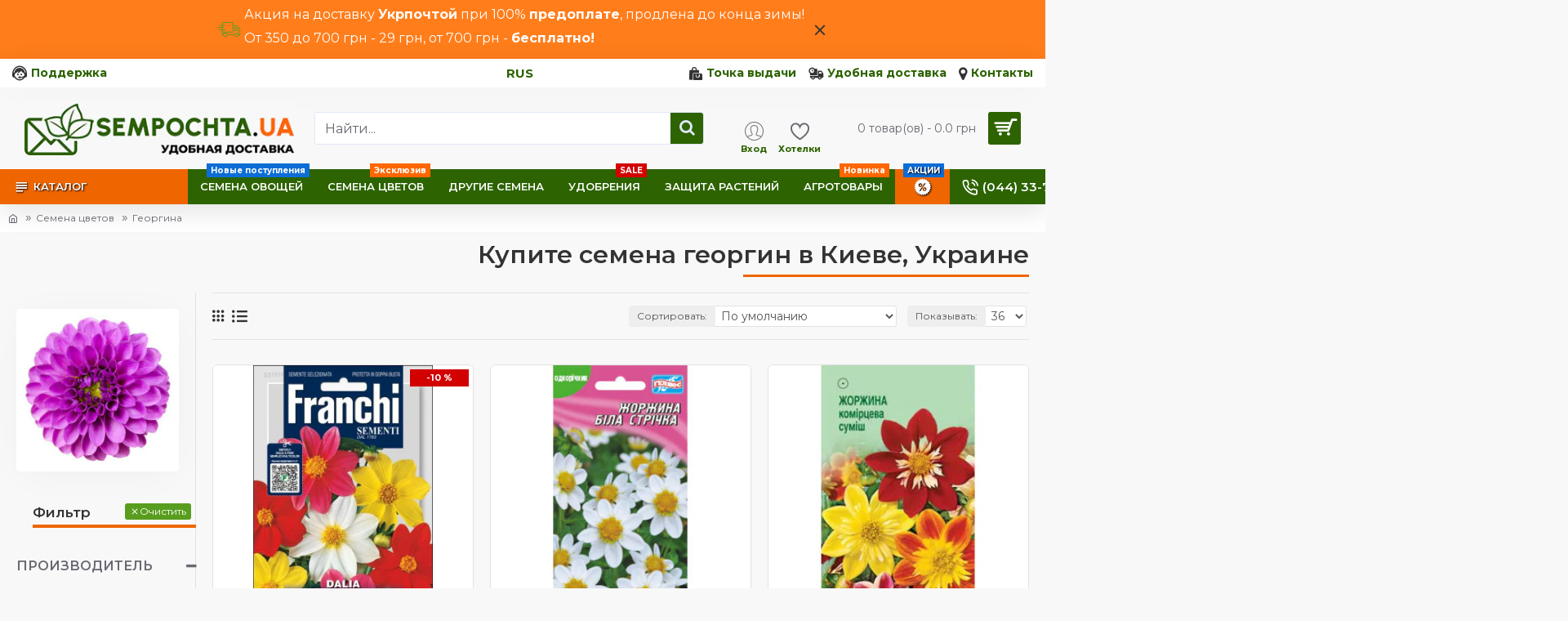

--- FILE ---
content_type: text/html; charset=utf-8
request_url: https://sempochta.com.ua/ru/semena-cvetov/georgina/
body_size: 70097
content:
<!DOCTYPE html>
<html dir="ltr" lang="ru" class="desktop mac chrome chrome131 webkit oc20 is-guest route-product-category category-262 store-0 skin-1 desktop-header-active mobile-sticky no-currency no-compare layout-3 one-column column-left" >
<head typeof="og:website">
<meta charset="UTF-8" />
<meta name="viewport" content="width=device-width, initial-scale=1.0">
<meta http-equiv="X-UA-Compatible" content="IE=edge">
<title>Семена георгин, купить георгины семенами ✳️ цена 2026</title>
<base href="https://sempochta.com.ua/" />
<link rel="preload" href="catalog/view/theme/journal3/icons/fonts/icomoon.woff2?v=907f30d557" as="font" crossorigin>
<link rel="preconnect" href="https://fonts.googleapis.com/" crossorigin>
<link rel="preconnect" href="https://fonts.gstatic.com/" crossorigin>

            
<meta name="description" content="Купить семена георгинов по лучшей цене в Киеве (Украине) в каталоге интернет-магазина семян Sempochta - Семена почтой. Широкий выбор семян георгинов с доставкой по всей Украине в онлайн каталоге интернет-магазина семян Sempochta - Семена почтой." />
<meta property="fb:app_id" content=""/>
<meta property="og:type" content="website"/>
<meta property="og:title" content="Георгина"/>
<meta property="og:url" content="https://sempochta.com.ua/ru/semena-cvetov/georgina/"/>
<meta property="og:image" content="https://sempochta.com.ua/image/cache/catalog/category/dahlia-600x315w.jpg.webp"/>
<meta property="og:image:width" content="600"/>
<meta property="og:image:height" content="315"/>
<meta property="og:description" content="Семена георгин купить в Киеве, Украине лучше всего у проверенных поставщиков! Онлайн-магазин Семпочта, находясь на рынке посевного материала весьма продолжительное время, успел завоевать репутацию надежного магазина, реализующего семена декоративных и сельскохозяйственных культур и семена георгино"/>
<script>window['Journal'] = {"isPopup":false,"isPhone":false,"isTablet":false,"isDesktop":true,"filterScrollTop":false,"filterUrlValuesSeparator":",","countdownDay":"\u0414\u043d\u0435\u0439","countdownHour":"\u0427\u0430\u0441\u043e\u0432","countdownMin":"\u041c\u0438\u043d\u0443\u0442","countdownSec":"\u0421\u0435\u043a\u0443\u043d\u0434","globalPageColumnLeftTabletStatus":false,"globalPageColumnRightTabletStatus":false,"scrollTop":true,"scrollToTop":false,"notificationHideAfter":"2000","quickviewPageStyleCloudZoomStatus":true,"quickviewPageStyleAdditionalImagesCarousel":true,"quickviewPageStyleAdditionalImagesCarouselStyleSpeed":"500","quickviewPageStyleAdditionalImagesCarouselStyleAutoPlay":false,"quickviewPageStyleAdditionalImagesCarouselStylePauseOnHover":true,"quickviewPageStyleAdditionalImagesCarouselStyleDelay":"3000","quickviewPageStyleAdditionalImagesCarouselStyleLoop":false,"quickviewPageStyleAdditionalImagesHeightAdjustment":"5","quickviewPageStyleProductStockUpdate":false,"quickviewPageStylePriceUpdate":false,"quickviewPageStyleOptionsSelect":"none","quickviewText":"Quickview","mobileHeaderOn":"tablet","subcategoriesCarouselStyleSpeed":"500","subcategoriesCarouselStyleAutoPlay":false,"subcategoriesCarouselStylePauseOnHover":true,"subcategoriesCarouselStyleDelay":"3000","subcategoriesCarouselStyleLoop":false,"productPageStyleImageCarouselStyleSpeed":"500","productPageStyleImageCarouselStyleAutoPlay":false,"productPageStyleImageCarouselStylePauseOnHover":true,"productPageStyleImageCarouselStyleDelay":"3000","productPageStyleImageCarouselStyleLoop":false,"productPageStyleCloudZoomStatus":false,"productPageStyleCloudZoomPosition":"standard","productPageStyleAdditionalImagesCarousel":true,"productPageStyleAdditionalImagesCarouselStyleSpeed":"500","productPageStyleAdditionalImagesCarouselStyleAutoPlay":false,"productPageStyleAdditionalImagesCarouselStylePauseOnHover":true,"productPageStyleAdditionalImagesCarouselStyleDelay":"3000","productPageStyleAdditionalImagesCarouselStyleLoop":false,"productPageStyleAdditionalImagesHeightAdjustment":"","productPageStyleProductStockUpdate":false,"productPageStylePriceUpdate":false,"productPageStyleOptionsSelect":"none","infiniteScrollStatus":false,"infiniteScrollOffset":"4","infiniteScrollLoadPrev":"Load Previous Products","infiniteScrollLoadNext":"Load Next Products","infiniteScrollLoading":"Loading...","infiniteScrollNoneLeft":"You have reached the end of the list.","checkoutUrl":"https:\/\/sempochta.com.ua\/ru\/checkout\/","headerHeight":"100","headerCompactHeight":"50","mobileMenuOn":"","searchStyleSearchAutoSuggestStatus":true,"searchStyleSearchAutoSuggestDescription":false,"searchStyleSearchAutoSuggestSubCategories":false,"headerMiniSearchDisplay":"default","stickyStatus":true,"stickyFullHomePadding":false,"stickyFullwidth":true,"stickyAt":"","stickyHeight":"","headerTopBarHeight":"35","topBarStatus":true,"headerType":"classic","headerMobileHeight":"60","headerMobileStickyStatus":true,"headerMobileTopBarVisibility":true,"headerMobileTopBarHeight":"40","currency_left":"","currency_right":" \u0433\u0440\u043d","currency_decimal":".","currency_thousand":" ","mobileFilterButtonText":"\u0424\u0438\u043b\u044c\u0442\u0440","filterBase":"https:\/\/sempochta.com.ua\/ru\/semena-cvetov\/georgina\/","notification":[{"m":137,"c":"017df752"}],"headerNotice":[{"m":56,"c":"69e0d76b"}],"columnsCount":1};</script>
<script>// forEach polyfill
if (window.NodeList && !NodeList.prototype.forEach) {
	NodeList.prototype.forEach = Array.prototype.forEach;
}

(function () {
	if (Journal['isPhone']) {
		return;
	}

	var wrappers = ['search', 'cart', 'cart-content', 'logo', 'language', 'currency'];
	var documentClassList = document.documentElement.classList;

	function extractClassList() {
		return ['desktop', 'tablet', 'phone', 'desktop-header-active', 'mobile-header-active', 'mobile-menu-active'].filter(function (cls) {
			return documentClassList.contains(cls);
		});
	}

	function mqr(mqls, listener) {
		Object.keys(mqls).forEach(function (k) {
			mqls[k].addListener(listener);
		});

		listener();
	}

	function mobileMenu() {
		console.warn('mobile menu!');

		var element = document.querySelector('#main-menu');
		var wrapper = document.querySelector('.mobile-main-menu-wrapper');

		if (element && wrapper) {
			wrapper.appendChild(element);
		}

		var main_menu = document.querySelector('.main-menu');

		if (main_menu) {
			main_menu.classList.add('accordion-menu');
		}

		document.querySelectorAll('.main-menu .dropdown-toggle').forEach(function (element) {
			element.classList.remove('dropdown-toggle');
			element.classList.add('collapse-toggle');
			element.removeAttribute('data-toggle');
		});

		document.querySelectorAll('.main-menu .dropdown-menu').forEach(function (element) {
			element.classList.remove('dropdown-menu');
			element.classList.remove('j-dropdown');
			element.classList.add('collapse');
		});
	}

	function desktopMenu() {
		console.warn('desktop menu!');

		var element = document.querySelector('#main-menu');
		var wrapper = document.querySelector('.desktop-main-menu-wrapper');

		if (element && wrapper) {
			wrapper.insertBefore(element, document.querySelector('#main-menu-2'));
		}

		var main_menu = document.querySelector('.main-menu');

		if (main_menu) {
			main_menu.classList.remove('accordion-menu');
		}

		document.querySelectorAll('.main-menu .collapse-toggle').forEach(function (element) {
			element.classList.add('dropdown-toggle');
			element.classList.remove('collapse-toggle');
			element.setAttribute('data-toggle', 'dropdown');
		});

		document.querySelectorAll('.main-menu .collapse').forEach(function (element) {
			element.classList.add('dropdown-menu');
			element.classList.add('j-dropdown');
			element.classList.remove('collapse');
		});

		document.body.classList.remove('mobile-wrapper-open');
	}

	function mobileHeader() {
		console.warn('mobile header!');

		Object.keys(wrappers).forEach(function (k) {
			var element = document.querySelector('#' + wrappers[k]);
			var wrapper = document.querySelector('.mobile-' + wrappers[k] + '-wrapper');

			if (element && wrapper) {
				wrapper.appendChild(element);
			}

			if (wrappers[k] === 'cart-content') {
				if (element) {
					element.classList.remove('j-dropdown');
					element.classList.remove('dropdown-menu');
				}
			}
		});

		var search = document.querySelector('#search');
		var cart = document.querySelector('#cart');

		if (search && (Journal['searchStyle'] === 'full')) {
			search.classList.remove('full-search');
			search.classList.add('mini-search');
		}

		if (cart && (Journal['cartStyle'] === 'full')) {
			cart.classList.remove('full-cart');
			cart.classList.add('mini-cart')
		}
	}

	function desktopHeader() {
		console.warn('desktop header!');

		Object.keys(wrappers).forEach(function (k) {
			var element = document.querySelector('#' + wrappers[k]);
			var wrapper = document.querySelector('.desktop-' + wrappers[k] + '-wrapper');

			if (wrappers[k] === 'cart-content') {
				if (element) {
					element.classList.add('j-dropdown');
					element.classList.add('dropdown-menu');
					document.querySelector('#cart').appendChild(element);
				}
			} else {
				if (element && wrapper) {
					wrapper.appendChild(element);
				}
			}
		});

		var search = document.querySelector('#search');
		var cart = document.querySelector('#cart');

		if (search && (Journal['searchStyle'] === 'full')) {
			search.classList.remove('mini-search');
			search.classList.add('full-search');
		}

		if (cart && (Journal['cartStyle'] === 'full')) {
			cart.classList.remove('mini-cart');
			cart.classList.add('full-cart');
		}

		documentClassList.remove('mobile-cart-content-container-open');
		documentClassList.remove('mobile-main-menu-container-open');
		documentClassList.remove('mobile-overlay');
	}

	function moveElements(classList) {
		if (classList.includes('mobile-header-active')) {
			mobileHeader();
			mobileMenu();
		} else if (classList.includes('mobile-menu-active')) {
			desktopHeader();
			mobileMenu();
		} else {
			desktopHeader();
			desktopMenu();
		}
	}

	var mqls = {
		phone: window.matchMedia('(max-width: 768px)'),
		tablet: window.matchMedia('(max-width: 1024px)'),
		menu: window.matchMedia('(max-width: ' + Journal['mobileMenuOn'] + 'px)')
	};

	mqr(mqls, function () {
		var oldClassList = extractClassList();

		if (Journal['isDesktop']) {
			if (mqls.phone.matches) {
				documentClassList.remove('desktop');
				documentClassList.remove('tablet');
				documentClassList.add('mobile');
				documentClassList.add('phone');
			} else if (mqls.tablet.matches) {
				documentClassList.remove('desktop');
				documentClassList.remove('phone');
				documentClassList.add('mobile');
				documentClassList.add('tablet');
			} else {
				documentClassList.remove('mobile');
				documentClassList.remove('phone');
				documentClassList.remove('tablet');
				documentClassList.add('desktop');
			}

			if (documentClassList.contains('phone') || (documentClassList.contains('tablet') && Journal['mobileHeaderOn'] === 'tablet')) {
				documentClassList.remove('desktop-header-active');
				documentClassList.add('mobile-header-active');
			} else {
				documentClassList.remove('mobile-header-active');
				documentClassList.add('desktop-header-active');
			}
		}

		if (documentClassList.contains('desktop-header-active') && mqls.menu.matches) {
			documentClassList.add('mobile-menu-active');
		} else {
			documentClassList.remove('mobile-menu-active');
		}

		var newClassList = extractClassList();

		if (oldClassList.join(' ') !== newClassList.join(' ')) {
			if (documentClassList.contains('safari') && !documentClassList.contains('ipad') && navigator.maxTouchPoints && navigator.maxTouchPoints > 2) {
				window.fetch('index.php?route=journal3/journal3/device_detect', {
					method: 'POST',
					body: 'device=ipad',
					headers: {
						'Content-Type': 'application/x-www-form-urlencoded'
					}
				}).then(function (data) {
					return data.json();
				}).then(function (data) {
					if (data.response.reload) {
						window.location.reload();
					}
				});
			}

			if (document.readyState === 'loading') {
				document.addEventListener('DOMContentLoaded', function () {
					moveElements(newClassList);
				});
			} else {
				moveElements(newClassList);
			}
		}
	});

})();

(function () {
	var cookies = {};
	var style = document.createElement('style');
	var documentClassList = document.documentElement.classList;

	document.head.appendChild(style);

	document.cookie.split('; ').forEach(function (c) {
		var cc = c.split('=');
		cookies[cc[0]] = cc[1];
	});

	if (Journal['popup']) {
		for (var i in Journal['popup']) {
			if (!cookies['p-' + Journal['popup'][i]['c']]) {
				documentClassList.add('popup-open');
				documentClassList.add('popup-center');
				break;
			}
		}
	}

	if (Journal['notification']) {
		for (var i in Journal['notification']) {
			if (cookies['n-' + Journal['notification'][i]['c']]) {
				style.sheet.insertRule('.module-notification-' + Journal['notification'][i]['m'] + '{ display:none }');
			}
		}
	}

	if (Journal['headerNotice']) {
		for (var i in Journal['headerNotice']) {
			if (cookies['hn-' + Journal['headerNotice'][i]['c']]) {
				style.sheet.insertRule('.module-header_notice-' + Journal['headerNotice'][i]['m'] + '{ display:none }');
			}
		}
	}

	if (Journal['layoutNotice']) {
		for (var i in Journal['layoutNotice']) {
			if (cookies['ln-' + Journal['layoutNotice'][i]['c']]) {
				style.sheet.insertRule('.module-layout_notice-' + Journal['layoutNotice'][i]['m'] + '{ display:none }');
			}
		}
	}
})();
</script>
<link href="https://fonts.googleapis.com/css?family=Montserrat:700,400,600&amp;subset=cyrillic,cyrillic-ext,latin" type="text/css" rel="stylesheet"/>
<link href="catalog/view/javascript/bootstrap/css/bootstrap.min.css?v20251004" type="text/css" rel="stylesheet" media="all" />
<link href="catalog/view/javascript/font-awesome/css/font-awesome.min.css?v20251004" type="text/css" rel="stylesheet" media="all" />
<link href="catalog/view/theme/journal3/lib/ion-rangeSlider/ion.rangeSlider.css?v20251004" type="text/css" rel="stylesheet" media="all" />
<link href="catalog/view/theme/journal3/stylesheet/style.min.css?v20251004" type="text/css" rel="stylesheet" media="all" />
            <link rel="alternate" hreflang="uk" href="https://sempochta.com.ua/uk/nasinnya-kvitiv/georgina/" />
                        <link rel="alternate" hreflang="ru" href="https://sempochta.com.ua/ru/semena-cvetov/georgina/" />
                        
<link href="https://sempochta.com.ua/ru/semena-cvetov/georgina/" rel="canonical" />
<link href="https://sempochta.com.ua/image/catalog/banrek/sempochta3.png" rel="icon" />
<style>.blog-post .post-details .post-stats{white-space:nowrap;overflow-x:auto;overflow-y:hidden;-webkit-overflow-scrolling:touch;;color:rgba(105, 105, 115, 1);margin-top:15px;margin-bottom:35px}.blog-post .post-details .post-stats .p-category{flex-wrap:nowrap;display:inline-flex}.mobile .blog-post .post-details .post-stats{overflow-x:scroll}.blog-post .post-details .post-stats::-webkit-scrollbar{-webkit-appearance:none;height:1px;height:5px;width:5px}.blog-post .post-details .post-stats::-webkit-scrollbar-track{background-color:white}.blog-post .post-details .post-stats::-webkit-scrollbar-thumb{background-color:#999;background-color:rgba(239, 102, 0, 1)}.blog-post .post-details .post-stats .p-posted{display:inline-flex}.blog-post .post-details .post-stats .p-author{display:inline-flex}.blog-post .post-details .post-stats .p-date{display:inline-flex}.p-date-image{color:rgba(255, 255, 255, 1);font-weight:700;margin:7px;border-radius:3px}.blog-post .post-details .post-stats .p-comment{display:inline-flex}.blog-post .post-details .post-stats .p-view{display:inline-flex}.post-details{padding-bottom:20px}.post-content>p{margin-bottom:10px}.post-content{font-size:15px;column-count:initial;column-gap:50px;column-rule-style:none}.post-image{display:block;text-align:left;float:none}.post-image
img{border-radius:10px;box-shadow:0 5px 50px -10px rgba(0, 0, 0, 0.05)}.blog-post
.tags{margin-top:15px;justify-content:flex-start;font-size:13px;font-weight:700;justify-content:center}.blog-post .tags a, .blog-post .tags-title{margin-right:8px;margin-bottom:8px}.blog-post .tags
b{display:none}.blog-post .tags
a{border-radius:10px;padding-right:8px;padding-left:8px;font-size:13px;color:rgba(230, 230, 230, 1);font-weight:400;text-decoration:none}.blog-post .tags a:hover{color:rgba(255,255,255,1)}.post-comments{margin-top:20px}.reply-btn.btn,.reply-btn.btn:visited{font-size:13px;color:rgba(255,255,255,1);font-weight:700;text-transform:uppercase}.reply-btn.btn:hover{color:rgba(255, 255, 255, 1) !important;background:rgba(45, 99, 0, 1) !important}.reply-btn.btn:active,.reply-btn.btn:hover:active,.reply-btn.btn:focus:active{color:rgba(255, 255, 255, 1) !important;box-shadow:inset 0 0 5px rgba(0,0,0,0.1)}.reply-btn.btn:focus{color:rgba(255, 255, 255, 1) !important;box-shadow:inset 0 0 5px rgba(0,0,0,0.1)}.reply-btn.btn{background:rgba(89, 157, 31, 1);border-width:2px;padding:13px;padding-right:18px;padding-left:18px;border-radius:3px !important}.desktop .reply-btn.btn:hover{box-shadow:0 10px 30px rgba(0,0,0,0.1)}.reply-btn.btn.btn.disabled::after{font-size:20px}.post-comment{margin-bottom:30px;padding-bottom:15px;border-width:0;border-bottom-width:1px;border-style:solid}.post-reply{margin-top:15px;margin-left:60px;padding-top:20px;border-width:0;border-top-width:1px;border-style:solid}.user-avatar{display:block;margin-right:15px;border-radius:50%}.module-blog_comments .side-image{display:block}.post-comment .user-name{font-size:18px;font-weight:700}.post-comment .user-data
div{font-size:12px}.post-comment .user-site::before{left:-1px}.post-comment .user-data .user-date{display:inline-flex}.post-comment .user-data .user-time{display:inline-flex}.comment-form .form-group:not(.required){display:flex}.user-data .user-site{display:inline-flex}.main-posts.post-grid .post-layout.swiper-slide{margin-right:20px;width:calc((100% - 3 * 20px) / 4 - 0.01px)}.main-posts.post-grid .post-layout:not(.swiper-slide){padding:10px;width:calc(100% / 4 - 0.01px)}.one-column #content .main-posts.post-grid .post-layout.swiper-slide{margin-right:20px;width:calc((100% - 2 * 20px) / 3 - 0.01px)}.one-column #content .main-posts.post-grid .post-layout:not(.swiper-slide){padding:10px;width:calc(100% / 3 - 0.01px)}.two-column #content .main-posts.post-grid .post-layout.swiper-slide{margin-right:20px;width:calc((100% - 1 * 20px) / 2 - 0.01px)}.two-column #content .main-posts.post-grid .post-layout:not(.swiper-slide){padding:10px;width:calc(100% / 2 - 0.01px)}.side-column .main-posts.post-grid .post-layout.swiper-slide{margin-right:20px;width:calc((100% - 0 * 20px) / 1 - 0.01px)}.side-column .main-posts.post-grid .post-layout:not(.swiper-slide){padding:10px;width:calc(100% / 1 - 0.01px)}.main-posts.post-grid{margin:-10px}.post-grid .post-thumb{background:rgba(255, 255, 255, 1);border-radius:7px}.desktop .post-grid .post-thumb:hover{box-shadow:0 10px 30px rgba(0, 0, 0, 0.1)}.post-grid .post-thumb:hover .image
img{transform:scale(1.15)}.post-grid .post-thumb
.caption{position:relative;bottom:auto;width:auto}.post-grid .post-thumb
.name{display:flex;width:auto;margin-left:auto;margin-right:auto;justify-content:center;margin-left:auto;margin-right:auto;margin-top:12px;margin-bottom:12px}.post-grid .post-thumb .name
a{white-space:nowrap;overflow:hidden;text-overflow:ellipsis;font-family:'Montserrat';font-weight:700;font-size:18px;color:rgba(58, 71, 84, 1)}.post-grid .post-thumb
.description{display:block;color:rgba(105, 105, 115, 1);text-align:center;padding-right:15px;padding-left:15px}.post-grid .post-thumb .button-group{display:flex;justify-content:center;padding:15px}.post-grid .post-thumb .btn-read-more::before{display:inline-block}.post-grid .post-thumb .btn-read-more::after{display:inline-block;content:'\e5c8' !important;font-family:icomoon !important}.post-grid .post-thumb .btn-read-more .btn-text{display:inline-block;padding:0
.4em}.post-grid .post-thumb .btn-read-more.btn, .post-grid .post-thumb .btn-read-more.btn:visited{font-size:12px;color:rgba(105, 105, 115, 1);text-transform:none}.post-grid .post-thumb .btn-read-more.btn:hover{color:rgba(239, 102, 0, 1) !important;background:none !important}.post-grid .post-thumb .btn-read-more.btn:active, .post-grid .post-thumb .btn-read-more.btn:hover:active, .post-grid .post-thumb .btn-read-more.btn:focus:active{color:rgba(239, 102, 0, 1) !important;background:none !important;box-shadow:none}.post-grid .post-thumb .btn-read-more.btn:focus{color:rgba(239, 102, 0, 1) !important;background:none;box-shadow:none}.post-grid .post-thumb .btn-read-more.btn{background:none;border-style:none;padding:3px;box-shadow:none}.desktop .post-grid .post-thumb .btn-read-more.btn:hover{box-shadow:none}.post-grid .post-thumb .btn-read-more.btn.btn.disabled::after{font-size:20px}.post-grid .post-thumb .post-stats{display:flex;justify-content:center;position:absolute;transform:translateY(-100%);width:100%;background:rgba(240, 242, 245, 0.9);padding:7px}.post-grid .post-thumb .post-stats .p-author{display:flex}.post-grid .post-thumb
.image{display:block}.post-grid .post-thumb .p-date{display:flex}.post-grid .post-thumb .post-stats .p-comment{display:flex}.post-grid .post-thumb .post-stats .p-view{display:flex}.post-list .post-layout:not(.swiper-slide){margin-bottom:40px}.post-list .post-thumb
.caption{flex-basis:200px;background:rgba(248, 248, 248, 1);padding:20px;padding-top:15px}.post-list .post-thumb
.image{display:block}.desktop .post-list .post-thumb:hover{box-shadow:0 15px 90px -10px rgba(0, 0, 0, 0.2)}.post-list .post-thumb:hover .image
img{transform:scale(1.15)}.post-list .post-thumb
.name{display:flex;width:auto;margin-left:auto;margin-right:auto;justify-content:flex-start;margin-left:0;margin-right:auto}.post-list .post-thumb .name
a{white-space:normal;overflow:visible;text-overflow:initial;font-family:'Montserrat';font-weight:700;font-size:22px;color:rgba(51, 51, 51, 1)}.desktop .post-list .post-thumb .name a:hover{color:rgba(239, 102, 0, 1)}.post-list .post-thumb
.description{display:block;color:rgba(139, 145, 152, 1);padding-top:5px;padding-bottom:5px;margin-bottom:10px}.post-list .post-thumb .button-group{display:flex;justify-content:flex-start}.post-list .post-thumb .btn-read-more::before{display:inline-block}.post-list .post-thumb .btn-read-more .btn-text{display:inline-block;padding:0
.4em}.post-list .post-thumb .btn-read-more::after{content:'\e5c8' !important;font-family:icomoon !important}.post-list .post-thumb .btn-read-more.btn, .post-list .post-thumb .btn-read-more.btn:visited{font-size:13px;font-weight:400;text-transform:uppercase}.post-list .post-thumb .btn-read-more.btn:hover{color:rgba(255, 255, 255, 1) !important;background:rgba(13, 109, 214, 1) !important}.post-list .post-thumb .btn-read-more.btn:active, .post-list .post-thumb .btn-read-more.btn:hover:active, .post-list .post-thumb .btn-read-more.btn:focus:active{color:rgba(255, 255, 255, 1) !important;box-shadow:inset 0 0 5px rgba(0, 0, 0, 0.1)}.post-list .post-thumb .btn-read-more.btn:focus{color:rgba(255, 255, 255, 1) !important;box-shadow:inset 0 0 5px rgba(0, 0, 0, 0.1)}.post-list .post-thumb .btn-read-more.btn{background:none;border-width:1px;border-style:solid;border-color:rgba(105, 105, 115, 1);padding:12px;padding-right:15px;padding-left:15px}.post-list .post-thumb .btn-read-more.btn:hover, .post-list .post-thumb .btn-read-more.btn:active:hover{border-color:rgba(13, 109, 214, 1)}.desktop .post-list .post-thumb .btn-read-more.btn:hover{box-shadow:0 10px 30px rgba(0, 0, 0, 0.1)}.post-list .post-thumb .btn-read-more.btn.btn.disabled::after{font-size:20px}.post-list .post-thumb .post-stats{display:flex;font-size:14px;color:rgba(139, 145, 152, 1);justify-content:flex-start;margin-bottom:10px}.post-list .post-thumb .post-stats .p-author::before{font-size:13px}.post-list .post-thumb .post-stats .p-author{display:block}.post-list .post-thumb .p-date{display:flex}.post-list .post-thumb .post-stats .p-comment{display:block}.post-list .post-thumb .post-stats .p-view{display:flex}.blog-feed
span{display:block;color:rgba(105, 105, 115, 1) !important}.blog-feed{display:inline-flex;margin-right:30px;margin-top:-5px}.blog-feed::before{content:'\f143' !important;font-family:icomoon !important;font-size:14px;color:rgba(239,102,0,1)}.countdown{font-family:'Montserrat';font-weight:400;font-size:15px;color:rgba(51, 51, 51, 1);background:rgba(240, 242, 245, 1);border-radius:3px;width:90%}.countdown div
span{color:rgba(105,105,115,1)}.countdown>div{border-style:solid;border-color:rgba(226, 226, 226, 1)}.boxed-layout .site-wrapper{overflow:hidden}.boxed-layout
.header{padding:0
20px}.boxed-layout
.breadcrumb{padding-left:20px;padding-right:20px}.wrapper, .mega-menu-content, .site-wrapper > .container, .grid-cols,.desktop-header-active .is-sticky .header .desktop-main-menu-wrapper,.desktop-header-active .is-sticky .sticky-fullwidth-bg,.boxed-layout .site-wrapper, .breadcrumb, .title-wrapper, .page-title > span,.desktop-header-active .header .top-bar,.desktop-header-active .header .mid-bar,.desktop-main-menu-wrapper{max-width:1350px}.desktop-main-menu-wrapper .main-menu>.j-menu>.first-dropdown::before{transform:translateX(calc(0px - (100vw - 1350px) / 2))}html[dir='rtl'] .desktop-main-menu-wrapper .main-menu>.j-menu>.first-dropdown::before{transform:none;right:calc(0px - (100vw - 1350px) / 2)}.desktop-main-menu-wrapper .main-menu>.j-menu>.first-dropdown.mega-custom::before{transform:translateX(calc(0px - (200vw - 1350px) / 2))}html[dir='rtl'] .desktop-main-menu-wrapper .main-menu>.j-menu>.first-dropdown.mega-custom::before{transform:none;right:calc(0px - (200vw - 1350px) / 2)}body{background:rgba(248,248,248,1);font-family:'Montserrat';font-weight:400;font-size:16px;line-height:1.5;-webkit-font-smoothing:antialiased}#content{padding-right:20px;padding-left:20px}.column-left
#content{padding-left:30px}.column-right
#content{padding-right:30px}.side-column{max-width:260px;padding:30px;padding-top:0px}.one-column
#content{max-width:calc(100% - 260px)}.two-column
#content{max-width:calc(100% - 260px * 2)}#column-left{border-width:0;border-right-width:1px;border-style:solid;border-color:rgba(226,226,226,1)}#column-right{border-width:0;border-left-width:1px;border-style:solid;border-color:rgba(226,226,226,1);padding:30px;padding-top:0px;padding-right:0px}.page-title{display:block}.dropdown.drop-menu>.j-dropdown{left:0;right:auto;transform:translate3d(0,-10px,0)}.dropdown.drop-menu.animating>.j-dropdown{left:0;right:auto;transform:none}.dropdown.drop-menu>.j-dropdown::before{left:10px;right:auto;transform:translateX(0)}.dropdown.dropdown .j-menu .dropdown>a>.count-badge{margin-right:0}.dropdown.dropdown .j-menu .dropdown>a>.count-badge+.open-menu+.menu-label{margin-left:7px}.dropdown.dropdown .j-menu .dropdown>a::after{display:block}.dropdown.dropdown .j-menu>li>a{font-size:14px;color:rgba(58, 71, 84, 1);font-weight:400;background:rgba(255, 255, 255, 1);padding:10px;padding-left:15px}.dropdown.dropdown .j-menu .links-text{white-space:normal;overflow:visible;text-overflow:initial}.dropdown.dropdown .j-menu>li>a::before{margin-right:7px;min-width:20px;font-size:18px}.desktop .dropdown.dropdown .j-menu > li:hover > a, .dropdown.dropdown .j-menu>li.active>a{background:rgba(240, 242, 245, 1)}.dropdown.dropdown .j-menu > li > a, .dropdown.dropdown.accordion-menu .menu-item > a + div, .dropdown.dropdown .accordion-menu .menu-item>a+div{border-style:none}.dropdown.dropdown .j-menu a .count-badge{display:none;position:relative}.dropdown.dropdown:not(.mega-menu) .j-dropdown{min-width:200px}.dropdown.dropdown:not(.mega-menu) .j-menu{box-shadow:30px 40px 90px -10px rgba(0, 0, 0, 0.2)}.dropdown.dropdown .j-dropdown::before{display:block;border-bottom-color:rgba(255,255,255,1);margin-left:7px;margin-top:-10px}legend{font-family:'Montserrat';font-weight:600;font-size:30px;margin:20px;margin-top:10px;white-space:normal;overflow:visible;text-overflow:initial;text-align:right;font-family:'Montserrat';font-weight:600;font-size:30px;margin:20px;margin-top:10px;white-space:normal;overflow:visible;text-overflow:initial;text-align:right}legend::after{content:'';display:block;position:relative;margin-top:5px;left:initial;right:initial;margin-left:auto;margin-right:0;transform:none;content:'';display:block;position:relative;margin-top:5px;left:initial;right:initial;margin-left:auto;margin-right:0;transform:none}legend.page-title>span::after{content:'';display:block;position:relative;margin-top:5px;left:initial;right:initial;margin-left:auto;margin-right:0;transform:none;content:'';display:block;position:relative;margin-top:5px;left:initial;right:initial;margin-left:auto;margin-right:0;transform:none}legend::after,legend.page-title>span::after{width:350px;height:3px;background:rgba(239,102,0,1);width:350px;height:3px;background:rgba(239,102,0,1)}.title{font-family:'Montserrat';font-weight:600;font-size:30px;margin:20px;margin-top:10px;white-space:normal;overflow:visible;text-overflow:initial;text-align:right}.title::after{content:'';display:block;position:relative;margin-top:5px;left:initial;right:initial;margin-left:auto;margin-right:0;transform:none}.title.page-title>span::after{content:'';display:block;position:relative;margin-top:5px;left:initial;right:initial;margin-left:auto;margin-right:0;transform:none}.title::after,.title.page-title>span::after{width:350px;height:3px;background:rgba(239, 102, 0, 1)}html:not(.popup) .page-title{font-family:'Montserrat';font-weight:600;font-size:30px;margin:20px;margin-top:10px;white-space:normal;overflow:visible;text-overflow:initial;text-align:right}html:not(.popup) .page-title::after{content:'';display:block;position:relative;margin-top:5px;left:initial;right:initial;margin-left:auto;margin-right:0;transform:none}html:not(.popup) .page-title.page-title>span::after{content:'';display:block;position:relative;margin-top:5px;left:initial;right:initial;margin-left:auto;margin-right:0;transform:none}html:not(.popup) .page-title::after, html:not(.popup) .page-title.page-title>span::after{width:350px;height:3px;background:rgba(239,102,0,1)}.menu-label{color:rgba(255,255,255,1);font-weight:700;text-transform:none;background:rgba(211,0,0,1);padding:1px;padding-right:5px;padding-left:5px}.btn,.btn:visited{font-size:13px;color:rgba(255,255,255,1);font-weight:700;text-transform:uppercase}.btn:hover{color:rgba(255, 255, 255, 1) !important;background:rgba(45, 99, 0, 1) !important}.btn:active,.btn:hover:active,.btn:focus:active{color:rgba(255, 255, 255, 1) !important;box-shadow:inset 0 0 5px rgba(0,0,0,0.1)}.btn:focus{color:rgba(255, 255, 255, 1) !important;box-shadow:inset 0 0 5px rgba(0,0,0,0.1)}.btn{background:rgba(89, 157, 31, 1);border-width:2px;padding:13px;padding-right:18px;padding-left:18px;border-radius:3px !important}.desktop .btn:hover{box-shadow:0 10px 30px rgba(0,0,0,0.1)}.btn.btn.disabled::after{font-size:20px}.btn-secondary.btn{background:rgba(45,99,0,1)}.btn-secondary.btn:hover{background:rgba(89, 157, 31, 1) !important}.btn-secondary.btn.btn.disabled::after{font-size:20px}.btn-success.btn,.btn-success.btn:visited{font-size:13px;color:rgba(255,255,255,1);font-weight:700;text-transform:uppercase}.btn-success.btn:hover{color:rgba(255, 255, 255, 1) !important;background:rgba(45, 99, 0, 1) !important}.btn-success.btn:active,.btn-success.btn:hover:active,.btn-success.btn:focus:active{color:rgba(255, 255, 255, 1) !important;box-shadow:inset 0 0 5px rgba(0,0,0,0.1)}.btn-success.btn:focus{color:rgba(255, 255, 255, 1) !important;box-shadow:inset 0 0 5px rgba(0,0,0,0.1)}.btn-success.btn{background:rgba(89, 157, 31, 1);border-width:2px;padding:13px;padding-right:18px;padding-left:18px;border-radius:3px !important}.desktop .btn-success.btn:hover{box-shadow:0 10px 30px rgba(0,0,0,0.1)}.btn-success.btn.btn.disabled::after{font-size:20px}.btn-danger.btn,.btn-danger.btn:visited{font-weight:700}.btn-danger.btn{background:rgba(239,102,0,1)}.btn-danger.btn:hover{background:rgba(255, 125, 27, 1) !important}.btn-danger.btn.btn.disabled::after{font-size:20px}.btn-warning.btn{background:rgba(239,102,0,1)}.btn-warning.btn:hover{background:rgba(13, 109, 214, 1) !important}.btn-warning.btn.btn.disabled::after{font-size:20px}.btn-info.btn{background:rgba(105,105,115,1)}.btn-info.btn:hover{background:rgba(13, 109, 214, 1) !important}.btn-info.btn.btn.disabled::after{font-size:20px}.btn-light.btn,.btn-light.btn:visited{color:rgba(51,51,51,1)}.btn-light.btn{background:rgba(238,238,238,1)}.btn-light.btn:hover{background:rgba(226, 226, 226, 1) !important}.btn-light.btn.btn.disabled::after{font-size:20px}.btn-dark.btn:hover{background:rgba(58, 71, 84, 1) !important}.btn-dark.btn.btn.disabled::after{font-size:20px}.buttons{margin-top:20px;font-size:12px}.buttons .pull-right .btn, .buttons .pull-right .btn:visited{font-size:13px;color:rgba(255, 255, 255, 1);font-weight:700;text-transform:uppercase}.buttons .pull-right .btn:hover{color:rgba(255, 255, 255, 1) !important;background:rgba(45, 99, 0, 1) !important}.buttons .pull-right .btn:active, .buttons .pull-right .btn:hover:active, .buttons .pull-right .btn:focus:active{color:rgba(255, 255, 255, 1) !important;box-shadow:inset 0 0 5px rgba(0, 0, 0, 0.1)}.buttons .pull-right .btn:focus{color:rgba(255, 255, 255, 1) !important;box-shadow:inset 0 0 5px rgba(0, 0, 0, 0.1)}.buttons .pull-right
.btn{background:rgba(89, 157, 31, 1);border-width:2px;padding:13px;padding-right:18px;padding-left:18px;border-radius:3px !important}.desktop .buttons .pull-right .btn:hover{box-shadow:0 10px 30px rgba(0, 0, 0, 0.1)}.buttons .pull-right .btn.btn.disabled::after{font-size:20px}.buttons .pull-left
.btn{background:rgba(45, 99, 0, 1)}.buttons .pull-left .btn:hover{background:rgba(89, 157, 31, 1) !important}.buttons .pull-left .btn.btn.disabled::after{font-size:20px}.buttons>div{flex:1;width:auto;flex-basis:0}.buttons > div
.btn{width:100%}.buttons .pull-left{margin-right:0}.buttons>div+div{padding-left:20px}.buttons .pull-right:only-child{flex:1;margin:0
0 0 auto}.buttons .pull-right:only-child
.btn{width:100%}.buttons input+.btn{margin-top:5px}.buttons input[type=checkbox]{margin-right:7px !important;margin-left:3px !important}.tags{margin-top:15px;justify-content:flex-start;font-size:13px;font-weight:700}.tags a,.tags-title{margin-right:8px;margin-bottom:8px}.tags
b{display:none}.tags
a{border-radius:10px;padding-right:8px;padding-left:8px;font-size:13px;color:rgba(230, 230, 230, 1);font-weight:400;text-decoration:none}.tags a:hover{color:rgba(255,255,255,1)}.nav-tabs>li>a,.nav-tabs>li.active>a,.nav-tabs>li.active>a:hover,.nav-tabs>li.active>a:focus{font-family:'Montserrat';font-weight:600;font-size:14px;color:rgba(139, 145, 152, 1);text-transform:uppercase}.desktop .nav-tabs>li:hover>a,.nav-tabs>li.active>a{color:rgba(51,51,51,1)}.nav-tabs>li.active>a,.nav-tabs>li.active>a:hover,.nav-tabs>li.active>a:focus{color:rgba(51,51,51,1)}.nav-tabs>li{border-width:0;border-bottom-width:3px;border-style:solid;border-color:rgba(255,255,255,0);flex-grow:0}.nav-tabs>li.active{border-color:rgba(239,102,0,1)}.nav-tabs>li.active::after{display:none;border-top-width:3px}.nav-tabs>li>a{justify-content:center;white-space:nowrap;padding:0px;padding-bottom:8px}.nav-tabs>li>a::before{font-size:18px}.nav-tabs{display:flex;justify-content:flex-start;flex-wrap:nowrap;overflow-x:auto;overflow-y:hidden;-webkit-overflow-scrolling:touch;;min-width:50px}.nav-tabs>li:not(:last-child){margin-right:20px}.mobile .nav-tabs{overflow-x:scroll}.nav-tabs::-webkit-scrollbar{-webkit-appearance:none;height:1px;height:1px;width:1px}.nav-tabs::-webkit-scrollbar-track{background-color:white;background-color:rgba(238,238,238,1)}.nav-tabs::-webkit-scrollbar-thumb{background-color:#999;background-color:rgba(139,145,152,1)}.tab-container::before{display:none}.tab-content{padding-top:20px}.tab-container{display:block}.tab-container .nav-tabs{flex-direction:row}.alert{margin-bottom:20px}.breadcrumb{display:block !important;text-align:left;background:rgba(255,255,255,1);padding-top:5px;padding-right:10px;padding-bottom:5px;padding-left:10px;white-space:nowrap}.breadcrumb::before{background:rgba(255, 255, 255, 1)}.breadcrumb li:first-of-type a i::before{content:'\eb69' !important;font-family:icomoon !important;top:1px}.breadcrumb
a{font-size:12px;color:rgba(105, 105, 115, 1)}.breadcrumb li:last-of-type
a{color:rgba(105,105,115,1)}.breadcrumb>li+li:before{content:'»';color:rgba(105, 105, 115, 1);top:-1px}.mobile
.breadcrumb{overflow-x:scroll}.breadcrumb::-webkit-scrollbar{-webkit-appearance:none;height:1px;height:1px;width:1px}.breadcrumb::-webkit-scrollbar-track{background-color:white}.breadcrumb::-webkit-scrollbar-thumb{background-color:#999;background-color:rgba(239, 102, 0, 1)}.panel-group .panel-heading a::before{content:'\f067' !important;font-family:icomoon !important;margin-right:3px;order:10}.desktop .panel-group .panel-heading:hover a::before{color:rgba(13, 109, 214, 1)}.panel-group .panel-active .panel-heading a::before{content:'\f068' !important;font-family:icomoon !important}.panel-group .panel-heading
a{justify-content:space-between;font-family:'Montserrat';font-weight:600;color:rgba(105, 105, 115, 1);text-transform:uppercase;padding:15px;padding-right:5px;padding-left:0px}.panel-group .panel-heading:hover
a{color:rgba(13, 109, 214, 1)}.panel-group .panel-heading{border-width:0;border-top-width:1px;border-style:solid;border-color:rgba(226, 226, 226, 1)}.panel-group .panel:first-child .panel-heading{border-width:0px}.panel-group .panel-body{padding-bottom:20px}body h1, body h2, body h3, body h4, body h5, body
h6{font-family:'Montserrat';font-weight:600}body
a{color:rgba(239, 102, 0, 1);text-decoration:none;display:inline-block}body a:hover{color:rgba(89, 157, 31, 1);text-decoration:none}body
p{margin-bottom:15px}body
h1{margin-top:20px;margin-bottom:20px}body
h2{font-size:30px;margin-bottom:15px}body
h3{margin-bottom:15px}body
h4{text-transform:uppercase;margin-bottom:15px}body
h5{font-size:22px;color:rgba(139, 145, 152, 1);font-weight:400;margin-bottom:20px}body
h6{font-size:15px;color:rgba(255, 255, 255, 1);text-transform:uppercase;background:rgba(239, 102, 0, 1);padding:10px;padding-top:7px;padding-bottom:7px;margin-top:5px;margin-bottom:15px;display:inline-block}body
blockquote{font-size:17px;font-weight:400;padding-left:20px;margin-top:20px;margin-bottom:20px;border-width:0;border-left-width:5px;border-style:solid;border-color:rgba(239, 102, 0, 1);float:none;display:flex;flex-direction:column;max-width:500px}body blockquote::before{margin-left:initial;margin-right:auto;float:none;content:'\e9af' !important;font-family:icomoon !important;font-size:45px;margin-right:10px;margin-bottom:10px}body
hr{margin-top:20px;margin-bottom:20px;border-width:0;border-top-width:1px;border-style:solid;border-color:rgba(226, 226, 226, 1);overflow:hidden}body .drop-cap{font-family:'Montserrat' !important;font-weight:700 !important;font-size:70px !important;font-family:Georgia,serif;font-weight:700;margin-right:8px}body .amp::before{content:'\e901' !important;font-family:icomoon !important;font-size:25px;top:5px}body .video-responsive{margin:0px;margin-bottom:20px}.count-badge{font-family:'Montserrat';font-weight:400;font-size:11px;color:rgba(255,255,255,1);background:rgba(211,0,0,1);border-width:2px;border-style:solid;border-color:rgba(248,248,248,1);border-radius:50px}.count-zero{display:none !important}.product-label
b{font-size:11px;color:rgba(255, 255, 255, 1);font-weight:700;text-transform:uppercase;background:rgba(13, 109, 214, 1);padding:5px}.product-label.product-label-default
b{min-width:45px}.tooltip-inner{font-size:12px;color:rgba(255, 255, 255, 1);background:rgba(46, 142, 246, 1);border-radius:3px;box-shadow:0 -10px 30px -5px rgba(0, 0, 0, 0.15)}.tooltip.top .tooltip-arrow{border-top-color:rgba(46, 142, 246, 1)}.tooltip.right .tooltip-arrow{border-right-color:rgba(46, 142, 246, 1)}.tooltip.bottom .tooltip-arrow{border-bottom-color:rgba(46, 142, 246, 1)}.tooltip.left .tooltip-arrow{border-left-color:rgba(46, 142, 246, 1)}table
td{color:rgba(105, 105, 115, 1);background:rgba(255, 255, 255, 1);padding:12px
!important}table tbody tr:nth-child(even) td{background:rgba(250,250,250,1)}table{border-width:2px !important;border-style:solid !important;border-color:rgba(105, 105, 115, 1) !important}table thead
td{font-size:12px;font-weight:700;text-transform:uppercase;background:rgba(238, 238, 238, 1)}table thead td, table thead
th{border-width:0 !important;border-top-width:1px !important;border-bottom-width:1px !important;border-style:solid !important;border-color:rgba(226, 226, 226, 1) !important}table tfoot
td{background:rgba(238, 238, 238, 1)}table tfoot td, table tfoot
th{border-width:0 !important;border-top-width:1px !important;border-style:solid !important;border-color:rgba(226, 226, 226, 1) !important}.table-responsive{border-width:1px;border-style:solid;border-color:rgba(226,226,226,1)}.table-responsive>table{border-width:0px !important}.table-responsive::-webkit-scrollbar-thumb{background-color:rgba(239,102,0,1);border-radius:5px}.table-responsive::-webkit-scrollbar{height:1px;width:1px}.has-error{color:rgba(211, 0, 0, 1) !important}.form-group .control-label{max-width:150px;padding-top:7px;padding-bottom:5px;justify-content:flex-start}.has-error .form-control{border-style:solid !important;border-color:rgba(211, 0, 0, 1) !important}.required .control-label::after, .required .control-label+div::before,.text-danger{font-size:17px;color:rgba(211,0,0,1)}.form-group{margin-bottom:8px}.required.has-error .control-label::after, .required.has-error .control-label+div::before{color:rgba(211, 0, 0, 1) !important}.required .control-label::after, .required .control-label+div::before{margin-top:3px}input.form-control{background:rgba(255, 255, 255, 1) !important;border-width:1px !important;border-style:solid !important;border-color:rgba(226, 226, 226, 1) !important;border-radius:3px !important;max-width:500px;height:38px}input.form-control:hover{box-shadow:0 5px 50px -10px rgba(0,0,0,0.05)}input.form-control:focus{box-shadow:inset 0 0 5px rgba(0,0,0,0.1)}textarea.form-control{background:rgba(255, 255, 255, 1) !important;border-width:1px !important;border-style:solid !important;border-color:rgba(226, 226, 226, 1) !important;border-radius:3px !important;height:100px}textarea.form-control:hover{box-shadow:0 5px 50px -10px rgba(0,0,0,0.05)}textarea.form-control:focus{box-shadow:inset 0 0 5px rgba(0,0,0,0.1)}select.form-control{background:rgba(255, 255, 255, 1) !important;border-width:1px !important;border-style:solid !important;border-color:rgba(226, 226, 226, 1) !important;border-radius:3px !important;max-width:500px}select.form-control:hover{box-shadow:0 5px 50px -10px rgba(0,0,0,0.05)}select.form-control:focus{box-shadow:inset 0 0 5px rgba(0,0,0,0.1)}.radio{width:100%}.checkbox{width:100%}.input-group .input-group-btn
.btn{min-width:36px;padding:12px;min-height:36px;margin-left:5px}.product-option-file .btn i::before{content:'\ebd8' !important;font-family:icomoon !important}.stepper input.form-control{background:rgba(255, 255, 255, 1) !important;border-width:0px !important}.stepper{width:50px;height:36px;border-style:solid;border-color:rgba(105, 105, 115, 1);border-radius:3px}.stepper span
i{color:rgba(105,105,115,1);background-color:rgba(238,238,238,1)}.pagination-results{font-size:14px;letter-spacing:1px;margin-top:20px;margin-bottom:20px;justify-content:flex-start}.pagination-results .text-right{display:block}.pagination>li>a{color:rgba(89,157,31,1)}.pagination>li>a:hover{color:rgba(45,99,0,1)}.pagination>li.active>span,.pagination>li.active>span:hover,.pagination>li>a:focus{color:rgba(45,99,0,1)}.pagination>li>a,.pagination>li>span{padding:5px}.pagination>li.active{background:rgba(248,248,248,1)}.pagination>li{border-radius:3px}.pagination > li:first-child a::before, .pagination > li:last-child a::before{content:'\e940' !important;font-family:icomoon !important}.pagination > li .prev::before, .pagination > li .next::before{content:'\e93e' !important;font-family:icomoon !important}.pagination>li:not(:first-of-type){margin-left:5px}.rating .fa-stack{font-size:13px;width:1.2em}.rating .fa-star, .rating .fa-star+.fa-star-o{color:rgba(242,165,0,1)}.popup-inner-body{max-height:calc(100vh - 50px * 2)}.popup-container{max-width:calc(100% - 20px * 2)}.popup-bg{background:rgba(0,0,0,0.75)}.popup-body,.popup{background:rgba(255, 255, 255, 1)}.popup-content, .popup .site-wrapper{padding:20px}.popup-body{border-radius:3px;box-shadow:0 15px 90px -10px rgba(0, 0, 0, 0.2)}.popup-container .popup-close::before{content:'\e981' !important;font-family:icomoon !important;font-size:18px}.popup-close{width:30px;height:30px;margin-right:10px;margin-top:35px}.popup-container>.btn,.popup-container>.btn:visited{font-size:12px;color:rgba(105,105,115,1);text-transform:none}.popup-container>.btn:hover{color:rgba(239, 102, 0, 1) !important;background:none !important}.popup-container>.btn:active,.popup-container>.btn:hover:active,.popup-container>.btn:focus:active{color:rgba(239, 102, 0, 1) !important;background:none !important;box-shadow:none}.popup-container>.btn:focus{color:rgba(239, 102, 0, 1) !important;background:none;box-shadow:none}.popup-container>.btn{background:none;border-style:none;padding:3px;box-shadow:none}.desktop .popup-container>.btn:hover{box-shadow:none}.popup-container>.btn.btn.disabled::after{font-size:20px}.scroll-top i::before{border-radius:3px;content:'\e5d8' !important;font-family:icomoon !important;font-size:25px;color:rgba(255, 125, 27, 1);padding:7px}.scroll-top:hover i::before{background:rgba(239,102,0,1);color:rgba(255,255,255,1)}.scroll-top{left:auto;right:10px;transform:translateX(0);;margin-left:10px;margin-right:10px;margin-bottom:10px}.journal-loading > i::before, .ias-spinner > i::before, .lg-outer .lg-item::after,.btn.disabled::after{content:'\eb75' !important;font-family:icomoon !important;font-size:25px}.journal-loading > .fa-spin, .lg-outer .lg-item::after,.btn.disabled::after{animation:fa-spin infinite linear;;animation-duration:1200ms}.btn-cart::before,.fa-shopping-cart::before{content:'\e99b' !important;font-family:icomoon !important}.btn-wishlist::before{content:'\eb67' !important;font-family:icomoon !important}.btn-compare::before,.compare-btn::before{content:'\eab6' !important;font-family:icomoon !important}.fa-refresh::before{content:'\f021' !important;font-family:icomoon !important}.fa-times-circle::before,.fa-times::before,.reset-filter::before,.notification-close::before,.popup-close::before,.hn-close::before{content:'\e5cd' !important;font-family:icomoon !important}.p-author::before{content:'\eadc' !important;font-family:icomoon !important;font-size:11px;margin-right:5px}.p-date::before{content:'\f133' !important;font-family:icomoon !important;margin-right:5px}.p-time::before{content:'\eb29' !important;font-family:icomoon !important;margin-right:5px}.p-comment::before{content:'\f27a' !important;font-family:icomoon !important;margin-right:5px}.p-view::before{content:'\f06e' !important;font-family:icomoon !important;margin-right:5px}.p-category::before{content:'\f022' !important;font-family:icomoon !important;margin-right:5px}.user-site::before{content:'\e321' !important;font-family:icomoon !important;left:-1px;margin-right:5px}.desktop ::-webkit-scrollbar{width:10px}.desktop ::-webkit-scrollbar-track{background:rgba(238, 238, 238, 1)}.desktop ::-webkit-scrollbar-thumb{background:rgba(139,145,152,1);border-width:3px;border-style:solid;border-color:rgba(238,238,238,1);border-radius:10px}.expand-content{max-height:150px}.block-expand.btn,.block-expand.btn:visited{font-size:12px;font-weight:400;text-transform:none}.block-expand.btn{padding:2px;padding-right:6px;padding-left:6px;min-width:20px;min-height:20px}.desktop .block-expand.btn:hover{box-shadow:0 5px 30px -5px rgba(0,0,0,0.25)}.block-expand.btn:active,.block-expand.btn:hover:active,.block-expand.btn:focus:active{box-shadow:inset 0 0 20px rgba(0,0,0,0.25)}.block-expand.btn:focus{box-shadow:inset 0 0 20px rgba(0,0,0,0.25)}.block-expand.btn.btn.disabled::after{font-size:20px}.block-expand::after{content:'Показать больше'}.block-expanded .block-expand::after{content:'Показать меньше'}.block-expand::before{content:'\f078' !important;font-family:icomoon !important;margin-right:5px}.block-expanded .block-expand::before{content:'\f077' !important;font-family:icomoon !important}.block-expand-overlay{background:linear-gradient(to bottom, transparent, rgba(248, 248, 248, 1))}.safari .block-expand-overlay{background:linear-gradient(to bottom, rgba(255,255,255,0), rgba(248, 248, 248, 1))}.iphone .block-expand-overlay{background:linear-gradient(to bottom, rgba(255,255,255,0), rgba(248, 248, 248, 1))}.ipad .block-expand-overlay{background:linear-gradient(to bottom,rgba(255,255,255,0),rgba(248,248,248,1))}.old-browser{color:rgba(68, 68, 68, 1);background:rgba(255, 255, 255, 1)}.j-loader .journal-loading>i::before{margin-top:-2px}.notification-cart.notification{max-width:400px;margin:20px;margin-bottom:0px;padding:10px;background:rgba(255, 255, 255, 1);border-radius:7px;box-shadow:0 15px 90px -10px rgba(0, 0, 0, 0.2);color:rgba(105, 105, 115, 1)}.notification-cart .notification-close{display:block;width:25px;height:25px;margin-right:5px;margin-top:5px}.notification-cart .notification-close::before{content:'\e5cd' !important;font-family:icomoon !important;font-size:20px}.notification-cart .notification-close.btn, .notification-cart .notification-close.btn:visited{font-size:12px;color:rgba(105, 105, 115, 1);text-transform:none}.notification-cart .notification-close.btn:hover{color:rgba(239, 102, 0, 1) !important;background:none !important}.notification-cart .notification-close.btn:active, .notification-cart .notification-close.btn:hover:active, .notification-cart .notification-close.btn:focus:active{color:rgba(239, 102, 0, 1) !important;background:none !important;box-shadow:none}.notification-cart .notification-close.btn:focus{color:rgba(239, 102, 0, 1) !important;background:none;box-shadow:none}.notification-cart .notification-close.btn{background:none;border-style:none;padding:3px;box-shadow:none}.desktop .notification-cart .notification-close.btn:hover{box-shadow:none}.notification-cart .notification-close.btn.btn.disabled::after{font-size:20px}.notification-cart
img{display:block;margin-right:10px;margin-bottom:10px}.notification-cart .notification-buttons{display:flex;padding:10px;margin:-10px;margin-top:5px}.notification-cart .notification-view-cart{display:inline-flex;flex-grow:1}.notification-cart .notification-checkout{display:inline-flex;flex-grow:1;margin-left:10px}.notification-cart .notification-checkout::after{content:'\e5c8' !important;font-family:icomoon !important;margin-left:5px}.notification-wishlist.notification{max-width:400px;margin:20px;margin-bottom:0px;padding:10px;background:rgba(255, 255, 255, 1);border-radius:7px;box-shadow:0 15px 90px -10px rgba(0, 0, 0, 0.2);color:rgba(105, 105, 115, 1)}.notification-wishlist .notification-close{display:block;width:25px;height:25px;margin-right:5px;margin-top:5px}.notification-wishlist .notification-close::before{content:'\e5cd' !important;font-family:icomoon !important;font-size:20px}.notification-wishlist .notification-close.btn, .notification-wishlist .notification-close.btn:visited{font-size:12px;color:rgba(105, 105, 115, 1);text-transform:none}.notification-wishlist .notification-close.btn:hover{color:rgba(239, 102, 0, 1) !important;background:none !important}.notification-wishlist .notification-close.btn:active, .notification-wishlist .notification-close.btn:hover:active, .notification-wishlist .notification-close.btn:focus:active{color:rgba(239, 102, 0, 1) !important;background:none !important;box-shadow:none}.notification-wishlist .notification-close.btn:focus{color:rgba(239, 102, 0, 1) !important;background:none;box-shadow:none}.notification-wishlist .notification-close.btn{background:none;border-style:none;padding:3px;box-shadow:none}.desktop .notification-wishlist .notification-close.btn:hover{box-shadow:none}.notification-wishlist .notification-close.btn.btn.disabled::after{font-size:20px}.notification-wishlist
img{display:block;margin-right:10px;margin-bottom:10px}.notification-wishlist .notification-buttons{display:flex;padding:10px;margin:-10px;margin-top:5px}.notification-wishlist .notification-view-cart{display:inline-flex;flex-grow:1}.notification-wishlist .notification-checkout{display:inline-flex;flex-grow:1;margin-left:10px}.notification-wishlist .notification-checkout::after{content:'\e5c8' !important;font-family:icomoon !important;margin-left:5px}.notification-compare.notification{max-width:400px;margin:20px;margin-bottom:0px;padding:10px;background:rgba(255, 255, 255, 1);border-radius:7px;box-shadow:0 15px 90px -10px rgba(0, 0, 0, 0.2);color:rgba(105, 105, 115, 1)}.notification-compare .notification-close{display:block;width:25px;height:25px;margin-right:5px;margin-top:5px}.notification-compare .notification-close::before{content:'\e5cd' !important;font-family:icomoon !important;font-size:20px}.notification-compare .notification-close.btn, .notification-compare .notification-close.btn:visited{font-size:12px;color:rgba(105, 105, 115, 1);text-transform:none}.notification-compare .notification-close.btn:hover{color:rgba(239, 102, 0, 1) !important;background:none !important}.notification-compare .notification-close.btn:active, .notification-compare .notification-close.btn:hover:active, .notification-compare .notification-close.btn:focus:active{color:rgba(239, 102, 0, 1) !important;background:none !important;box-shadow:none}.notification-compare .notification-close.btn:focus{color:rgba(239, 102, 0, 1) !important;background:none;box-shadow:none}.notification-compare .notification-close.btn{background:none;border-style:none;padding:3px;box-shadow:none}.desktop .notification-compare .notification-close.btn:hover{box-shadow:none}.notification-compare .notification-close.btn.btn.disabled::after{font-size:20px}.notification-compare
img{display:block;margin-right:10px;margin-bottom:10px}.notification-compare .notification-buttons{display:flex;padding:10px;margin:-10px;margin-top:5px}.notification-compare .notification-view-cart{display:inline-flex;flex-grow:1}.notification-compare .notification-checkout{display:inline-flex;flex-grow:1;margin-left:10px}.notification-compare .notification-checkout::after{content:'\e5c8' !important;font-family:icomoon !important;margin-left:5px}.popup-quickview .popup-inner-body{max-height:calc(100vh - 50px * 2);height:525px}.popup-quickview .popup-container{max-width:calc(100% - 20px * 2);width:700px}.popup-quickview.popup-bg{background:rgba(0,0,0,0.75)}.popup-quickview.popup-body,.popup-quickview.popup{background:rgba(255, 255, 255, 1)}.popup-quickview.popup-content, .popup-quickview.popup .site-wrapper{padding:20px}.popup-quickview.popup-body{border-radius:3px;box-shadow:0 15px 90px -10px rgba(0, 0, 0, 0.2)}.popup-quickview.popup-container .popup-close::before{content:'\e981' !important;font-family:icomoon !important;font-size:18px}.popup-quickview.popup-close{width:30px;height:30px;margin-right:10px;margin-top:35px}.popup-quickview.popup-container>.btn,.popup-quickview.popup-container>.btn:visited{font-size:12px;color:rgba(105,105,115,1);text-transform:none}.popup-quickview.popup-container>.btn:hover{color:rgba(239, 102, 0, 1) !important;background:none !important}.popup-quickview.popup-container>.btn:active,.popup-quickview.popup-container>.btn:hover:active,.popup-quickview.popup-container>.btn:focus:active{color:rgba(239, 102, 0, 1) !important;background:none !important;box-shadow:none}.popup-quickview.popup-container>.btn:focus{color:rgba(239, 102, 0, 1) !important;background:none;box-shadow:none}.popup-quickview.popup-container>.btn{background:none;border-style:none;padding:3px;box-shadow:none}.desktop .popup-quickview.popup-container>.btn:hover{box-shadow:none}.popup-quickview.popup-container>.btn.btn.disabled::after{font-size:20px}.route-product-product.popup-quickview .product-info .product-left{width:50%}.route-product-product.popup-quickview .product-info .product-right{width:calc(100% - 50%);padding-left:20px}.route-product-product.popup-quickview h1.page-title{display:none}.route-product-product.popup-quickview div.page-title{display:block}.route-product-product.popup-quickview .page-title{font-size:22px;white-space:normal;overflow:visible;text-overflow:initial}.route-product-product.popup-quickview .product-image .main-image{border-width:1px;border-style:solid;border-color:rgba(226, 226, 226, 1);border-radius:3px}.route-product-product.popup-quickview .direction-horizontal .additional-image{width:calc(100% / 4)}.route-product-product.popup-quickview .additional-images .swiper-container{overflow:hidden}.route-product-product.popup-quickview .additional-images .swiper-buttons{display:none;top:50%;width:calc(100% - (-15px * 2));margin-top:-10px}.route-product-product.popup-quickview .additional-images:hover .swiper-buttons{display:block}.route-product-product.popup-quickview .additional-images .swiper-button-prev{left:0;right:auto;transform:translate(0, -50%)}.route-product-product.popup-quickview .additional-images .swiper-button-next{left:auto;right:0;transform:translate(0, -50%)}.route-product-product.popup-quickview .additional-images .swiper-buttons
div{width:35px;height:35px;border-width:4px;border-style:solid;border-color:rgba(255, 255, 255, 1);border-radius:50%}.route-product-product.popup-quickview .additional-images .swiper-button-disabled{opacity:0}.route-product-product.popup-quickview .additional-images .swiper-buttons div::before{content:'\e408' !important;font-family:icomoon !important;color:rgba(255, 125, 27, 1)}.desktop .route-product-product.popup-quickview .additional-images .swiper-buttons div:not(.swiper-button-disabled):hover::before{color:rgba(248, 248, 248, 1)}.route-product-product.popup-quickview .additional-images .swiper-buttons .swiper-button-next::before{content:'\e409' !important;font-family:icomoon !important;color:rgba(255, 125, 27, 1)}.desktop .route-product-product.popup-quickview .additional-images .swiper-buttons .swiper-button-next:not(.swiper-button-disabled):hover::before{color:rgba(248, 248, 248, 1)}.route-product-product.popup-quickview .additional-images .swiper-buttons div:not(.swiper-button-disabled):hover{background:rgba(255, 125, 27, 1)}.route-product-product.popup-quickview .additional-images .swiper-pagination{display:block;margin-bottom:-10px;left:50%;right:auto;transform:translateX(-50%)}.route-product-product.popup-quickview .additional-images
.swiper{padding-bottom:15px}.route-product-product.popup-quickview .additional-images .swiper-pagination-bullet{width:8px;height:8px;background-color:rgba(226, 226, 226, 1)}.route-product-product.popup-quickview .additional-images .swiper-pagination>span+span{margin-left:8px}.route-product-product.popup-quickview .additional-images .swiper-pagination-bullet.swiper-pagination-bullet-active{background-color:rgba(239, 102, 0, 1)}.route-product-product.popup-quickview .additional-images .swiper-pagination>span{border-radius:50px}.route-product-product.popup-quickview .additional-image{padding:calc(10px / 2)}.route-product-product.popup-quickview .additional-images{margin-top:10px;margin-right:-5px;margin-left:-5px}.route-product-product.popup-quickview .additional-images
img{border-width:1px;border-style:solid;border-radius:3px}.route-product-product.popup-quickview .product-info .product-stats li::before{content:'\f111' !important;font-family:icomoon !important}.route-product-product.popup-quickview .product-info .product-stats
ul{width:100%}.route-product-product.popup-quickview .product-stats .product-views::before{content:'\f06e' !important;font-family:icomoon !important}.route-product-product.popup-quickview .product-stats .product-sold::before{content:'\e263' !important;font-family:icomoon !important}.route-product-product.popup-quickview .product-info .custom-stats{justify-content:space-between}.route-product-product.popup-quickview .product-info .product-details
.rating{justify-content:flex-start}.route-product-product.popup-quickview .product-info .product-details .countdown-wrapper{display:block}.route-product-product.popup-quickview .product-info .product-details .product-price-group{text-align:left;padding-top:15px;margin-top:-5px;display:flex}.route-product-product.popup-quickview .product-info .product-details .price-group{justify-content:flex-start;flex-direction:row;align-items:center}.route-product-product.popup-quickview .product-info .product-details .product-price-new{order:-1}.route-product-product.popup-quickview .product-info .product-details .product-price-old{margin-left:10px}.route-product-product.popup-quickview .product-info .product-details .product-points{display:block}.route-product-product.popup-quickview .product-info .product-details .product-tax{display:block}.route-product-product.popup-quickview .product-info .product-details
.discounts{display:block}.route-product-product.popup-quickview .product-info .product-details .product-options{padding:15px;padding-top:5px}.route-product-product.popup-quickview .product-info .product-details .product-options>.options-title{display:none}.route-product-product.popup-quickview .product-info .product-details .product-options>h3{display:block}.route-product-product.popup-quickview .product-info .product-options .push-option > div input:checked+img{box-shadow:inset 0 0 8px rgba(0, 0, 0, 0.7)}.route-product-product.popup-quickview .product-info .product-details .button-group-page{position:fixed;width:100%;z-index:1000;;background:rgba(240,242,245,1);padding:10px;margin:0px;border-width:0;border-top-width:1px;border-style:solid;border-color:rgba(226,226,226,1)}.route-product-product.popup-quickview{padding-bottom:60px !important}.route-product-product.popup-quickview .site-wrapper{padding-bottom:0 !important}.route-product-product.popup-quickview.mobile .product-info .product-right{padding-bottom:60px !important}.route-product-product.popup-quickview .product-info .button-group-page
.stepper{display:flex;height:43px}.route-product-product.popup-quickview .product-info .button-group-page .btn-cart{display:inline-flex;margin-right:7px;margin-left:7px}.route-product-product.popup-quickview .product-info .button-group-page .btn-cart::before, .route-product-product.popup-quickview .product-info .button-group-page .btn-cart .btn-text{display:inline-block}.route-product-product.popup-quickview .product-info .product-details .stepper-group{flex-grow:1}.route-product-product.popup-quickview .product-info .product-details .stepper-group .btn-cart{flex-grow:1}.route-product-product.popup-quickview .product-info .button-group-page .btn-cart::before{font-size:17px}.route-product-product.popup-quickview .product-info .button-group-page .btn-more-details{display:inline-flex;flex-grow:0}.route-product-product.popup-quickview .product-info .button-group-page .btn-more-details .btn-text{display:none}.route-product-product.popup-quickview .product-info .button-group-page .btn-more-details::after{content:'\e5c8' !important;font-family:icomoon !important;font-size:18px}.route-product-product.popup-quickview .product-info .button-group-page .btn-more-details.btn, .route-product-product.popup-quickview .product-info .button-group-page .btn-more-details.btn:visited{font-size:13px;color:rgba(255, 255, 255, 1);font-weight:700;text-transform:uppercase}.route-product-product.popup-quickview .product-info .button-group-page .btn-more-details.btn:hover{color:rgba(255, 255, 255, 1) !important;background:rgba(45, 99, 0, 1) !important}.route-product-product.popup-quickview .product-info .button-group-page .btn-more-details.btn:active, .route-product-product.popup-quickview .product-info .button-group-page .btn-more-details.btn:hover:active, .route-product-product.popup-quickview .product-info .button-group-page .btn-more-details.btn:focus:active{color:rgba(255, 255, 255, 1) !important;box-shadow:inset 0 0 5px rgba(0, 0, 0, 0.1)}.route-product-product.popup-quickview .product-info .button-group-page .btn-more-details.btn:focus{color:rgba(255, 255, 255, 1) !important;box-shadow:inset 0 0 5px rgba(0, 0, 0, 0.1)}.route-product-product.popup-quickview .product-info .button-group-page .btn-more-details.btn{background:rgba(89, 157, 31, 1);border-width:2px;padding:13px;padding-right:18px;padding-left:18px;border-radius:3px !important}.desktop .route-product-product.popup-quickview .product-info .button-group-page .btn-more-details.btn:hover{box-shadow:0 10px 30px rgba(0, 0, 0, 0.1)}.route-product-product.popup-quickview .product-info .button-group-page .btn-more-details.btn.btn.disabled::after{font-size:20px}.route-product-product.popup-quickview .product-info .product-details .button-group-page .wishlist-compare{flex-grow:0 !important;margin:0px
!important}.route-product-product.popup-quickview .product-info .button-group-page .wishlist-compare{margin-left:auto}.route-product-product.popup-quickview .product-info .button-group-page .btn-wishlist{display:inline-flex;margin:0px;margin-right:7px}.route-product-product.popup-quickview .product-info .button-group-page .btn-wishlist .btn-text{display:none}.route-product-product.popup-quickview .product-info .button-group-page .wishlist-compare .btn-wishlist{width:auto !important}.route-product-product.popup-quickview .product-info .button-group-page .btn-wishlist::before{font-size:17px}.route-product-product.popup-quickview .product-info .button-group-page .btn-wishlist.btn, .route-product-product.popup-quickview .product-info .button-group-page .btn-wishlist.btn:visited{font-weight:700}.route-product-product.popup-quickview .product-info .button-group-page .btn-wishlist.btn{background:rgba(239, 102, 0, 1)}.route-product-product.popup-quickview .product-info .button-group-page .btn-wishlist.btn:hover{background:rgba(255, 125, 27, 1) !important}.route-product-product.popup-quickview .product-info .button-group-page .btn-wishlist.btn.btn.disabled::after{font-size:20px}.route-product-product.popup-quickview .product-info .button-group-page .btn-compare{display:inline-flex;margin-right:7px}.route-product-product.popup-quickview .product-info .button-group-page .btn-compare .btn-text{display:none}.route-product-product.popup-quickview .product-info .button-group-page .wishlist-compare .btn-compare{width:auto !important}.route-product-product.popup-quickview .product-info .button-group-page .btn-compare::before{font-size:17px}.route-product-product.popup-quickview .product-info .button-group-page .btn-compare.btn, .route-product-product.popup-quickview .product-info .button-group-page .btn-compare.btn:visited{font-size:13px;color:rgba(255, 255, 255, 1);font-weight:700;text-transform:uppercase}.route-product-product.popup-quickview .product-info .button-group-page .btn-compare.btn:hover{color:rgba(255, 255, 255, 1) !important;background:rgba(45, 99, 0, 1) !important}.route-product-product.popup-quickview .product-info .button-group-page .btn-compare.btn:active, .route-product-product.popup-quickview .product-info .button-group-page .btn-compare.btn:hover:active, .route-product-product.popup-quickview .product-info .button-group-page .btn-compare.btn:focus:active{color:rgba(255, 255, 255, 1) !important;box-shadow:inset 0 0 5px rgba(0, 0, 0, 0.1)}.route-product-product.popup-quickview .product-info .button-group-page .btn-compare.btn:focus{color:rgba(255, 255, 255, 1) !important;box-shadow:inset 0 0 5px rgba(0, 0, 0, 0.1)}.route-product-product.popup-quickview .product-info .button-group-page .btn-compare.btn{background:rgba(89, 157, 31, 1);border-width:2px;padding:13px;padding-right:18px;padding-left:18px;border-radius:3px !important}.desktop .route-product-product.popup-quickview .product-info .button-group-page .btn-compare.btn:hover{box-shadow:0 10px 30px rgba(0, 0, 0, 0.1)}.route-product-product.popup-quickview .product-info .button-group-page .btn-compare.btn.btn.disabled::after{font-size:20px}.popup-quickview .product-right
.description{order:-1}.popup-quickview .expand-content{overflow:hidden}.popup-quickview .block-expand-overlay{background:linear-gradient(to bottom, transparent, rgba(255, 255, 255, 1))}.safari.popup-quickview .block-expand-overlay{background:linear-gradient(to bottom, rgba(255,255,255,0), rgba(255, 255, 255, 1))}.iphone.popup-quickview .block-expand-overlay{background:linear-gradient(to bottom, rgba(255,255,255,0), rgba(255, 255, 255, 1))}.ipad.popup-quickview .block-expand-overlay{background:linear-gradient(to bottom, rgba(255,255,255,0), rgba(255, 255, 255, 1))}.login-box
.title{font-family:'Montserrat';font-weight:600;font-size:30px;margin:20px;margin-top:10px;white-space:normal;overflow:visible;text-overflow:initial;text-align:right}.login-box .title::after{content:'';display:block;position:relative;margin-top:5px;left:initial;right:initial;margin-left:auto;margin-right:0;transform:none}.login-box .title.page-title>span::after{content:'';display:block;position:relative;margin-top:5px;left:initial;right:initial;margin-left:auto;margin-right:0;transform:none}.login-box .title::after, .login-box .title.page-title>span::after{width:350px;height:3px;background:rgba(239,102,0,1)}.login-box{flex-direction:row}.login-box
.well{margin-right:30px}.popup-login .popup-container{width:500px}.popup-login .popup-inner-body{height:275px}.popup-register .popup-container{width:500px}.popup-register .popup-inner-body{height:620px}.login-box>div:first-of-type{margin-right:30px}.account-list>li>a{font-size:13px;color:rgba(105,105,115,1);padding:10px;border-width:1px;border-style:solid;border-color:rgba(226,226,226,1);border-radius:3px;flex-direction:column;width:100%;text-align:center}.account-list>li>a::before{content:'\e93f' !important;font-family:icomoon !important;font-size:45px;color:rgba(105, 105, 115, 1);margin:0}.account-list .edit-info{display:flex}.route-information-sitemap .site-edit{display:block}.account-list .edit-pass{display:flex}.route-information-sitemap .site-pass{display:block}.account-list .edit-address{display:flex}.route-information-sitemap .site-address{display:block}.account-list .edit-wishlist{display:flex}.my-cards{display:none}.account-list .edit-order{display:flex}.route-information-sitemap .site-history{display:block}.account-list .edit-downloads{display:none}.route-information-sitemap .site-download{display:none}.account-list .edit-rewards{display:none}.account-list .edit-returns{display:none}.account-list .edit-transactions{display:none}.account-list .edit-recurring{display:none}.my-affiliates{display:none}.my-newsletter .account-list{display:none}.my-affiliates
.title{display:none}.my-newsletter
.title{display:none}.my-account
.title{display:none}.my-orders
.title{display:none}.my-cards
.title{display:none}.account-page
.title{font-size:15px;border-width:0px;padding:0px;white-space:normal;overflow:visible;text-overflow:initial}.account-page .title::after{display:none}.account-page .title.page-title>span::after{display:none}.desktop .account-list>li>a:hover{background:rgba(255,255,255,1)}.account-list>li>a:hover{box-shadow:0 15px 90px -10px rgba(0,0,0,0.2)}.account-list>li{width:calc(100% / 5);padding:10px;margin:0}.account-list{margin:0
-10px -10px;flex-direction:row}.account-list>.edit-info>a::before{content:'\e90d' !important;font-family:icomoon !important}.account-list>.edit-pass>a::before{content:'\eac4' !important;font-family:icomoon !important}.account-list>.edit-address>a::before{content:'\e956' !important;font-family:icomoon !important}.account-list>.edit-wishlist>a::before{content:'\e955' !important;font-family:icomoon !important}.my-cards .account-list>li>a::before{content:'\e950' !important;font-family:icomoon !important}.account-list>.edit-order>a::before{content:'\ead5' !important;font-family:icomoon !important}.account-list>.edit-downloads>a::before{content:'\eb4e' !important;font-family:icomoon !important}.account-list>.edit-rewards>a::before{content:'\e952' !important;font-family:icomoon !important}.account-list>.edit-returns>a::before{content:'\f112' !important;font-family:icomoon !important}.account-list>.edit-transactions>a::before{content:'\e928' !important;font-family:icomoon !important}.account-list>.edit-recurring>a::before{content:'\e8b3' !important;font-family:icomoon !important}.account-list>.affiliate-add>a::before{content:'\e95a' !important;font-family:icomoon !important}.account-list>.affiliate-edit>a::before{content:'\e95a' !important;font-family:icomoon !important}.account-list>.affiliate-track>a::before{content:'\e93c' !important;font-family:icomoon !important}.my-newsletter .account-list>li>a::before{content:'\e94c' !important;font-family:icomoon !important}.route-account-register .account-customer-group label::after{display:none !important}#account .account-fax label::after{display:none !important}.route-account-register .address-company label::after{display:none !important}#account-address .address-company label::after{display:none !important}.route-account-register .address-address-2 label::after{display:none !important}#account-address .address-address-2 label::after{display:none !important}.route-checkout-cart .td-qty .stepper input.form-control{background:rgba(255, 255, 255, 1) !important;border-width:0px !important}.route-checkout-cart .td-qty
.stepper{width:50px;height:36px;border-style:solid;border-color:rgba(105, 105, 115, 1);border-radius:3px}.route-checkout-cart .td-qty .stepper span
i{color:rgba(105, 105, 115, 1);background-color:rgba(238, 238, 238, 1)}.route-checkout-cart .td-qty .btn-update.btn, .route-checkout-cart .td-qty .btn-update.btn:visited{font-size:13px;color:rgba(255, 255, 255, 1);font-weight:700;text-transform:uppercase}.route-checkout-cart .td-qty .btn-update.btn:hover{color:rgba(255, 255, 255, 1) !important;background:rgba(45, 99, 0, 1) !important}.route-checkout-cart .td-qty .btn-update.btn:active, .route-checkout-cart .td-qty .btn-update.btn:hover:active, .route-checkout-cart .td-qty .btn-update.btn:focus:active{color:rgba(255, 255, 255, 1) !important;box-shadow:inset 0 0 5px rgba(0, 0, 0, 0.1)}.route-checkout-cart .td-qty .btn-update.btn:focus{color:rgba(255, 255, 255, 1) !important;box-shadow:inset 0 0 5px rgba(0, 0, 0, 0.1)}.route-checkout-cart .td-qty .btn-update.btn{background:rgba(89, 157, 31, 1);border-width:2px;padding:13px;padding-right:18px;padding-left:18px;border-radius:3px !important}.desktop .route-checkout-cart .td-qty .btn-update.btn:hover{box-shadow:0 10px 30px rgba(0, 0, 0, 0.1)}.route-checkout-cart .td-qty .btn-update.btn.btn.disabled::after{font-size:20px}.route-checkout-cart .td-qty .btn-remove.btn, .route-checkout-cart .td-qty .btn-remove.btn:visited{font-weight:700}.route-checkout-cart .td-qty .btn-remove.btn{background:rgba(239, 102, 0, 1)}.route-checkout-cart .td-qty .btn-remove.btn:hover{background:rgba(255, 125, 27, 1) !important}.route-checkout-cart .td-qty .btn-remove.btn.btn.disabled::after{font-size:20px}.route-checkout-cart .cart-page{display:flex}.route-checkout-cart .cart-bottom{max-width:400px}.cart-bottom{background:rgba(238,238,238,1);padding:20px;margin-left:20px;border-width:1px;border-style:solid;border-color:rgba(226,226,226,1)}.panels-total{flex-direction:column}.panels-total .cart-total{margin-top:20px;align-items:flex-start}.route-checkout-cart .buttons .pull-right .btn, .route-checkout-cart .buttons .pull-right .btn:visited{font-size:13px;color:rgba(255, 255, 255, 1);font-weight:700;text-transform:uppercase}.route-checkout-cart .buttons .pull-right .btn:hover{color:rgba(255, 255, 255, 1) !important;background:rgba(45, 99, 0, 1) !important}.route-checkout-cart .buttons .pull-right .btn:active, .route-checkout-cart .buttons .pull-right .btn:hover:active, .route-checkout-cart .buttons .pull-right .btn:focus:active{color:rgba(255, 255, 255, 1) !important;box-shadow:inset 0 0 5px rgba(0, 0, 0, 0.1)}.route-checkout-cart .buttons .pull-right .btn:focus{color:rgba(255, 255, 255, 1) !important;box-shadow:inset 0 0 5px rgba(0, 0, 0, 0.1)}.route-checkout-cart .buttons .pull-right
.btn{background:rgba(89, 157, 31, 1);border-width:2px;padding:13px;padding-right:18px;padding-left:18px;border-radius:3px !important}.desktop .route-checkout-cart .buttons .pull-right .btn:hover{box-shadow:0 10px 30px rgba(0, 0, 0, 0.1)}.route-checkout-cart .buttons .pull-right .btn.btn.disabled::after{font-size:20px}.route-checkout-cart .buttons .pull-left
.btn{background:rgba(45, 99, 0, 1)}.route-checkout-cart .buttons .pull-left .btn:hover{background:rgba(89, 157, 31, 1) !important}.route-checkout-cart .buttons .pull-left .btn.btn.disabled::after{font-size:20px}.route-checkout-cart .buttons>div{flex:1;width:auto;flex-basis:0}.route-checkout-cart .buttons > div
.btn{width:100%}.route-checkout-cart .buttons .pull-left{margin-right:0}.route-checkout-cart .buttons>div+div{padding-left:10px}.route-checkout-cart .buttons .pull-right:only-child{flex:1}.route-checkout-cart .buttons .pull-right:only-child
.btn{width:100%}.route-checkout-cart .buttons input+.btn{margin-top:5px}.cart-table .td-image{display:table-cell}.cart-table .td-qty .stepper, .cart-section .stepper, .cart-table .td-qty .btn-update.btn, .cart-section .td-qty .btn-primary.btn{display:inline-flex}.cart-table .td-name{display:table-cell}.cart-table .td-model{display:none}.route-account-order-info .table-responsive .table-order thead>tr>td:nth-child(2){display:none}.route-account-order-info .table-responsive .table-order tbody>tr>td:nth-child(2){display:none}.route-account-order-info .table-responsive .table-order tfoot>tr>td:last-child{display:none}.cart-table .td-price{display:none}.route-checkout-cart .cart-panels .form-group .control-label{max-width:9999px;padding-top:7px;padding-bottom:5px;justify-content:flex-start}.route-checkout-cart .cart-panels .form-group{margin-bottom:6px}.route-checkout-cart .cart-panels input.form-control{background:rgba(255, 255, 255, 1) !important;border-width:1px !important;border-style:solid !important;border-color:rgba(226, 226, 226, 1) !important;border-radius:3px !important}.route-checkout-cart .cart-panels input.form-control:hover{box-shadow:0 5px 50px -10px rgba(0, 0, 0, 0.05)}.route-checkout-cart .cart-panels input.form-control:focus{box-shadow:inset 0 0 5px rgba(0, 0, 0, 0.1)}.route-checkout-cart .cart-panels textarea.form-control{background:rgba(255, 255, 255, 1) !important;border-width:1px !important;border-style:solid !important;border-color:rgba(226, 226, 226, 1) !important;border-radius:3px !important}.route-checkout-cart .cart-panels textarea.form-control:hover{box-shadow:0 5px 50px -10px rgba(0, 0, 0, 0.05)}.route-checkout-cart .cart-panels textarea.form-control:focus{box-shadow:inset 0 0 5px rgba(0, 0, 0, 0.1)}.route-checkout-cart .cart-panels select.form-control{background:rgba(255, 255, 255, 1) !important;border-width:1px !important;border-style:solid !important;border-color:rgba(226, 226, 226, 1) !important;border-radius:3px !important;max-width:200px}.route-checkout-cart .cart-panels select.form-control:hover{box-shadow:0 5px 50px -10px rgba(0, 0, 0, 0.05)}.route-checkout-cart .cart-panels select.form-control:focus{box-shadow:inset 0 0 5px rgba(0, 0, 0, 0.1)}.route-checkout-cart .cart-panels
.radio{width:100%}.route-checkout-cart .cart-panels
.checkbox{width:100%}.route-checkout-cart .cart-panels .input-group .input-group-btn .btn, .route-checkout-cart .cart-panels .input-group .input-group-btn .btn:visited{font-size:13px;color:rgba(255, 255, 255, 1);font-weight:700;text-transform:uppercase}.route-checkout-cart .cart-panels .input-group .input-group-btn .btn:hover{color:rgba(255, 255, 255, 1) !important;background:rgba(45, 99, 0, 1) !important}.route-checkout-cart .cart-panels .input-group .input-group-btn .btn:active, .route-checkout-cart .cart-panels .input-group .input-group-btn .btn:hover:active, .route-checkout-cart .cart-panels .input-group .input-group-btn .btn:focus:active{color:rgba(255, 255, 255, 1) !important;box-shadow:inset 0 0 5px rgba(0, 0, 0, 0.1)}.route-checkout-cart .cart-panels .input-group .input-group-btn .btn:focus{color:rgba(255, 255, 255, 1) !important;box-shadow:inset 0 0 5px rgba(0, 0, 0, 0.1)}.route-checkout-cart .cart-panels .input-group .input-group-btn
.btn{background:rgba(89, 157, 31, 1);border-width:2px;padding:13px;padding-right:18px;padding-left:18px;border-radius:3px !important;min-width:35px;min-height:35px;margin-left:5px}.desktop .route-checkout-cart .cart-panels .input-group .input-group-btn .btn:hover{box-shadow:0 10px 30px rgba(0, 0, 0, 0.1)}.route-checkout-cart .cart-panels .input-group .input-group-btn .btn.btn.disabled::after{font-size:20px}.route-checkout-cart .cart-panels .product-option-file .btn i::before{content:'\ebd8' !important;font-family:icomoon !important}.route-checkout-cart .cart-panels
.buttons{margin-top:20px;font-size:12px}.route-checkout-cart .cart-panels .buttons .pull-right .btn, .route-checkout-cart .cart-panels .buttons .pull-right .btn:visited{font-size:13px;color:rgba(255, 255, 255, 1);font-weight:700;text-transform:uppercase}.route-checkout-cart .cart-panels .buttons .pull-right .btn:hover{color:rgba(255, 255, 255, 1) !important;background:rgba(45, 99, 0, 1) !important}.route-checkout-cart .cart-panels .buttons .pull-right .btn:active, .route-checkout-cart .cart-panels .buttons .pull-right .btn:hover:active, .route-checkout-cart .cart-panels .buttons .pull-right .btn:focus:active{color:rgba(255, 255, 255, 1) !important;box-shadow:inset 0 0 5px rgba(0, 0, 0, 0.1)}.route-checkout-cart .cart-panels .buttons .pull-right .btn:focus{color:rgba(255, 255, 255, 1) !important;box-shadow:inset 0 0 5px rgba(0, 0, 0, 0.1)}.route-checkout-cart .cart-panels .buttons .pull-right
.btn{background:rgba(89, 157, 31, 1);border-width:2px;padding:13px;padding-right:18px;padding-left:18px;border-radius:3px !important}.desktop .route-checkout-cart .cart-panels .buttons .pull-right .btn:hover{box-shadow:0 10px 30px rgba(0, 0, 0, 0.1)}.route-checkout-cart .cart-panels .buttons .pull-right .btn.btn.disabled::after{font-size:20px}.route-checkout-cart .cart-panels .buttons .pull-left
.btn{background:rgba(45, 99, 0, 1)}.route-checkout-cart .cart-panels .buttons .pull-left .btn:hover{background:rgba(89, 157, 31, 1) !important}.route-checkout-cart .cart-panels .buttons .pull-left .btn.btn.disabled::after{font-size:20px}.route-checkout-cart .cart-panels .buttons>div{flex:1;width:auto;flex-basis:0}.route-checkout-cart .cart-panels .buttons > div
.btn{width:100%}.route-checkout-cart .cart-panels .buttons .pull-left{margin-right:0}.route-checkout-cart .cart-panels .buttons>div+div{padding-left:20px}.route-checkout-cart .cart-panels .buttons .pull-right:only-child{flex:1;margin:0
0 0 auto}.route-checkout-cart .cart-panels .buttons .pull-right:only-child
.btn{width:100%}.route-checkout-cart .cart-panels .buttons input+.btn{margin-top:5px}.route-checkout-cart .cart-panels .buttons input[type=checkbox]{margin-right:7px !important;margin-left:3px !important}.route-checkout-cart .cart-panels
.title{display:block}.route-checkout-cart .cart-panels>p{display:none}.route-checkout-cart .cart-panels .panel-reward{display:block}.route-checkout-cart .cart-panels .panel-coupon{display:block}.route-checkout-cart .cart-panels .panel-shipping{display:block}.route-checkout-cart .cart-panels .panel-voucher{display:block}.route-checkout-cart .cart-panels .panel-reward
.collapse{display:none}.route-checkout-cart .cart-panels .panel-reward
.collapse.in{display:block}.route-checkout-cart .cart-panels .panel-reward .panel-heading{pointer-events:auto}.route-checkout-cart .cart-panels .panel-coupon
.collapse{display:none}.route-checkout-cart .cart-panels .panel-coupon
.collapse.in{display:block}.route-checkout-cart .cart-panels .panel-coupon .panel-heading{pointer-events:auto}.route-checkout-cart .cart-panels .panel-shipping
.collapse{display:none}.route-checkout-cart .cart-panels .panel-shipping
.collapse.in{display:block}.route-checkout-cart .cart-panels .panel-shipping .panel-heading{pointer-events:auto}.route-checkout-cart .cart-panels .panel-voucher
.collapse{display:none}.route-checkout-cart .cart-panels .panel-voucher
.collapse.in{display:block}.route-checkout-cart .cart-panels .panel-voucher .panel-heading{pointer-events:auto}.route-product-category .page-title{display:block}.route-product-category .category-description{order:10}.category-image{float:none}.category-text{position:static;bottom:auto;padding-bottom:10px}.refine-categories .refine-item.swiper-slide{margin-right:20px;width:calc((100% - 8 * 20px) / 9 - 0.01px)}.refine-categories .refine-item:not(.swiper-slide){padding:10px;width:calc(100% / 9 - 0.01px)}.one-column #content .refine-categories .refine-item.swiper-slide{margin-right:20px;width:calc((100% - 6 * 20px) / 7 - 0.01px)}.one-column #content .refine-categories .refine-item:not(.swiper-slide){padding:10px;width:calc(100% / 7 - 0.01px)}.two-column #content .refine-categories .refine-item.swiper-slide{margin-right:20px;width:calc((100% - 4 * 20px) / 5 - 0.01px)}.two-column #content .refine-categories .refine-item:not(.swiper-slide){padding:10px;width:calc(100% / 5 - 0.01px)}.side-column .refine-categories .refine-item.swiper-slide{margin-right:10px;width:calc((100% - 2 * 10px) / 3 - 0.01px)}.side-column .refine-categories .refine-item:not(.swiper-slide){padding:5px;width:calc(100% / 3 - 0.01px)}.refine-items{margin:-5px}.refine-categories .swiper-container{padding-top:10px;padding-bottom:30px;overflow:hidden}.refine-categories{margin-bottom:10px}.refine-links .refine-item+.refine-item{margin-left:10px}.refine-categories .swiper-buttons{display:none;top:50%;width:calc(100% - (-15px * 2));margin-top:-10px}.refine-categories:hover .swiper-buttons{display:block}.refine-categories .swiper-button-prev{left:0;right:auto;transform:translate(0, -50%)}.refine-categories .swiper-button-next{left:auto;right:0;transform:translate(0, -50%)}.refine-categories .swiper-buttons
div{width:35px;height:35px;border-width:4px;border-style:solid;border-color:rgba(255, 255, 255, 1);border-radius:50%}.refine-categories .swiper-button-disabled{opacity:0}.refine-categories .swiper-buttons div::before{content:'\e408' !important;font-family:icomoon !important;color:rgba(255, 125, 27, 1)}.desktop .refine-categories .swiper-buttons div:not(.swiper-button-disabled):hover::before{color:rgba(248, 248, 248, 1)}.refine-categories .swiper-buttons .swiper-button-next::before{content:'\e409' !important;font-family:icomoon !important;color:rgba(255, 125, 27, 1)}.desktop .refine-categories .swiper-buttons .swiper-button-next:not(.swiper-button-disabled):hover::before{color:rgba(248, 248, 248, 1)}.refine-categories .swiper-buttons div:not(.swiper-button-disabled):hover{background:rgba(255, 125, 27, 1)}.refine-categories .swiper-pagination{display:block;margin-bottom:-10px;left:50%;right:auto;transform:translateX(-50%)}.refine-categories
.swiper{padding-bottom:15px}.refine-categories .swiper-pagination-bullet{width:8px;height:8px;background-color:rgba(226, 226, 226, 1)}.refine-categories .swiper-pagination>span+span{margin-left:8px}.refine-categories .swiper-pagination-bullet.swiper-pagination-bullet-active{background-color:rgba(239, 102, 0, 1)}.refine-categories .swiper-pagination>span{border-radius:50px}.refine-item
a{background:rgba(255, 255, 255, 1);padding:7px;border-width:1px;border-style:solid;border-color:rgba(226, 226, 226, 1);border-radius:7px}.refine-item a:hover{box-shadow:0 10px 30px rgba(0, 0, 0, 0.1)}.refine-item a
img{display:block}.refine-name{white-space:normal;overflow:visible;text-overflow:initial;padding:7px;padding-bottom:0px}.refine-item .refine-name{font-size:13px;color:rgba(105, 105, 115, 1);text-align:center}.refine-item a:hover .refine-name{color:rgba(239, 102, 0, 1)}.refine-name .count-badge{display:none}.checkout-section.section-login{display:none}.quick-checkout-wrapper .has-error{color:rgba(211, 0, 0, 1) !important}.quick-checkout-wrapper .form-group .control-label{max-width:150px;padding-top:7px;padding-bottom:5px;justify-content:flex-start}.quick-checkout-wrapper
legend{font-family:'Montserrat';font-weight:600;font-size:30px;margin:20px;margin-top:10px;white-space:normal;overflow:visible;text-overflow:initial;text-align:right}.quick-checkout-wrapper legend::after{content:'';display:block;position:relative;margin-top:5px;left:initial;right:initial;margin-left:auto;margin-right:0;transform:none}.quick-checkout-wrapper legend.page-title>span::after{content:'';display:block;position:relative;margin-top:5px;left:initial;right:initial;margin-left:auto;margin-right:0;transform:none}.quick-checkout-wrapper legend::after, .quick-checkout-wrapper legend.page-title>span::after{width:350px;height:3px;background:rgba(239, 102, 0, 1)}.quick-checkout-wrapper .has-error .form-control{border-style:solid !important;border-color:rgba(211, 0, 0, 1) !important}.quick-checkout-wrapper .required .control-label::after, .quick-checkout-wrapper .required .control-label + div::before, .quick-checkout-wrapper .text-danger{font-size:17px;color:rgba(211, 0, 0, 1)}.quick-checkout-wrapper .form-group{margin-bottom:8px}.quick-checkout-wrapper .required.has-error .control-label::after, .quick-checkout-wrapper .required.has-error .control-label+div::before{color:rgba(211, 0, 0, 1) !important}.quick-checkout-wrapper .required .control-label::after, .quick-checkout-wrapper .required .control-label+div::before{margin-top:3px}.quick-checkout-wrapper input.form-control{background:rgba(255, 255, 255, 1) !important;border-width:1px !important;border-style:solid !important;border-color:rgba(226, 226, 226, 1) !important;border-radius:3px !important;max-width:500px;height:38px}.quick-checkout-wrapper input.form-control:hover{box-shadow:0 5px 50px -10px rgba(0, 0, 0, 0.05)}.quick-checkout-wrapper input.form-control:focus{box-shadow:inset 0 0 5px rgba(0, 0, 0, 0.1)}.quick-checkout-wrapper textarea.form-control{background:rgba(255, 255, 255, 1) !important;border-width:1px !important;border-style:solid !important;border-color:rgba(226, 226, 226, 1) !important;border-radius:3px !important;height:100px}.quick-checkout-wrapper textarea.form-control:hover{box-shadow:0 5px 50px -10px rgba(0, 0, 0, 0.05)}.quick-checkout-wrapper textarea.form-control:focus{box-shadow:inset 0 0 5px rgba(0, 0, 0, 0.1)}.quick-checkout-wrapper select.form-control{background:rgba(255, 255, 255, 1) !important;border-width:1px !important;border-style:solid !important;border-color:rgba(226, 226, 226, 1) !important;border-radius:3px !important;max-width:500px}.quick-checkout-wrapper select.form-control:hover{box-shadow:0 5px 50px -10px rgba(0, 0, 0, 0.05)}.quick-checkout-wrapper select.form-control:focus{box-shadow:inset 0 0 5px rgba(0, 0, 0, 0.1)}.quick-checkout-wrapper
.radio{width:100%}.quick-checkout-wrapper
.checkbox{width:100%}.quick-checkout-wrapper .input-group .input-group-btn
.btn{min-width:36px;padding:12px;min-height:36px;margin-left:5px}.quick-checkout-wrapper .product-option-file .btn i::before{content:'\ebd8' !important;font-family:icomoon !important}.quick-checkout-wrapper div .title.section-title{font-family:'Montserrat';font-weight:600;font-size:30px;margin:20px;margin-top:10px;white-space:normal;overflow:visible;text-overflow:initial;text-align:right}.quick-checkout-wrapper div .title.section-title::after{content:'';display:block;position:relative;margin-top:5px;left:initial;right:initial;margin-left:auto;margin-right:0;transform:none}.quick-checkout-wrapper div .title.section-title.page-title>span::after{content:'';display:block;position:relative;margin-top:5px;left:initial;right:initial;margin-left:auto;margin-right:0;transform:none}.quick-checkout-wrapper div .title.section-title::after, .quick-checkout-wrapper div .title.section-title.page-title>span::after{width:350px;height:3px;background:rgba(239,102,0,1)}.checkout-section{background:rgba(255, 255, 255, 1);padding:15px;border-width:1px;border-style:solid;border-color:rgba(226, 226, 226, 1);border-radius:3px;margin-bottom:25px}.quick-checkout-wrapper > div
.right{padding-left:25px;width:calc(100% - 30%)}.quick-checkout-wrapper > div
.left{width:30%}.section-payment{padding-left:20px;width:calc(100% - 40%);display:block}.section-shipping{width:40%;display:block}.quick-checkout-wrapper .right .section-cvr{display:block}.quick-checkout-wrapper .right .section-cvr .control-label{display:flex}.quick-checkout-wrapper .right .section-cvr .form-coupon{display:flex}.quick-checkout-wrapper .right .section-cvr .form-voucher{display:flex}.quick-checkout-wrapper .right .section-cvr .form-reward{display:flex}.quick-checkout-wrapper .right .checkout-payment-details
legend{display:block}.quick-checkout-wrapper .right .confirm-section
.buttons{margin-top:20px;font-size:12px}.quick-checkout-wrapper .right .confirm-section .buttons .pull-right .btn, .quick-checkout-wrapper .right .confirm-section .buttons .pull-right .btn:visited{font-size:13px;color:rgba(255, 255, 255, 1);font-weight:700;text-transform:uppercase}.quick-checkout-wrapper .right .confirm-section .buttons .pull-right .btn:hover{color:rgba(255, 255, 255, 1) !important;background:rgba(45, 99, 0, 1) !important}.quick-checkout-wrapper .right .confirm-section .buttons .pull-right .btn:active, .quick-checkout-wrapper .right .confirm-section .buttons .pull-right .btn:hover:active, .quick-checkout-wrapper .right .confirm-section .buttons .pull-right .btn:focus:active{color:rgba(255, 255, 255, 1) !important;box-shadow:inset 0 0 5px rgba(0, 0, 0, 0.1)}.quick-checkout-wrapper .right .confirm-section .buttons .pull-right .btn:focus{color:rgba(255, 255, 255, 1) !important;box-shadow:inset 0 0 5px rgba(0, 0, 0, 0.1)}.quick-checkout-wrapper .right .confirm-section .buttons .pull-right
.btn{background:rgba(89, 157, 31, 1);border-width:2px;padding:13px;padding-right:18px;padding-left:18px;border-radius:3px !important}.desktop .quick-checkout-wrapper .right .confirm-section .buttons .pull-right .btn:hover{box-shadow:0 10px 30px rgba(0, 0, 0, 0.1)}.quick-checkout-wrapper .right .confirm-section .buttons .pull-right .btn.btn.disabled::after{font-size:20px}.quick-checkout-wrapper .right .confirm-section .buttons .pull-left
.btn{background:rgba(45, 99, 0, 1)}.quick-checkout-wrapper .right .confirm-section .buttons .pull-left .btn:hover{background:rgba(89, 157, 31, 1) !important}.quick-checkout-wrapper .right .confirm-section .buttons .pull-left .btn.btn.disabled::after{font-size:20px}.quick-checkout-wrapper .right .confirm-section .buttons>div{flex:1;width:auto;flex-basis:0}.quick-checkout-wrapper .right .confirm-section .buttons > div
.btn{width:100%}.quick-checkout-wrapper .right .confirm-section .buttons .pull-left{margin-right:0}.quick-checkout-wrapper .right .confirm-section .buttons>div+div{padding-left:20px}.quick-checkout-wrapper .right .confirm-section .buttons .pull-right:only-child{flex:1;margin:0
0 0 auto}.quick-checkout-wrapper .right .confirm-section .buttons .pull-right:only-child
.btn{width:100%}.quick-checkout-wrapper .right .confirm-section .buttons input+.btn{margin-top:5px}.quick-checkout-wrapper .right .confirm-section .buttons input[type=checkbox]{margin-right:7px !important;margin-left:3px !important}.quick-checkout-wrapper .confirm-section
textarea{display:block}.quick-checkout-wrapper .section-comments label::after{display:none !important}.quick-checkout-wrapper .left .section-login
.title{display:block}.quick-checkout-wrapper .left .section-register
.title{display:block}.quick-checkout-wrapper .left .payment-address
.title{display:block}.quick-checkout-wrapper .left .shipping-address
.title{display:block}.quick-checkout-wrapper .right .shipping-payment
.title{display:block}.quick-checkout-wrapper .right .section-cvr
.title{display:block}.quick-checkout-wrapper .right .checkout-payment-details
.title{display:block}.quick-checkout-wrapper .right .confirm-section
.title{display:block}.quick-checkout-wrapper .account-customer-group{display:none !important}.quick-checkout-wrapper .account-fax{display:none !important}.quick-checkout-wrapper .address-company label::after{display:none !important}.quick-checkout-wrapper .address-address-2 label::after{display:none !important}.quick-checkout-wrapper .shipping-payment .shippings
p{display:none;font-weight:bold}.quick-checkout-wrapper .shipping-payment .ship-wrapper
p{display:none}.shipping-payment .section-body
.radio{margin-bottom:5px}.shipping-payment .section-body>div>div{padding-left:8px}.section-shipping .section-body>div:first-child::before{content:'\eab8' !important;font-family:icomoon !important}.section-shipping .section-body>div:nth-child(2)::before{content:'\eab9' !important;font-family:icomoon !important;color:rgba(45, 99, 0, 1)}.section-payment .section-body>div:first-child::before{content:'\e961' !important;font-family:icomoon !important}.section-payment .section-body>div:nth-child(2)::before{content:'\e95f' !important;font-family:icomoon !important}.section-payment .section-body>div:nth-child(3)::before{content:'\f0d6' !important;font-family:icomoon !important}.route-product-compare .compare-buttons .btn-cart{display:flex}.route-product-compare .compare-buttons .btn-remove{display:flex}.compare-name{display:table-row}.compare-image{display:table-row}.compare-price{display:table-row}.compare-model{display:table-row}.compare-manufacturer{display:table-row}.compare-availability{display:table-row}.compare-rating{display:table-row}.compare-summary{display:table-row}.compare-weight{display:table-row}.compare-dimensions{display:table-row}.route-information-contact .location-title{display:none}.route-information-contact .store-image{display:none}.route-information-contact .store-address{display:none}.route-information-contact .store-tel{display:none}.route-information-contact .store-fax{display:none}.route-information-contact .store-info{display:none}.route-information-contact .store-address
a{display:none}.route-information-contact .other-stores{display:none}.route-information-contact .stores-title{display:none !important}.route-information-information
.content{column-count:initial;column-rule-style:none}.maintenance-page
header{display:none !important}.maintenance-page
footer{display:none !important}#common-maintenance{padding:40px}.route-product-manufacturer #content a
img{display:block}.route-product-manufacturer .manufacturer
a{background:rgba(255, 255, 255, 1);padding:8px;border-radius:3px;box-shadow:0 5px 50px -10px rgba(0, 0, 0, 0.05)}.route-product-manufacturer .manufacturer a:hover{box-shadow:0 10px 30px rgba(0, 0, 0, 0.1)}.route-product-manufacturer
h2.title{font-size:22px;white-space:normal;overflow:visible;text-overflow:initial}.route-product-search #content .search-criteria-title{display:none}.route-product-search #content
.buttons{margin-top:20px;font-size:12px}.route-product-search #content .buttons .pull-right .btn, .route-product-search #content .buttons .pull-right .btn:visited{font-size:13px;color:rgba(255, 255, 255, 1);font-weight:700;text-transform:uppercase}.route-product-search #content .buttons .pull-right .btn:hover{color:rgba(255, 255, 255, 1) !important;background:rgba(45, 99, 0, 1) !important}.route-product-search #content .buttons .pull-right .btn:active, .route-product-search #content .buttons .pull-right .btn:hover:active, .route-product-search #content .buttons .pull-right .btn:focus:active{color:rgba(255, 255, 255, 1) !important;box-shadow:inset 0 0 5px rgba(0, 0, 0, 0.1)}.route-product-search #content .buttons .pull-right .btn:focus{color:rgba(255, 255, 255, 1) !important;box-shadow:inset 0 0 5px rgba(0, 0, 0, 0.1)}.route-product-search #content .buttons .pull-right
.btn{background:rgba(89, 157, 31, 1);border-width:2px;padding:13px;padding-right:18px;padding-left:18px;border-radius:3px !important}.desktop .route-product-search #content .buttons .pull-right .btn:hover{box-shadow:0 10px 30px rgba(0, 0, 0, 0.1)}.route-product-search #content .buttons .pull-right .btn.btn.disabled::after{font-size:20px}.route-product-search #content .buttons .pull-left
.btn{background:rgba(45, 99, 0, 1)}.route-product-search #content .buttons .pull-left .btn:hover{background:rgba(89, 157, 31, 1) !important}.route-product-search #content .buttons .pull-left .btn.btn.disabled::after{font-size:20px}.route-product-search #content .buttons>div{flex:1;width:auto;flex-basis:0}.route-product-search #content .buttons > div
.btn{width:100%}.route-product-search #content .buttons .pull-left{margin-right:0}.route-product-search #content .buttons>div+div{padding-left:20px}.route-product-search #content .buttons .pull-right:only-child{flex:1;margin:0
0 0 auto}.route-product-search #content .buttons .pull-right:only-child
.btn{width:100%}.route-product-search #content .buttons input+.btn{margin-top:5px}.route-product-search #content .buttons input[type=checkbox]{margin-right:7px !important;margin-left:3px !important}.route-product-search #content .search-products-title{display:block}.route-information-sitemap #content>.row>div{padding:15px;padding-top:10px;border-width:1px;border-style:solid;border-color:rgba(226, 226, 226, 1);border-radius:3px;width:auto}.route-information-sitemap #content>.row>div+div{margin-left:20px}.route-information-sitemap #content>.row>div>ul>li>a::before{content:'\f15c' !important;font-family:icomoon !important}.route-information-sitemap #content > .row > div > ul li ul li a::before{content:'\f0f6' !important;font-family:icomoon !important}.route-information-sitemap #content>.row{flex-direction:row}.route-account-wishlist .td-image{display:table-cell}.route-account-wishlist .td-name{display:table-cell}.route-account-wishlist .td-model{display:none}.route-account-wishlist .td-stock{display:table-cell}.route-account-wishlist .td-price{display:table-cell}.route-account-wishlist .td-stock.in-stock{color:rgba(45, 99, 0, 1);font-weight:700}.route-account-wishlist .td-stock.out-of-stock{color:rgba(211, 0, 0, 1);font-weight:700}.route-account-wishlist .td-price
b{color:rgba(211, 0, 0, 1)}.route-account-wishlist .td-price
s{color:rgba(105, 105, 115, 1)}.product-info .product-left{width:40%}.product-info .product-right{width:calc(100% - 40%);padding-left:40px}.route-product-product:not(.popup) .product-info .product-left{padding-top:20px}.route-product-product:not(.popup) h1.page-title{display:none}.route-product-product:not(.popup) .product-info div.page-title{display:block}.route-product-product #content .page-title{font-family:'Montserrat';font-weight:700;font-size:30px;margin:0px;margin-top:10px;white-space:normal;overflow:visible;text-overflow:initial;text-align:right}.route-product-product #content .page-title::after{content:'';display:block;position:relative;margin-top:5px;left:initial;right:initial;margin-left:auto;margin-right:0;transform:none}.route-product-product #content .page-title.page-title>span::after{content:'';display:block;position:relative;margin-top:5px;left:initial;right:initial;margin-left:auto;margin-right:0;transform:none}.route-product-product #content .page-title::after, .route-product-product #content .page-title.page-title>span::after{width:500px;height:3px;background:rgba(239, 102, 0, 1)}.product-image .main-image{border-width:1px;border-style:solid;border-color:rgba(226, 226, 226, 1);border-radius:3px;cursor:initial}.zm-viewer
img{background:rgba(255, 255, 255, 1)}.product-image .main-image .swiper-container{overflow:hidden}.product-image .main-image .swiper-buttons{display:block;top:50%;width:calc(100% - (0px * 2));margin-top:100px}.product-image .main-image .swiper-button-prev{left:0;right:auto;transform:translate(0, -50%)}.product-image .main-image .swiper-button-next{left:auto;right:0;transform:translate(0, -50%)}.product-image .main-image .swiper-buttons
div{width:40px;height:40px;background:none;border-width:0px;border-style:solid;border-color:rgba(240, 242, 245, 1)}.product-image .main-image .swiper-button-disabled{opacity:0}.product-image .main-image .swiper-buttons div::before{content:'\e93e' !important;font-family:icomoon !important;font-size:35px;color:rgba(105, 105, 115, 1)}.product-image .main-image .swiper-buttons .swiper-button-next::before{content:'\e93f' !important;font-family:icomoon !important;font-size:35px;color:rgba(105, 105, 115, 1)}.product-image .main-image .swiper-pagination{display:block;margin-bottom:20px;left:50%;right:auto;transform:translateX(-50%)}.product-image .main-image
.swiper{padding-bottom:15px}.product-image .main-image .swiper-pagination-bullet{width:20px;height:20px;background-color:rgba(89, 157, 31, 1)}.product-image .main-image .swiper-pagination>span+span{margin-left:8px}.desktop .product-image .main-image .swiper-pagination-bullet:hover{background-color:rgba(239, 102, 0, 1)}.product-image .main-image .swiper-pagination-bullet.swiper-pagination-bullet-active{background-color:rgba(239, 102, 0, 1)}.product-image .main-image .swiper-pagination>span{border-radius:20px}.product-image .swiper .swiper-controls{display:none}.lg-product-images.lg-backdrop{background:rgba(0, 0, 0, 0.85)}.lg-product-images #lg-download{display:none}.lg-product-images .lg-image{border-radius:3px;max-height:calc(100% - 100px)}.lg-product-images .lg-actions .lg-prev::before{content:'\e93e' !important;font-family:icomoon !important;font-size:45px;color:rgba(230, 230, 230, 1);left:-10px}.desktop .lg-product-images .lg-actions .lg-prev:hover::before{color:rgba(239, 102, 0, 1)}.lg-product-images .lg-actions .lg-next::before{content:'\e93f' !important;font-family:icomoon !important;font-size:45px;color:rgba(230, 230, 230, 1);left:10px}.desktop .lg-product-images .lg-actions .lg-next:hover::before{color:rgba(239, 102, 0, 1)}.lg-product-images .lg-actions .lg-icon{background:none}.lg-product-images .lg-toolbar{color:rgba(230, 230, 230, 1)}.lg-product-images #lg-counter{display:inline-block}.lg-product-images #lg-zoom-in{display:block}.lg-product-images #lg-actual-size{display:block}.lg-product-images #lg-download-in::after{content:'\eb4d' !important;font-family:icomoon !important}.lg-product-images #lg-zoom-in::after{content:'\ebef' !important;font-family:icomoon !important}.lg-product-images #lg-zoom-in:hover::after{color:rgba(239, 102, 0, 1)}.lg-product-images #lg-actual-size::after{content:'\ebf0' !important;font-family:icomoon !important}.lg-product-images #lg-actual-size:hover::after{color:rgba(239, 102, 0, 1)}.lg-product-images .lg-close::after{content:'\ebeb' !important;font-family:icomoon !important}.desktop .lg-product-images .lg-close:hover::after{color:rgba(239, 102, 0, 1)}.lg-product-images .lg-sub-html{font-size:18px;color:rgba(230, 230, 230, 1);background:rgba(0, 0, 0, 0.6);white-space:nowrap;overflow:hidden;text-overflow:ellipsis;top:auto;display:none}.lg-product-images.lg-thumb-open .lg-sub-html{bottom:90px !important}.lg-product-images .lg-thumb-item{margin-top:10px;padding-right:10px}.lg-product-images .lg-thumb-item
img{margin-bottom:10px;border-width:1px;border-style:solid;border-color:rgba(0, 0, 0, 0);border-radius:3px}.lg-product-images .lg-thumb-outer{padding-left:10px;background:rgba(17, 17, 17, 1)}.desktop .lg-product-images .lg-thumb-item img:hover, .lg-product-images .lg-thumb-item.active
img{border-color:rgba(239, 102, 0, 1)}.lg-product-images div.lg-thumb-item.active
img{border-color:rgba(239, 102, 0, 1)}.lg-product-images .lg-toogle-thumb::after{color:rgba(230, 230, 230, 1)}.desktop .lg-product-images .lg-toogle-thumb:hover::after{color:rgba(239, 102, 0, 1)}.lg-product-images .lg-toogle-thumb{background:rgba(17, 17, 17, 1);left:auto;right:20px;transform:translateX(0)}.direction-horizontal .additional-image{width:calc(100% / 6)}.additional-images .swiper-container{overflow:hidden}.additional-images .swiper-buttons{display:block;top:50%;width:calc(100% - (0px * 2));margin-top:100px}.additional-images .swiper-button-prev{left:0;right:auto;transform:translate(0, -50%)}.additional-images .swiper-button-next{left:auto;right:0;transform:translate(0, -50%)}.additional-images .swiper-buttons
div{width:40px;height:40px;background:none;border-width:0px;border-style:solid;border-color:rgba(240, 242, 245, 1)}.additional-images .swiper-button-disabled{opacity:0}.additional-images .swiper-buttons div::before{content:'\e93e' !important;font-family:icomoon !important;font-size:35px;color:rgba(105, 105, 115, 1)}.additional-images .swiper-buttons .swiper-button-next::before{content:'\e93f' !important;font-family:icomoon !important;font-size:35px;color:rgba(105, 105, 115, 1)}.additional-images .swiper-pagination{display:block;margin-bottom:20px;left:50%;right:auto;transform:translateX(-50%)}.additional-images
.swiper{padding-bottom:15px}.additional-images .swiper-pagination-bullet{width:20px;height:20px;background-color:rgba(89, 157, 31, 1)}.additional-images .swiper-pagination>span+span{margin-left:8px}.desktop .additional-images .swiper-pagination-bullet:hover{background-color:rgba(239, 102, 0, 1)}.additional-images .swiper-pagination-bullet.swiper-pagination-bullet-active{background-color:rgba(239, 102, 0, 1)}.additional-images .swiper-pagination>span{border-radius:20px}.additional-image{padding:calc(10px / 2)}.additional-images{margin-top:-5px;margin-right:5px}.additional-images
img{border-width:1px;border-style:solid;border-color:rgba(226, 226, 226, 1);border-radius:3px}.product-info .product-details>div{padding-right:20px;margin-bottom:15px}.product-info .product-details .product-stats{padding-left:25px;border-width:0;border-left-width:1px;border-style:solid;border-color:rgba(226, 226, 226, 1)}.route-product-product:not(.popup) .product-info .product-details .product-stats{order:1}.product-info .product-stats
b{font-size:12px}.product-info .product-stats
span{font-size:12px}.product-info .product-details .brand-image a
span{display:block}.product-info .product-details .brand-image
a{padding:5px;border-width:1px;border-style:solid;border-color:rgba(226, 226, 226, 1)}.product-info .product-stats li::before{content:'\f111' !important;font-family:icomoon !important;font-size:7px}.route-product-product:not(.popup) .product-info .product-price-group{flex-direction:row}.route-product-product:not(.popup) .product-info .product-price-group .product-stats{order:2;margin-left:auto}.product-info .product-stats
ul{width:100%}.product-info .product-manufacturer
a{font-size:12px;text-decoration:underline}.product-info .product-stats .in-stock
span{color:rgba(45, 99, 0, 1);font-weight:700;text-transform:uppercase}.product-info .product-stats .out-of-stock
span{color:rgba(211, 0, 0, 1);font-weight:700;text-transform:uppercase}.product-info .product-stats .product-stock.in-stock::before{content:'\eb1b' !important;font-family:icomoon !important;font-size:16px;color:rgba(45, 99, 0, 1)}.product-info .product-stats .product-stock.out-of-stock::before{content:'\e14b' !important;font-family:icomoon !important;font-size:16px;color:rgba(211, 0, 0, 1);top:-1px}.product-info .product-stats .product-stock
b{display:none}.product-stats .product-views::before{content:'\f06e' !important;font-family:icomoon !important;margin-right:5px}.product-stats .product-sold::before{content:'\e99a' !important;font-family:icomoon !important;color:rgba(239, 102, 0, 1);margin-right:5px}.product-info .product-details .custom-stats{order:initial;margin-bottom:10px}.product-info .product-stats .product-sold
b{font-weight:700}.product-info .product-stats .product-views
b{font-weight:700}.product-info .custom-stats{justify-content:flex-start}.product-info .product-details
.rating{justify-content:flex-start;display:flex;padding-top:10px;padding-bottom:25px;border-width:0;border-bottom-width:1px;border-style:solid;border-color:rgba(226, 226, 226, 1)}.route-product-product:not(.popup) .product-info .product-details
.rating{order:7}.product-info .product-details .rating div a, .product-info .product-details .rating div
b{font-size:13px}.product-info .product-details .rating .fa-stack{font-size:15px;width:1.2em}.product-info .product-details .rating .fa-star, .product-info .product-details .rating .fa-star+.fa-star-o{color:rgba(177, 0, 0, 1)}.product-info .product-details .rating .fa-star-o:only-child{color:rgba(105, 105, 115, 1)}.product-info .product-details .countdown-wrapper{display:block;order:3}.product-info .product-details .countdown-wrapper
.countdown{width:100%}.product-info .product-details .countdown-title{font-family:'Montserrat';font-weight:600;font-size:30px;margin:20px;margin-top:10px;white-space:normal;overflow:visible;text-overflow:initial;text-align:right}.product-info .product-details .countdown-title::after{content:'';display:block;position:relative;margin-top:5px;left:initial;right:initial;margin-left:auto;margin-right:0;transform:none}.product-info .product-details .countdown-title.page-title>span::after{content:'';display:block;position:relative;margin-top:5px;left:initial;right:initial;margin-left:auto;margin-right:0;transform:none}.product-info .product-details .countdown-title::after, .product-info .product-details .countdown-title.page-title>span::after{width:350px;height:3px;background:rgba(239, 102, 0, 1)}.product-info .product-details
.countdown{font-family:'Montserrat';font-weight:400;font-size:15px;color:rgba(51, 51, 51, 1);background:rgba(240, 242, 245, 1);border-radius:3px;width:90%}.product-info .product-details .countdown div
span{color:rgba(105, 105, 115, 1)}.product-info .product-details .countdown>div{border-style:solid;border-color:rgba(226, 226, 226, 1)}.route-product-product:not(.popup) .product-info .product-details .product-price-group{order:2}.product-info .product-details .product-price-group{text-align:right;justify-content:flex-end;display:flex}.product-info .product-details .price-group{font-size:40px;font-weight:700;line-height:1}.product-info .product-details .price-group .product-price-new{color:rgba(51, 51, 51, 1)}.route-product-product:not(.popup) .product-info .product-details .product-price, .route-product-product:not(.popup) .product-info .product-details .product-price-new{padding-bottom:15px}.route-product-product:not(.popup) .product-info .product-details .price-group{padding-right:20px;flex-direction:column;align-items:flex-start}.route-product-product:not(.popup) .product-info .product-details .product-price-new{order:2}.product-info .product-details .price-group .product-price-old{display:block;font-size:35px;color:rgba(139, 145, 152, 0.72);text-decoration:line-through;line-height:1}.route-product-product:not(.popup) .product-info .product-details .product-price-old{margin-right:15px;margin-bottom:15px;margin-left:15px}.product-info .product-details .product-points{color:rgba(105, 105, 115, 1);display:none;padding-right:20px;margin-top:5px;margin-bottom:5px}.product-info .product-details .product-tax{display:none;color:rgba(105, 105, 115, 1);margin-top:5px}.product-info .product-details
.discounts{display:block;margin-right:20px}.product-info .product-details .product-discount{color:rgba(45, 99, 0, 1);font-weight:700}.route-product-product:not(.popup) .product-info .product-details .product-options{padding-top:5px;padding-bottom:10px;border-width:0;border-top-width:1px;border-bottom-width:1px;border-style:solid;border-color:rgba(226, 226, 226, 1);order:4}.route-product-product:not(.popup) .product-info .product-details .product-options>.options-title{display:none}.product-info .product-details .product-options>h3{display:block;font-family:'Montserrat';font-weight:600;font-size:30px;margin:20px;margin-top:10px;white-space:normal;overflow:visible;text-overflow:initial;text-align:right}.product-info .product-details .product-options>h3::after{content:'';display:block;position:relative;margin-top:5px;left:initial;right:initial;margin-left:auto;margin-right:0;transform:none}.product-info .product-details .product-options>h3.page-title>span::after{content:'';display:block;position:relative;margin-top:5px;left:initial;right:initial;margin-left:auto;margin-right:0;transform:none}.product-info .product-details .product-options > h3::after, .product-info .product-details .product-options>h3.page-title>span::after{width:350px;height:3px;background:rgba(239, 102, 0, 1)}.product-options .form-group .control-label{max-width:9999px;padding-top:7px;padding-bottom:5px;justify-content:flex-start}.product-options .form-group{margin-bottom:6px}.product-options input.form-control{background:rgba(255, 255, 255, 1) !important;border-width:1px !important;border-style:solid !important;border-color:rgba(226, 226, 226, 1) !important;border-radius:3px !important}.product-options input.form-control:hover{box-shadow:0 5px 50px -10px rgba(0, 0, 0, 0.05)}.product-options input.form-control:focus{box-shadow:inset 0 0 5px rgba(0, 0, 0, 0.1)}.product-options textarea.form-control{background:rgba(255, 255, 255, 1) !important;border-width:1px !important;border-style:solid !important;border-color:rgba(226, 226, 226, 1) !important;border-radius:3px !important}.product-options textarea.form-control:hover{box-shadow:0 5px 50px -10px rgba(0, 0, 0, 0.05)}.product-options textarea.form-control:focus{box-shadow:inset 0 0 5px rgba(0, 0, 0, 0.1)}.product-options select.form-control{background:rgba(255, 255, 255, 1) !important;border-width:1px !important;border-style:solid !important;border-color:rgba(226, 226, 226, 1) !important;border-radius:3px !important;max-width:200px}.product-options select.form-control:hover{box-shadow:0 5px 50px -10px rgba(0, 0, 0, 0.05)}.product-options select.form-control:focus{box-shadow:inset 0 0 5px rgba(0, 0, 0, 0.1)}.product-options
.radio{width:100%}.product-options
.checkbox{width:100%}.product-options .input-group .input-group-btn .btn, .product-options .input-group .input-group-btn .btn:visited{font-size:13px;color:rgba(255, 255, 255, 1);font-weight:700;text-transform:uppercase}.product-options .input-group .input-group-btn .btn:hover{color:rgba(255, 255, 255, 1) !important;background:rgba(45, 99, 0, 1) !important}.product-options .input-group .input-group-btn .btn:active, .product-options .input-group .input-group-btn .btn:hover:active, .product-options .input-group .input-group-btn .btn:focus:active{color:rgba(255, 255, 255, 1) !important;box-shadow:inset 0 0 5px rgba(0, 0, 0, 0.1)}.product-options .input-group .input-group-btn .btn:focus{color:rgba(255, 255, 255, 1) !important;box-shadow:inset 0 0 5px rgba(0, 0, 0, 0.1)}.product-options .input-group .input-group-btn
.btn{background:rgba(89, 157, 31, 1);border-width:2px;padding:13px;padding-right:18px;padding-left:18px;border-radius:3px !important;min-width:35px;min-height:35px;margin-left:5px}.desktop .product-options .input-group .input-group-btn .btn:hover{box-shadow:0 10px 30px rgba(0, 0, 0, 0.1)}.product-options .input-group .input-group-btn .btn.btn.disabled::after{font-size:20px}.product-options .product-option-file .btn i::before{content:'\ebd8' !important;font-family:icomoon !important}.product-info .product-options .push-option > div .option-value{margin-right:8px;margin-bottom:8px;min-width:30px;min-height:30px;border-width:1px;border-style:solid;border-color:rgba(226, 226, 226, 1);border-radius:2px}.product-info .product-options .push-option > div
label{margin-right:5px;margin-bottom:5px}.product-info .product-options .push-option > div .option-value:hover, .product-info .product-options .push-option > div input:checked+.option-value{background:rgba(240, 242, 245, 1);box-shadow:0 5px 50px -10px rgba(0, 0, 0, 0.05)}.product-info .product-options .push-option > div input:checked+.option-value{background:rgba(240, 242, 245, 1);box-shadow:inset 0 0 5px rgba(0, 0, 0, 0.1)}.product-info .product-options .push-option > div
img{border-width:1px;border-style:solid;border-color:rgba(139, 145, 152, 1);border-radius:50%}.desktop .product-info .product-options .push-option > div img:hover, .product-info .product-options .push-option > div input:checked+img{border-color:rgba(0, 0, 0, 1)}.product-info .product-options .push-option > div input:checked+img{border-color:rgba(0, 0, 0, 1);box-shadow:inset 0 0 8px rgba(0, 0, 0, 0.7)}.product-info .product-options .push-option > div img:hover{box-shadow:0 10px 30px rgba(0, 0, 0, 0.1)}.product-info .product-options .push-option input+img+.option-value{display:none;margin-left:-2px;font-size:9px}.route-product-product:not(.popup) .product-info .product-details .button-group-page{position:static;width:auto;z-index:1;;margin-top:10px;margin-bottom:10px;order:6}.has-bottom-menu.route-product-product .bottom-menu{display:block}.product-info .product-details .stepper .control-label{display:none}.product-info .button-group-page
.stepper{display:flex}.route-product-product:not(.popup) .product-info .button-group-page
.stepper{height:45px;margin-right:10px}.product-info .button-group-page .btn-cart{display:inline-flex}.route-product-product
.tags{display:flex;justify-content:flex-start;margin:0px}.route-product-product:not(.popup) .product-info .button-group-page .btn-cart::before{display:inline-block}.route-product-product:not(.popup) .product-info .button-group-page .btn-cart .btn-text{display:inline-block}.product-info .button-group-page .extra-group{width:auto;flex-grow:initial;flex-direction:row;display:flex;margin-left:10px}.product-info .button-group-page .btn-extra{flex:initial;width:auto}.product-info .button-group-page .btn-extra+.btn-extra{flex:initial;width:auto}.product-info .product-details .buttons-wrapper .extra-group{justify-content:center;align-items:center}.route-product-product:not(.popup) .product-info .button-group-page .btn-cart{flex-grow:1;height:45px}.route-product-product:not(.popup) .product-info .button-group-page .stepper-group{flex-grow:1;width:auto}.product-info .button-group-page .btn-cart::before{font-size:17px;margin-right:5px}.product-info .button-group-page .btn-cart.btn, .product-info .button-group-page .btn-cart.btn:visited{color:rgba(255, 255, 255, 1);font-weight:700}.product-info .button-group-page .btn-cart.btn{background:rgba(239, 102, 0, 1)}.product-info .button-group-page .btn-cart.btn:hover{background:rgba(255, 125, 27, 1) !important}.product-info .button-group-page .btn-cart.btn.btn.disabled::after{font-size:20px}.product-info .button-group-page .btn-extra.btn, .product-info .button-group-page .btn-extra.btn:visited{font-size:13px;color:rgba(255, 255, 255, 1);font-weight:700;text-transform:uppercase}.product-info .button-group-page .btn-extra.btn:hover{color:rgba(255, 255, 255, 1) !important;background:rgba(45, 99, 0, 1) !important}.product-info .button-group-page .btn-extra.btn:active, .product-info .button-group-page .btn-extra.btn:hover:active, .product-info .button-group-page .btn-extra.btn:focus:active{color:rgba(255, 255, 255, 1) !important;box-shadow:inset 0 0 5px rgba(0, 0, 0, 0.1)}.product-info .button-group-page .btn-extra.btn:focus{color:rgba(255, 255, 255, 1) !important;box-shadow:inset 0 0 5px rgba(0, 0, 0, 0.1)}.product-info .button-group-page .btn-extra.btn{background:rgba(89, 157, 31, 1);border-width:2px;padding:13px;padding-right:18px;padding-left:18px;border-radius:3px !important}.desktop .product-info .button-group-page .btn-extra.btn:hover{box-shadow:0 10px 30px rgba(0, 0, 0, 0.1)}.product-info .button-group-page .btn-extra.btn.btn.disabled::after{font-size:20px}.product-info .button-group-page .btn-extra + .btn-extra.btn, .product-info .button-group-page .btn-extra+.btn-extra.btn:visited{color:rgba(255, 255, 255, 1);font-weight:700}.product-info .button-group-page .btn-extra+.btn-extra.btn{background:rgba(242, 165, 0, 1)}.product-info .button-group-page .btn-extra+.btn-extra.btn:hover{background:rgba(255, 203, 5, 1) !important}.product-info .button-group-page .btn-extra+.btn-extra.btn.btn.disabled::after{font-size:20px}.product-info .button-group-page .extra-group .btn:first-child .btn-text{display:none}.product-info .button-group-page .extra-group .btn:first-child::before{display:inline-block}.product-info .button-group-page .btn-extra + .btn .btn-text{display:none}.product-info .button-group-page .btn-extra+.btn::before{display:inline-block}.route-product-product:not(.popup) .product-info .button-group-page .btn-extra{height:45px}.product-info .button-group-page .extra-group .btn-extra:first-child::before{font-size:17px;margin-right:5px}.product-info .button-group-page .extra-group .btn-extra:last-child::before{font-size:20px;margin-right:0px}.route-product-product:not(.popup) .product-info .product-details .button-group-page .wishlist-compare{border-style:none;width:auto;margin-left:10px}.route-product-product:not(.popup) .product-info .button-group-page .wishlist-compare
.btn{height:45px}.route-product-product:not(.popup) .product-info .button-group-page .wishlist-compare{margin-left:0;margin-right:auto;justify-content:center;align-items:center;flex-direction:row}.route-product-product:not(.popup) .product-info .button-group-page .btn-wishlist{display:inline-flex}.route-product-product:not(.popup) .product-info .button-group-page .btn-wishlist .btn-text{display:none}.route-product-product:not(.popup) .product-info .button-group-page .wishlist-compare .btn-wishlist{flex:initial;width:auto}.route-product-product:not(.popup) .product-info .button-group-page .btn-wishlist::before{font-size:20px}.route-product-product:not(.popup) .product-info .button-group-page .btn-wishlist.btn, .route-product-product:not(.popup) .product-info .button-group-page .btn-wishlist.btn:visited{color:rgba(255, 255, 255, 1);font-weight:700}.route-product-product:not(.popup) .product-info .button-group-page .btn-wishlist.btn{background:rgba(13, 109, 214, 1)}.route-product-product:not(.popup) .product-info .button-group-page .btn-wishlist.btn:hover{background:rgba(46, 142, 246, 1) !important}.route-product-product:not(.popup) .product-info .button-group-page .btn-wishlist.btn.btn.disabled::after{font-size:20px}.product-info .button-group-page .btn-compare{display:none}.route-product-product:not(.popup) .product-info .button-group-page .btn-compare::before, .product-info .button-group-page .btn-compare .btn-text{display:inline-block}.route-product-product:not(.popup) .product-info .button-group-page .wishlist-compare .btn-compare{flex:initial;width:auto}.route-product-product:not(.popup) .product-info .button-group-page .btn-compare::before{font-size:17px;margin-right:5px}.route-product-product:not(.popup) .product-info .button-group-page .btn-compare.btn, .route-product-product:not(.popup) .product-info .button-group-page .btn-compare.btn:visited{font-size:12px;color:rgba(105, 105, 115, 1);text-transform:none}.route-product-product:not(.popup) .product-info .button-group-page .btn-compare.btn:hover{color:rgba(239, 102, 0, 1) !important;background:none !important}.route-product-product:not(.popup) .product-info .button-group-page .btn-compare.btn:active, .route-product-product:not(.popup) .product-info .button-group-page .btn-compare.btn:hover:active, .route-product-product:not(.popup) .product-info .button-group-page .btn-compare.btn:focus:active{color:rgba(239, 102, 0, 1) !important;background:none !important;box-shadow:none}.route-product-product:not(.popup) .product-info .button-group-page .btn-compare.btn:focus{color:rgba(239, 102, 0, 1) !important;background:none;box-shadow:none}.route-product-product:not(.popup) .product-info .button-group-page .btn-compare.btn{background:none;border-style:none;padding:3px;box-shadow:none}.desktop .route-product-product:not(.popup) .product-info .button-group-page .btn-compare.btn:hover{box-shadow:none}.route-product-product:not(.popup) .product-info .button-group-page .btn-compare.btn.btn.disabled::after{font-size:20px}.product_tabs .nav-tabs > li > a, .product_tabs .nav-tabs > li.active > a, .product_tabs .nav-tabs > li.active > a:hover, .product_tabs .nav-tabs>li.active>a:focus{font-family:'Montserrat';font-weight:600;font-size:14px;color:rgba(139, 145, 152, 1);text-transform:uppercase}.desktop .product_tabs .nav-tabs > li:hover > a, .product_tabs .nav-tabs>li.active>a{color:rgba(51, 51, 51, 1)}.product_tabs .nav-tabs > li.active > a, .product_tabs .nav-tabs > li.active > a:hover, .product_tabs .nav-tabs>li.active>a:focus{color:rgba(51, 51, 51, 1)}.product_tabs .nav-tabs>li{border-width:0;border-bottom-width:3px;border-style:solid;border-color:rgba(255, 255, 255, 0);flex-grow:0}.product_tabs .nav-tabs>li.active{border-color:rgba(239, 102, 0, 1)}.product_tabs .nav-tabs>li.active::after{display:none;border-top-width:3px}.product_tabs .nav-tabs>li>a{justify-content:center;white-space:nowrap;padding:0px;padding-bottom:8px}.product_tabs .nav-tabs>li>a::before{font-size:18px}.product_tabs .nav-tabs{display:flex;justify-content:flex-start;flex-wrap:nowrap;overflow-x:auto;overflow-y:hidden;-webkit-overflow-scrolling:touch;;min-width:50px}.product_tabs .nav-tabs>li:not(:last-child){margin-right:20px}.product_tabs .mobile .nav-tabs{overflow-x:scroll}.product_tabs .nav-tabs::-webkit-scrollbar{-webkit-appearance:none;height:1px;height:1px;width:1px}.product_tabs .nav-tabs::-webkit-scrollbar-track{background-color:white;background-color:rgba(238, 238, 238, 1)}.product_tabs .nav-tabs::-webkit-scrollbar-thumb{background-color:#999;background-color:rgba(139, 145, 152, 1)}.product_tabs .tab-container::before{display:none}.product_tabs .tab-content{padding-top:20px}.product_tabs .tab-container{display:block}.product_tabs .tab-container .nav-tabs{flex-direction:row}.product_accordion.panel-group .panel-heading a::before{content:'\f067' !important;font-family:icomoon !important;margin-right:3px}.desktop .product_accordion.panel-group .panel-heading:hover a::before{color:rgba(13, 109, 214, 1)}.product_accordion.panel-group .panel-active .panel-heading a::before{content:'\f068' !important;font-family:icomoon !important}.product_accordion .panel-group .panel-heading a::before{order:10}.product_accordion .panel-group .panel-heading
a{justify-content:space-between}.product_accordion.panel-group .panel-heading
a{font-family:'Montserrat';font-weight:600;color:rgba(105, 105, 115, 1);text-transform:uppercase;padding:15px;padding-right:5px;padding-left:0px}.product_accordion.panel-group .panel-heading:hover
a{color:rgba(13, 109, 214, 1)}.product_accordion.panel-group .panel-heading{border-width:0;border-top-width:1px;border-style:solid;border-color:rgba(226, 226, 226, 1)}.product_accordion.panel-group .panel:first-child .panel-heading{border-width:0px}.product_accordion.panel-group .panel-body{padding-bottom:20px}.route-product-product:not(.popup) .product_tabs{margin-top:20px;margin-bottom:20px}.products-filter{margin-bottom:20px;padding-top:15px;padding-bottom:15px;border-width:0;border-top-width:1px;border-bottom-width:1px;border-style:solid;border-color:rgba(226, 226, 226, 1)}.grid-list
button{display:inline-block}#btn-grid-view::before{content:'\e97b' !important;font-family:icomoon !important;font-size:18px}#btn-list-view::before{content:'\e97a' !important;font-family:icomoon !important;font-size:19px}.grid-list>*+*{margin-left:10px}.grid-list .compare-btn{display:none;padding-left:15px;display:none}.grid-list .links-text{display:inline-flex}.grid-list .compare-btn::before{margin-right:5px;font-size:18px}.grid-list .count-badge{display:inline-flex}.products-filter .select-group .input-group.sort-by{display:inline-flex}.products-filter .select-group .input-group.per-page{display:inline-flex}.sort-by{margin:0
10px}.products-filter .select-group .input-group .input-group-addon{border-radius:3px}.route-product-category .pagination-results{font-size:14px;letter-spacing:1px;margin-top:20px;margin-bottom:20px;justify-content:flex-start}.route-product-category .pagination-results .text-right{display:block}.route-product-category .pagination>li>a{color:rgba(89, 157, 31, 1)}.route-product-category .pagination>li>a:hover{color:rgba(45, 99, 0, 1)}.route-product-category .pagination > li.active > span, .route-product-category .pagination > li.active > span:hover, .route-product-category .pagination>li>a:focus{color:rgba(45, 99, 0, 1)}.route-product-category .pagination > li > a, .route-product-category .pagination>li>span{padding:5px}.route-product-category .pagination>li.active{background:rgba(248, 248, 248, 1)}.route-product-category .pagination>li{border-radius:3px}.route-product-category .pagination > li:first-child a::before, .route-product-category .pagination > li:last-child a::before{content:'\e940' !important;font-family:icomoon !important}.route-product-category .pagination > li .prev::before, .route-product-category .pagination > li .next::before{content:'\e93e' !important;font-family:icomoon !important}.route-product-category .pagination>li:not(:first-of-type){margin-left:5px}.ias-noneleft{margin:10px;margin-top:20px;padding:15px;border-width:0;border-top-width:1px;border-style:solid;border-color:rgba(226, 226, 226, 1)}.ias-trigger-next
.btn{margin:10px}.ias-trigger-prev
.btn{margin:10px}.ias-trigger
a{display:inline-flex}.ias-trigger .btn::before{content:'\eba7' !important;font-family:icomoon !important;margin-right:5px}.main-products.product-grid .product-layout.swiper-slide{margin-right:20px;width:calc((100% - 3 * 20px) / 4 - 0.01px)}.main-products.product-grid .product-layout:not(.swiper-slide){padding:10px;width:calc(100% / 4 - 0.01px)}.one-column #content .main-products.product-grid .product-layout.swiper-slide{margin-right:20px;width:calc((100% - 2 * 20px) / 3 - 0.01px)}.one-column #content .main-products.product-grid .product-layout:not(.swiper-slide){padding:10px;width:calc(100% / 3 - 0.01px)}.two-column #content .main-products.product-grid .product-layout.swiper-slide{margin-right:20px;width:calc((100% - 1 * 20px) / 2 - 0.01px)}.two-column #content .main-products.product-grid .product-layout:not(.swiper-slide){padding:10px;width:calc(100% / 2 - 0.01px)}.side-column .main-products.product-grid .product-layout.swiper-slide{margin-right:20px;width:calc((100% - 0 * 20px) / 1 - 0.01px)}.side-column .main-products.product-grid .product-layout:not(.swiper-slide){padding:10px;width:calc(100% / 1 - 0.01px)}.main-products.product-grid{margin:-10px;margin-top:10px}.has-zero-price.product-info
.stepper{display:none !important}.has-zero-price #button-cart{display:none !important}.has-zero-price .product-thumb .cart-group{display:none !important}.has-zero-price .side-product .btn-cart{display:none !important}.has-zero-price .compare-buttons .btn-cart{display:none !important}.main-products.product-grid .product-thumb{background:rgba(255, 255, 255, 1);border-width:1px;border-style:solid;border-color:rgba(226, 226, 226, 1);border-radius:7px}.desktop .main-products.product-grid .product-thumb:hover{box-shadow:0 10px 30px rgba(0, 0, 0, 0.1)}.main-products.product-grid .product-thumb .image
img{background:rgba(238, 238, 238, 1)}.main-products.product-grid .product-thumb .product-labels{visibility:visible;opacity:1}.main-products.product-grid .product-thumb .quickview-button{display:flex;left:50%;top:50%;bottom:auto;right:auto;transform:translate3d(-50%, -50%, 1px);margin-right:5px;margin-bottom:5px}.main-products.product-grid .product-thumb .btn-quickview{visibility:hidden;opacity:0;transform:scale(.88);width:40px;height:40px}.main-products.product-grid .product-thumb:hover .btn-quickview{visibility:visible;opacity:1;transform:scale(1)}.main-products.product-grid .product-thumb .btn-quickview .btn-text{display:none}.main-products.product-grid .product-thumb .btn-quickview::before{display:inline-block;content:'\ebef' !important;font-family:icomoon !important;font-size:16px}.main-products.product-grid .product-thumb
.countdown{display:flex;visibility:visible;opacity:1;transform:translate3d(-50%, 0, 1px) scale(1);font-family:'Montserrat';font-weight:400;font-size:15px;color:rgba(51, 51, 51, 1);background:rgba(240, 242, 245, 1);border-radius:3px;width:90%;bottom:35px}.main-products.product-grid .product-thumb .countdown div
span{color:rgba(105, 105, 115, 1)}.main-products.product-grid .product-thumb .countdown>div{border-style:solid;border-color:rgba(226, 226, 226, 1)}.main-products.product-grid.product-list .product-layout
.image{float:left;height:100%}.main-products.product-grid .product-thumb
.stats{display:flex;justify-content:space-between;position:relative;transform:none;width:initial;font-size:14px;color:rgba(89, 157, 31, 1);background:rgba(240, 242, 245, 1);padding:9px}.main-products.product-grid .product-thumb
.name{order:initial;display:flex;width:auto;margin-left:auto;margin-right:auto;justify-content:center;margin-left:auto;margin-right:auto;padding-right:10px;padding-left:10px;margin-top:15px}.main-products.product-grid .product-thumb .stats
a{color:rgba(139, 145, 152, 1)}.main-products.product-grid .product-thumb .stats a:hover{color:rgba(239, 102, 0, 1)}.main-products.product-grid .stat-1 .stats-label{display:none}.main-products.product-grid .stat-2 .stats-label{display:none}.main-products.product-grid .product-thumb .stats .stat-1{padding-right:5px;padding-left:5px}.main-products.product-grid.product-grid .product-thumb
.rating{position:absolute;visibility:visible;opacity:1;top:0}.main-products.product-grid.product-grid .product-thumb .rating-stars{position:absolute;visibility:visible;opacity:1;transform:translateY(-50%)}.main-products.product-grid .product-thumb
.rating{justify-content:center;display:flex}.main-products.product-grid .product-thumb .rating.no-rating{display:none}.main-products.product-grid .product-thumb .rating .fa-stack{font-size:13px;width:1.2em}.main-products.product-grid .product-thumb .rating .fa-star, .main-products.product-grid .product-thumb .rating .fa-star+.fa-star-o{color:rgba(242, 165, 0, 1)}.main-products.product-grid .product-thumb .rating-stars{padding:5px;margin-top:-5px}.main-products.product-grid .product-thumb .rating.no-rating
span{opacity:0.3}.main-products.product-grid .product-thumb .name
a{white-space:normal;overflow:visible;text-overflow:initial;font-family:'Montserrat';font-weight:600;font-size:16px;color:rgba(51, 51, 51, 1);text-align:center}.main-products.product-grid .product-thumb
.description{display:none;font-size:13px;color:rgba(105, 105, 115, 1);margin-top:10px}.main-products.product-grid .product-thumb
.price{display:block;font-size:16px;color:rgba(105, 105, 115, 1);width:auto;margin-left:auto;margin-right:auto;margin-left:auto;margin-right:auto;text-align:center;justify-content:center;align-items:center;padding-left:10px;margin-top:5px;margin-bottom:15px}.main-products.product-grid .product-thumb .price-tax{display:none;font-size:12px;text-align:center}.main-products.product-grid .product-thumb .price-old{font-size:14px;color:rgba(211, 0, 0, 1);font-weight:400;text-decoration:line-through;margin:0;order:1}.main-products.product-grid .product-thumb .price>div{align-items:center;flex-direction:row}.main-products.product-grid .product-thumb .price-new{margin:0
0 0 7px;order:2}.main-products.product-grid .product-thumb .buttons-wrapper{display:block}.main-products.product-grid .product-thumb .button-group{justify-content:space-between}.main-products.product-grid.product-grid .product-thumb .button-group{padding-bottom:15px;padding-left:10px}.main-products.product-grid .product-thumb .cart-group{display:inline-flex}.main-products.product-grid .product-thumb .btn-wishlist{width:40px;height:40px;display:inline-flex}.main-products.product-grid .product-thumb .btn-compare{width:40px;height:40px;display:inline-flex}.main-products.product-grid .product-thumb .btn-cart::before{display:none;font-size:17px}.main-products.product-grid .product-thumb .btn-cart .btn-text{display:inline-block;padding:0}.main-products.product-grid.product-grid .product-thumb .cart-group{flex:1}.main-products.product-grid.product-grid .product-thumb .btn-cart{flex:1}.main-products.product-grid .product-thumb .btn-cart.btn, .main-products.product-grid .product-thumb .btn-cart.btn:visited{font-size:13px;color:rgba(255, 255, 255, 1);font-weight:700;text-transform:uppercase}.main-products.product-grid .product-thumb .btn-cart.btn:hover{color:rgba(255, 255, 255, 1) !important;background:rgba(45, 99, 0, 1) !important}.main-products.product-grid .product-thumb .btn-cart.btn:active, .main-products.product-grid .product-thumb .btn-cart.btn:hover:active, .main-products.product-grid .product-thumb .btn-cart.btn:focus:active{color:rgba(255, 255, 255, 1) !important;box-shadow:inset 0 0 5px rgba(0, 0, 0, 0.1)}.main-products.product-grid .product-thumb .btn-cart.btn:focus{color:rgba(255, 255, 255, 1) !important;box-shadow:inset 0 0 5px rgba(0, 0, 0, 0.1)}.main-products.product-grid .product-thumb .btn-cart.btn{background:rgba(89, 157, 31, 1);border-width:2px;padding:13px;padding-right:18px;padding-left:18px;border-radius:3px !important;padding:10px
!important}.desktop .main-products.product-grid .product-thumb .btn-cart.btn:hover{box-shadow:0 10px 30px rgba(0, 0, 0, 0.1)}.main-products.product-grid .product-thumb .btn-cart.btn.btn.disabled::after{font-size:20px}.main-products.product-grid .product-thumb
.stepper{display:inline-flex;width:50px;height:36px;border-style:solid;border-color:rgba(105, 105, 115, 1);border-radius:3px;margin-right:5px;border-style:solid;border-color:rgba(226, 226, 226, 1);height:33px}.main-products.product-grid .product-thumb .stepper input.form-control{background:rgba(255, 255, 255, 1) !important;border-width:0px !important}.main-products.product-grid .product-thumb .stepper span
i{color:rgba(105, 105, 115, 1);background-color:rgba(238, 238, 238, 1)}.main-products.product-grid .button-group-bottom .wish-group.wish-group-bottom{margin:-10px;margin-top:10px}.main-products.product-grid .button-group-bottom .wish-group-bottom{border-width:0;border-top-width:1px;border-style:solid}.main-products.product-grid .product-thumb .btn-wishlist::before{display:inline-block;font-size:20px;color:rgba(139, 145, 152, 1)}.main-products.product-grid .product-thumb .btn-wishlist .btn-text{display:none}.desktop .main-products.product-grid .product-thumb .btn-wishlist:hover::before{color:rgba(13, 109, 214, 1)}.main-products.product-grid .product-thumb .btn-wishlist.btn, .main-products.product-grid .product-thumb .btn-wishlist.btn:visited{font-size:12px;color:rgba(105, 105, 115, 1);text-transform:none}.main-products.product-grid .product-thumb .btn-wishlist.btn:hover{color:rgba(239, 102, 0, 1) !important;background:none !important}.main-products.product-grid .product-thumb .btn-wishlist.btn:active, .main-products.product-grid .product-thumb .btn-wishlist.btn:hover:active, .main-products.product-grid .product-thumb .btn-wishlist.btn:focus:active{color:rgba(239, 102, 0, 1) !important;background:none !important;box-shadow:none}.main-products.product-grid .product-thumb .btn-wishlist.btn:focus{color:rgba(239, 102, 0, 1) !important;background:none;box-shadow:none}.main-products.product-grid .product-thumb .btn-wishlist.btn{background:none;border-style:none;padding:3px;box-shadow:none}.desktop .main-products.product-grid .product-thumb .btn-wishlist.btn:hover{box-shadow:none}.main-products.product-grid .product-thumb .btn-wishlist.btn.btn.disabled::after{font-size:20px}.main-products.product-grid .product-thumb .btn-compare::before{display:inline-block;font-size:18px;color:rgba(139, 145, 152, 1)}.main-products.product-grid .product-thumb .btn-compare .btn-text{display:none}.desktop .main-products.product-grid .product-thumb .btn-compare:hover::before{color:rgba(13, 109, 214, 1)}.main-products.product-grid .product-thumb .btn-compare.btn, .main-products.product-grid .product-thumb .btn-compare.btn:visited{font-size:12px;color:rgba(105, 105, 115, 1);text-transform:none}.main-products.product-grid .product-thumb .btn-compare.btn:hover{color:rgba(239, 102, 0, 1) !important;background:none !important}.main-products.product-grid .product-thumb .btn-compare.btn:active, .main-products.product-grid .product-thumb .btn-compare.btn:hover:active, .main-products.product-grid .product-thumb .btn-compare.btn:focus:active{color:rgba(239, 102, 0, 1) !important;background:none !important;box-shadow:none}.main-products.product-grid .product-thumb .btn-compare.btn:focus{color:rgba(239, 102, 0, 1) !important;background:none;box-shadow:none}.main-products.product-grid .product-thumb .btn-compare.btn{background:none;border-style:none;padding:3px;box-shadow:none}.desktop .main-products.product-grid .product-thumb .btn-compare.btn:hover{box-shadow:none}.main-products.product-grid .product-thumb .btn-compare.btn.btn.disabled::after{font-size:20px}.main-products.product-grid .product-thumb .extra-group{display:none}.main-products.product-grid .product-thumb .extra-group .btn:first-child{display:inline-flex}.main-products.product-grid .product-thumb .extra-group .btn-extra+.btn{display:inline-flex}.main-products.product-grid .product-thumb .extra-group .btn:first-child::before{display:inline-block;font-size:14px;color:rgba(45, 99, 0, 1)}.main-products.product-grid .product-thumb .extra-group .btn:first-child .btn-text{display:inline-block;padding:0
.4em}.main-products.product-grid .product-thumb .extra-group .btn+.btn::before{display:inline-block;font-size:14px;color:rgba(211, 0, 0, 1)}.main-products.product-grid .product-thumb .extra-group .btn + .btn .btn-text{display:inline-block;padding:0
.4em}.main-products.product-grid .product-layout .extra-group>div{justify-content:space-between}.main-products.product-grid .product-thumb .extra-group>div{background:rgba(240, 242, 245, 1);padding:9px}.main-products.product-grid .product-thumb .extra-group .btn.btn, .main-products.product-grid .product-thumb .extra-group .btn.btn:visited{font-size:12px;color:rgba(105, 105, 115, 1);text-transform:none}.main-products.product-grid .product-thumb .extra-group .btn.btn:hover{color:rgba(239, 102, 0, 1) !important;background:none !important}.main-products.product-grid .product-thumb .extra-group .btn.btn:active, .main-products.product-grid .product-thumb .extra-group .btn.btn:hover:active, .main-products.product-grid .product-thumb .extra-group .btn.btn:focus:active{color:rgba(239, 102, 0, 1) !important;background:none !important;box-shadow:none}.main-products.product-grid .product-thumb .extra-group .btn.btn:focus{color:rgba(239, 102, 0, 1) !important;background:none;box-shadow:none}.main-products.product-grid .product-thumb .extra-group
.btn.btn{background:none;border-style:none;padding:3px;box-shadow:none}.desktop .main-products.product-grid .product-thumb .extra-group .btn.btn:hover{box-shadow:none}.main-products.product-grid .product-thumb .extra-group .btn.btn.btn.disabled::after{font-size:20px}.main-products.product-grid .product-thumb .extra-group .btn + .btn.btn, .main-products.product-grid .product-thumb .extra-group .btn+.btn.btn:visited{font-size:12px;color:rgba(105, 105, 115, 1);text-transform:none}.main-products.product-grid .product-thumb .extra-group .btn+.btn.btn:hover{color:rgba(239, 102, 0, 1) !important;background:none !important}.main-products.product-grid .product-thumb .extra-group .btn + .btn.btn:active, .main-products.product-grid .product-thumb .extra-group .btn + .btn.btn:hover:active, .main-products.product-grid .product-thumb .extra-group .btn+.btn.btn:focus:active{color:rgba(239, 102, 0, 1) !important;background:none !important;box-shadow:none}.main-products.product-grid .product-thumb .extra-group .btn+.btn.btn:focus{color:rgba(239, 102, 0, 1) !important;background:none;box-shadow:none}.main-products.product-grid .product-thumb .extra-group .btn+.btn.btn{background:none;border-style:none;padding:3px;box-shadow:none}.desktop .main-products.product-grid .product-thumb .extra-group .btn+.btn.btn:hover{box-shadow:none}.main-products.product-grid .product-thumb .extra-group .btn+.btn.btn.btn.disabled::after{font-size:20px}.main-products.product-grid.product-grid .product-thumb .extra-group{position:static;margin-top:initial}.main-products.product-grid.product-grid .product-thumb .extra-group>div{position:static;transform:none;opacity:1}.main-products.product-grid.product-grid .product-thumb .buttons-wrapper{position:static;width:auto;overflow:visible;order:initial;margin-top:auto;transform:none}.main-products.product-grid.product-grid .product-thumb .buttons-wrapper .button-group{position:static;opacity:1;visibility:visible;transform:none}.main-products.product-grid.product-grid .product-thumb:hover .buttons-wrapper .button-group{transform:none}.main-products.product-grid.product-grid .wish-group{position:static;width:auto;top:auto;visibility:visible;opacity:1;transform:translate3d(0,0,0);justify-content:center}.main-products.product-grid .product-thumb .btn-quickview.btn{border-radius:50px !important}.main-products.product-list .product-thumb{border-width:0;border-bottom-width:1px;border-style:solid;border-color:rgba(226, 226, 226, 1);padding-bottom:25px}.main-products.product-list:not(.product-grid) .product-layout:not(.swiper-slide)+.product-layout:not(.swiper-slide){margin-top:25px}.main-products.product-list .product-thumb:hover .product-img>div{transform:scale(1.12)}.main-products.product-list .product-thumb .product-img{border-width:1px;border-style:solid;border-color:rgba(226, 226, 226, 1)}.main-products.product-list .product-thumb .product-img
img{border-radius:5px}.main-products.product-list .product-thumb .product-labels{visibility:visible;opacity:1}.main-products.product-list .product-thumb .quickview-button{display:flex;left:50%;top:50%;bottom:auto;right:auto;transform:translate3d(-50%, -50%, 1px)}.main-products.product-list .product-thumb .btn-quickview{visibility:hidden;opacity:0;transform:scale(.88);width:40px;height:40px}.main-products.product-list .product-thumb:hover .btn-quickview{visibility:visible;opacity:1;transform:scale(1)}.main-products.product-list .product-thumb .btn-quickview .btn-text{display:none}.main-products.product-list .product-thumb .btn-quickview::before{display:inline-block;content:'\ebef' !important;font-family:icomoon !important;font-size:17px}.main-products.product-list .product-thumb
.countdown{display:flex;visibility:visible;opacity:1;transform:translate3d(-50%, 0, 1px) scale(1);bottom:10px}.main-products.product-list.product-list .product-layout
.image{float:left;height:100%}.main-products.product-list .product-thumb
.caption{padding-left:20px}.main-products.product-list .product-thumb
.stats{display:flex;justify-content:space-between;margin-bottom:10px}.main-products.product-list .stat-1 .stats-label{display:inline-block}.main-products.product-list .stat-2 .stats-label{display:inline-block}.main-products.product-list.product-grid .product-thumb
.rating{position:static;visibility:visible;opacity:1}.main-products.product-list .product-thumb
.rating{justify-content:flex-end;margin-bottom:5px;display:flex}.main-products.product-list .product-thumb .rating.no-rating{display:none}.main-products.product-list .product-thumb .rating .fa-stack{font-size:13px;width:1.2em}.main-products.product-list .product-thumb .rating .fa-star, .main-products.product-list .product-thumb .rating .fa-star+.fa-star-o{color:rgba(242, 165, 0, 1)}.main-products.product-list .product-thumb .rating-stars{margin-top:-18px}.main-products.product-list .product-thumb .rating.no-rating
span{opacity:.3}.main-products.product-list .product-thumb
.name{display:flex;width:auto;margin-left:auto;margin-right:auto;justify-content:flex-start;margin-left:0;margin-right:auto;margin-bottom:5px}.main-products.product-list .product-thumb .name
a{white-space:nowrap;overflow:hidden;text-overflow:ellipsis;font-family:'Montserrat';font-weight:600;font-size:22px;color:rgba(51, 51, 51, 1);text-transform:none;text-align:left}.main-products.product-list .product-thumb
.description{display:block;font-size:14px;color:rgba(105, 105, 115, 1);line-height:1.5;margin-top:5px;margin-bottom:10px}.main-products.product-list .product-thumb
.price{display:block;font-family:'Montserrat';font-weight:700;font-size:22px;text-align:left;width:auto;margin-left:auto;margin-right:auto;margin-left:0;margin-right:auto;text-align:left;justify-content:flex-start;margin-bottom:10px}.main-products.product-list .product-thumb .price-tax{display:block;font-size:12px;color:rgba(105, 105, 115, 1)}.main-products.product-list .product-thumb .price-new{color:rgba(239, 102, 0, 1);margin:0
7px 0 0;order:1}.main-products.product-list .product-thumb .price-old{font-size:16px;color:rgba(105, 105, 115, 1);text-decoration:line-through;margin:0;order:2}.main-products.product-list .product-thumb .price>div{align-items:center;flex-direction:row}.main-products.product-list .product-thumb .buttons-wrapper{display:block}.main-products.product-list .product-thumb .button-group{justify-content:flex-start}.main-products.product-list.product-list .product-thumb .buttons-wrapper{margin-top:5px}.main-products.product-list .product-thumb .cart-group{display:inline-flex}.main-products.product-list .product-thumb .btn-cart{height:38px;margin-right:5px}.main-products.product-list .product-thumb .btn-wishlist{width:40px;height:40px;display:inline-flex}.main-products.product-list .product-thumb .btn-compare{width:38px;height:38px;display:inline-flex;margin-left:5px}.main-products.product-list .product-thumb .btn-cart::before{display:inline-block;font-size:16px}.main-products.product-list .product-thumb .btn-cart .btn-text{display:inline-block;padding:0
.4em}.main-products.product-list.product-grid .product-thumb .btn-cart{flex:initial}.main-products.product-list.product-grid .product-thumb .cart-group{flex:initial}.main-products.product-list .product-thumb
.stepper{display:inline-flex;width:50px;height:36px;border-style:solid;border-color:rgba(105, 105, 115, 1);border-radius:3px;margin-right:5px;height:38px}.main-products.product-list .product-thumb .stepper input.form-control{background:rgba(255, 255, 255, 1) !important;border-width:0px !important}.main-products.product-list .product-thumb .stepper span
i{color:rgba(105, 105, 115, 1);background-color:rgba(238, 238, 238, 1)}.main-products.product-list .product-thumb .btn-wishlist::before{display:inline-block;font-size:20px;color:rgba(139, 145, 152, 1)}.main-products.product-list .product-thumb .btn-wishlist .btn-text{display:none}.desktop .main-products.product-list .product-thumb .btn-wishlist:hover::before{color:rgba(13, 109, 214, 1)}.main-products.product-list .product-thumb .btn-wishlist.btn, .main-products.product-list .product-thumb .btn-wishlist.btn:visited{font-size:12px;color:rgba(105, 105, 115, 1);text-transform:none}.main-products.product-list .product-thumb .btn-wishlist.btn:hover{color:rgba(239, 102, 0, 1) !important;background:none !important}.main-products.product-list .product-thumb .btn-wishlist.btn:active, .main-products.product-list .product-thumb .btn-wishlist.btn:hover:active, .main-products.product-list .product-thumb .btn-wishlist.btn:focus:active{color:rgba(239, 102, 0, 1) !important;background:none !important;box-shadow:none}.main-products.product-list .product-thumb .btn-wishlist.btn:focus{color:rgba(239, 102, 0, 1) !important;background:none;box-shadow:none}.main-products.product-list .product-thumb .btn-wishlist.btn{background:none;border-style:none;padding:3px;box-shadow:none}.desktop .main-products.product-list .product-thumb .btn-wishlist.btn:hover{box-shadow:none}.main-products.product-list .product-thumb .btn-wishlist.btn.btn.disabled::after{font-size:20px}.main-products.product-list .product-thumb .btn-compare::before{display:inline-block;font-size:16px}.main-products.product-list .product-thumb .btn-compare .btn-text{display:none}.main-products.product-list .product-thumb .btn-compare.btn, .main-products.product-list .product-thumb .btn-compare.btn:visited{font-size:13px;font-weight:400;text-transform:uppercase}.main-products.product-list .product-thumb .btn-compare.btn:hover{color:rgba(255, 255, 255, 1) !important;background:rgba(13, 109, 214, 1) !important}.main-products.product-list .product-thumb .btn-compare.btn:active, .main-products.product-list .product-thumb .btn-compare.btn:hover:active, .main-products.product-list .product-thumb .btn-compare.btn:focus:active{color:rgba(255, 255, 255, 1) !important;box-shadow:inset 0 0 5px rgba(0, 0, 0, 0.1)}.main-products.product-list .product-thumb .btn-compare.btn:focus{color:rgba(255, 255, 255, 1) !important;box-shadow:inset 0 0 5px rgba(0, 0, 0, 0.1)}.main-products.product-list .product-thumb .btn-compare.btn{background:none;border-width:1px;border-style:solid;border-color:rgba(105, 105, 115, 1);padding:12px;padding-right:15px;padding-left:15px}.main-products.product-list .product-thumb .btn-compare.btn:hover, .main-products.product-list .product-thumb .btn-compare.btn:active:hover{border-color:rgba(13, 109, 214, 1)}.desktop .main-products.product-list .product-thumb .btn-compare.btn:hover{box-shadow:0 10px 30px rgba(0, 0, 0, 0.1)}.main-products.product-list .product-thumb .btn-compare.btn.btn.disabled::after{font-size:20px}.main-products.product-list .product-thumb .extra-group{display:block}.main-products.product-list .product-thumb .extra-group .btn:first-child{display:inline-flex}.main-products.product-list .product-thumb .extra-group .btn-extra+.btn{display:inline-flex}.main-products.product-list .product-thumb .extra-group .btn:first-child::before{display:inline-block;font-size:16px;color:rgba(45, 99, 0, 1)}.main-products.product-list .product-thumb .extra-group .btn:first-child .btn-text{display:inline-block;padding:0
.4em}.main-products.product-list .product-thumb .extra-group .btn+.btn::before{display:inline-block;font-size:16px;color:rgba(211, 0, 0, 1)}.main-products.product-list .product-thumb .extra-group .btn + .btn .btn-text{display:inline-block;padding:0
.4em}.main-products.product-list .product-thumb .extra-group .btn+.btn.btn{margin-left:5px;background:none;border-style:none;padding:3px;box-shadow:none}.main-products.product-list .product-layout .extra-group>div{justify-content:flex-start}.main-products.product-list .product-thumb .extra-group>div{margin-top:10px}.main-products.product-list .product-thumb .extra-group .btn.btn, .main-products.product-list .product-thumb .extra-group .btn.btn:visited{font-size:12px;color:rgba(105, 105, 115, 1);text-transform:none}.main-products.product-list .product-thumb .extra-group .btn.btn:hover{color:rgba(239, 102, 0, 1) !important;background:none !important}.main-products.product-list .product-thumb .extra-group .btn.btn:active, .main-products.product-list .product-thumb .extra-group .btn.btn:hover:active, .main-products.product-list .product-thumb .extra-group .btn.btn:focus:active{color:rgba(239, 102, 0, 1) !important;background:none !important;box-shadow:none}.main-products.product-list .product-thumb .extra-group .btn.btn:focus{color:rgba(239, 102, 0, 1) !important;background:none;box-shadow:none}.main-products.product-list .product-thumb .extra-group
.btn.btn{background:none;border-style:none;padding:3px;box-shadow:none}.desktop .main-products.product-list .product-thumb .extra-group .btn.btn:hover{box-shadow:none}.main-products.product-list .product-thumb .extra-group .btn.btn.btn.disabled::after{font-size:20px}.main-products.product-list .product-thumb .extra-group .btn + .btn.btn, .main-products.product-list .product-thumb .extra-group .btn+.btn.btn:visited{font-size:12px;color:rgba(105, 105, 115, 1);text-transform:none}.main-products.product-list .product-thumb .extra-group .btn+.btn.btn:hover{color:rgba(239, 102, 0, 1) !important;background:none !important}.main-products.product-list .product-thumb .extra-group .btn + .btn.btn:active, .main-products.product-list .product-thumb .extra-group .btn + .btn.btn:hover:active, .main-products.product-list .product-thumb .extra-group .btn+.btn.btn:focus:active{color:rgba(239, 102, 0, 1) !important;background:none !important;box-shadow:none}.main-products.product-list .product-thumb .extra-group .btn+.btn.btn:focus{color:rgba(239, 102, 0, 1) !important;background:none;box-shadow:none}.desktop .main-products.product-list .product-thumb .extra-group .btn+.btn.btn:hover{box-shadow:none}.main-products.product-list .product-thumb .extra-group .btn+.btn.btn.btn.disabled::after{font-size:20px}.main-products.product-list.product-grid .product-thumb .extra-group{position:static;margin-top:initial}.main-products.product-list.product-grid .product-thumb .extra-group>div{position:static;transform:none;opacity:1}.main-products.product-list.product-grid .product-thumb .buttons-wrapper{position:static;width:auto;overflow:visible;order:initial;margin-top:auto;transform:none}.main-products.product-list.product-grid .product-thumb .buttons-wrapper .button-group{position:static;opacity:1;visibility:visible;transform:none}.main-products.product-list.product-grid .product-thumb:hover .buttons-wrapper .button-group{transform:none}.main-products.product-list.product-grid .wish-group{justify-content:flex-start}.main-products.product-list .product-thumb .btn-quickview.btn{border-radius:50px !important}.popup-options .popup-container{width:400px}.popup-options .popup-inner-body{height:380px}@media (max-width: 1300px){#content{padding:20px;padding-top:0px}.column-left
#content{padding-left:20px}.column-right
#content{padding-right:20px}.side-column{max-width:240px;padding:20px;padding-left:20px}.one-column
#content{max-width:calc(100% - 240px)}.two-column
#content{max-width:calc(100% - 240px * 2)}#column-right{padding:20px;padding-top:0px}}@media (max-width: 1024px){.main-posts.post-grid .post-layout.swiper-slide{margin-right:20px;width:calc((100% - 2 * 20px) / 3 - 0.01px)}.main-posts.post-grid .post-layout:not(.swiper-slide){padding:10px;width:calc(100% / 3 - 0.01px)}legend{text-align:center;text-align:center}legend::after{left:50%;right:initial;transform:translate3d(-50%,0,0);;left:50%;right:initial;transform:translate3d(-50%,0,0)}legend.page-title>span::after{left:50%;right:initial;transform:translate3d(-50%,0,0);;left:50%;right:initial;transform:translate3d(-50%,0,0)}.title{text-align:center}.title::after{left:50%;right:initial;transform:translate3d(-50%,0,0)}.title.page-title>span::after{left:50%;right:initial;transform:translate3d(-50%,0,0)}html:not(.popup) .page-title{text-align:center}html:not(.popup) .page-title::after{left:50%;right:initial;transform:translate3d(-50%,0,0)}html:not(.popup) .page-title.page-title>span::after{left:50%;right:initial;transform:translate3d(-50%,0,0)}.scroll-top i::before{content:'\e5d8' !important;font-family:icomoon !important;font-size:15px;color:rgba(255,255,255,1);background:rgba(255,125,27,1)}.scroll-top{margin-left:5px;margin-right:5px;margin-bottom:10px}.route-product-product.popup-quickview .additional-images .swiper-buttons{display:none !important}.login-box
.title{text-align:center}.login-box .title::after{left:50%;right:initial;transform:translate3d(-50%,0,0)}.login-box .title.page-title>span::after{left:50%;right:initial;transform:translate3d(-50%,0,0)}.account-list>li{width:calc(100% / 3)}.route-checkout-cart .cart-page{display:block}.cart-bottom{margin-top:20px;margin-left:0px}.refine-categories .refine-item.swiper-slide{margin-right:20px;width:calc((100% - 5 * 20px) / 6 - 0.01px)}.refine-categories .refine-item:not(.swiper-slide){padding:10px;width:calc(100% / 6 - 0.01px)}.one-column #content .refine-categories .refine-item.swiper-slide{margin-right:20px;width:calc((100% - 3 * 20px) / 4 - 0.01px)}.one-column #content .refine-categories .refine-item:not(.swiper-slide){padding:10px;width:calc(100% / 4 - 0.01px)}.two-column #content .refine-categories .refine-item.swiper-slide{margin-right:20px;width:calc((100% - 2 * 20px) / 3 - 0.01px)}.two-column #content .refine-categories .refine-item:not(.swiper-slide){padding:10px;width:calc(100% / 3 - 0.01px)}.refine-categories .swiper-container{padding:0px}.refine-categories .swiper-buttons{display:none !important}.quick-checkout-wrapper
legend{text-align:center}.quick-checkout-wrapper legend::after{left:50%;right:initial;transform:translate3d(-50%,0,0)}.quick-checkout-wrapper legend.page-title>span::after{left:50%;right:initial;transform:translate3d(-50%,0,0)}.quick-checkout-wrapper div .title.section-title{text-align:center}.quick-checkout-wrapper div .title.section-title::after{left:50%;right:initial;transform:translate3d(-50%,0,0)}.quick-checkout-wrapper div .title.section-title.page-title>span::after{left:50%;right:initial;transform:translate3d(-50%,0,0)}.product-info .product-left{width:100%}.product-info .product-right{width:100%;padding-left:0px}.route-product-product #content .page-title{text-align:left}.route-product-product #content .page-title::after{left:initial;right:initial;margin-left:0;margin-right:auto;transform:none}.route-product-product #content .page-title.page-title>span::after{left:initial;right:initial;margin-left:0;margin-right:auto;transform:none}.product-image .swiper .swiper-controls{display:block}.product-info .custom-stats{flex-direction:column;align-items:flex-start}.product-info .product-details
.rating{padding-top:20px}.product-info .product-details .countdown-title{text-align:center}.product-info .product-details .countdown-title::after{left:50%;right:initial;transform:translate3d(-50%,0,0)}.product-info .product-details .countdown-title.page-title>span::after{left:50%;right:initial;transform:translate3d(-50%,0,0)}.product-info .product-details .product-options>h3{text-align:center}.product-info .product-details .product-options>h3::after{left:50%;right:initial;transform:translate3d(-50%,0,0)}.product-info .product-details .product-options>h3.page-title>span::after{left:50%;right:initial;transform:translate3d(-50%,0,0)}.product-info .product-options .push-option input+img+.option-value{display:block}.route-product-product:not(.popup) .product-info .product-details .button-group-page{position:fixed;width:100%;z-index:10000;margin:0;background:rgba(240, 242, 245, 1);padding:10px;border-width:0;border-top-width:1px;border-style:solid;border-color:rgba(226, 226, 226, 1);box-shadow:0 -10px 30px -5px rgba(0, 0, 0, 0.15)}.route-product-product:not(.popup).has-bottom-menu .bottom-menu{display:none}.route-product-product:not(.popup).has-bottom-menu .site-wrapper{padding-bottom:0}.route-product-product:not(.popup) body{padding-bottom:55px}.route-product-product .scroll-top{bottom:calc(55px + 10px)}.route-product-product:not(.popup) .product-info .button-group-page
.stepper{height:36px;margin-right:5px}.route-product-product:not(.popup) .product-info .button-group-page .btn-cart{height:36px}.route-product-product:not(.popup) .product-info .button-group-page .btn-extra{height:36px}.product-info .button-group-page .extra-group .btn-extra:first-child::before{margin-right:0px}.route-product-product:not(.popup) .product-info .button-group-page .wishlist-compare
.btn{height:36px}.route-product-product:not(.popup) .product-info .button-group-page .btn-compare .btn-text{display:none}.route-product-product:not(.popup) .product-info .button-group-page .btn-compare::before{margin-right:0px}.route-product-product:not(.popup) .product-info .button-group-page .wishlist-compare .btn-compare{padding:7px
!important}.products-filter{margin-top:15px}.main-products.product-grid .product-layout.swiper-slide{margin-right:20px;width:calc((100% - 2 * 20px) / 3 - 0.01px)}.main-products.product-grid .product-layout:not(.swiper-slide){padding:10px;width:calc(100% / 3 - 0.01px)}.main-products.product-grid .product-thumb
.price{font-size:14px}.main-products.product-grid .product-thumb .price-old{font-size:13px}}@media (max-width: 980px){.blog-post .post-details .post-stats .p-posted{display:none}.login-box{flex-direction:column}.login-box
.well{margin-right:0px;margin-bottom:30px}.login-box>div:first-of-type{margin-right:0px;margin-bottom:30px}.quick-checkout-wrapper > div
.right{padding-left:0px;width:100%}.quick-checkout-wrapper > div
.left{width:100%}.section-payment{padding-top:20px;padding-left:0px;width:100%}.section-shipping{width:100%}.main-products.product-grid .product-layout.swiper-slide{margin-right:20px;width:calc((100% - 1 * 20px) / 2 - 0.01px)}.main-products.product-grid .product-layout:not(.swiper-slide){padding:10px;width:calc(100% / 2 - 0.01px)}.one-column #content .main-products.product-grid .product-layout.swiper-slide{margin-right:20px;width:calc((100% - 1 * 20px) / 2 - 0.01px)}.one-column #content .main-products.product-grid .product-layout:not(.swiper-slide){padding:10px;width:calc(100% / 2 - 0.01px)}}@media (max-width: 769px){.main-products.product-list .product-thumb
.rating{justify-content:flex-start}.main-products.product-list .product-thumb .rating-stars{margin-top:0px}}@media (max-width: 760px){.main-posts.post-grid .post-layout.swiper-slide{margin-right:20px;width:calc((100% - 1 * 20px) / 2 - 0.01px)}.main-posts.post-grid .post-layout:not(.swiper-slide){padding:10px;width:calc(100% / 2 - 0.01px)}.one-column #content .main-posts.post-grid .post-layout.swiper-slide{margin-right:20px;width:calc((100% - 1 * 20px) / 2 - 0.01px)}.one-column #content .main-posts.post-grid .post-layout:not(.swiper-slide){padding:10px;width:calc(100% / 2 - 0.01px)}.post-list .post-thumb .btn-read-more.btn{border-width:1px}legend{font-size:22px;font-size:22px}.title{font-size:22px}html:not(.popup) .page-title{font-size:22px}.route-product-product.popup-quickview .additional-images .swiper-container{overflow:visible}.login-box
.title{font-size:22px}.popup-login .popup-inner-body{height:310px}.refine-categories .refine-item.swiper-slide{margin-right:20px;width:calc((100% - 2 * 20px) / 3 - 0.01px)}.refine-categories .refine-item:not(.swiper-slide){padding:10px;width:calc(100% / 3 - 0.01px)}.one-column #content .refine-categories .refine-item.swiper-slide{margin-right:20px;width:calc((100% - 2 * 20px) / 3 - 0.01px)}.one-column #content .refine-categories .refine-item:not(.swiper-slide){padding:10px;width:calc(100% / 3 - 0.01px)}.refine-categories .swiper-container{overflow:visible}.quick-checkout-wrapper
legend{font-size:22px}.quick-checkout-wrapper div .title.section-title{font-size:22px}.route-information-sitemap #content>.row>div+div{margin-left:0px}.route-information-sitemap #content>.row{flex-direction:column}.route-information-sitemap #content>.row>div{width:100%}.route-product-product #content .page-title{font-size:22px}.product-image .main-image{border-style:none}.direction-horizontal .additional-image{width:calc(100% / 4)}.product-info .product-details .product-stats{padding-bottom:20px;padding-left:0px;border-width:0;border-bottom-width:1px;border-left-width:0px}.route-product-product:not(.popup) .product-info .product-price-group{flex-direction:column}.route-product-product:not(.popup) .product-info .product-price-group .product-stats{order:-1;margin:initial}.product-info .product-details .countdown-title{font-size:22px}.route-product-product:not(.popup) .product-info .product-details .price-group{padding-top:20px}.product-info .product-details .product-options>h3{font-size:22px}.route-product-product
.tags{margin:20px}.main-products.product-grid .product-thumb .buttons-wrapper{display:block}.main-products.product-list.product-list .product-layout
.image{float:none;height:auto}.main-products.product-list .product-thumb
.caption{padding-top:20px;padding-left:0px}.main-products.product-list .product-thumb .btn-compare.btn{border-width:1px}}@media (max-width: 470px){.blog-feed{margin-right:-15px}.buttons>div{width:100%;flex-basis:auto}.buttons>div+div{padding-top:10px;padding-left:0px}.breadcrumb
a{font-size:12px}table
td{font-size:13px}table thead
td{text-transform:none}table tfoot
td{font-size:12px}label{font-size:12px}.form-group .control-label{padding-bottom:2px}.form-group{margin-bottom:3px}input.form-control{height:32px}.radio{font-size:12px}.checkbox{font-size:12px}.popup-quickview .popup-inner-body{height:800px}.route-product-product.popup-quickview .product-info .product-left{width:100%}.route-product-product.popup-quickview .product-info .product-right{width:100%;padding-left:0px}.route-product-product.popup-quickview h1.page-title{display:block}.route-product-product.popup-quickview div.page-title{display:none}.route-product-product.popup-quickview .product-info .button-group-page .btn-cart .btn-text{display:none}.route-product-product.popup-quickview .product-info .product-details .stepper-group{flex-grow:initial}.route-product-product.popup-quickview .product-info .product-details .stepper-group .btn-cart{flex-grow:initial}.account-list>li{width:calc(100% / 2)}.route-checkout-cart .buttons>div{width:100%;flex-basis:auto}.route-checkout-cart .buttons>div+div{padding-top:10px;padding-left:0px}.route-checkout-cart .cart-panels .buttons>div{width:100%;flex-basis:auto}.route-checkout-cart .cart-panels .buttons>div+div{padding-top:10px;padding-left:0px}.quick-checkout-wrapper
label{font-size:12px}.quick-checkout-wrapper .form-group .control-label{padding-bottom:2px}.quick-checkout-wrapper .form-group{margin-bottom:3px}.quick-checkout-wrapper input.form-control{height:32px}.quick-checkout-wrapper
.radio{font-size:12px}.quick-checkout-wrapper
.checkbox{font-size:12px}.quick-checkout-wrapper .right .confirm-section .buttons>div{width:100%;flex-basis:auto}.quick-checkout-wrapper .right .confirm-section .buttons>div+div{padding-top:10px;padding-left:0px}.route-product-search #content .buttons>div{width:100%;flex-basis:auto}.route-product-search #content .buttons>div+div{padding-top:10px;padding-left:0px}.route-product-product:not(.popup) .product-info .button-group-page .btn-cart::before{display:none}.route-product-product:not(.popup) .product-info .button-group-page .btn-cart .btn-text{display:inline-block;padding:0}.grid-list .links-text{display:none}.grid-list .compare-btn::before{margin-right:0}.main-products.product-grid .product-layout.swiper-slide{margin-right:20px;width:calc((100% - 0 * 20px) / 1 - 0.01px)}.main-products.product-grid .product-layout:not(.swiper-slide){padding:10px;width:calc(100% / 1 - 0.01px)}.one-column #content .main-products.product-grid .product-layout.swiper-slide{margin-right:20px;width:calc((100% - 0 * 20px) / 1 - 0.01px)}.one-column #content .main-products.product-grid .product-layout:not(.swiper-slide){padding:10px;width:calc(100% / 1 - 0.01px)}.two-column #content .main-products.product-grid .product-layout.swiper-slide{margin-right:20px;width:calc((100% - 0 * 20px) / 1 - 0.01px)}.two-column #content .main-products.product-grid .product-layout:not(.swiper-slide){padding:10px;width:calc(100% / 1 - 0.01px)}.main-products.product-grid .product-thumb .name
a{font-size:14px}.main-products.product-grid .product-thumb .btn-cart .btn-text{display:none}.main-products.product-grid .product-thumb .btn-cart::before{display:inline-block}.main-products.product-grid .product-thumb
.stepper{height:37px}}@media (max-width: 359px){legend{font-size:16px;font-size:16px}.title{font-size:16px}html:not(.popup) .page-title{font-size:16px}.login-box
.title{font-size:16px}.quick-checkout-wrapper
legend{font-size:16px}.quick-checkout-wrapper div .title.section-title{font-size:16px}.route-product-product #content .page-title{font-size:16px}.product-info .product-details .countdown-title{font-size:16px}.product-info .product-details .product-options>h3{font-size:16px}.route-product-product:not(.popup) .product-info .button-group-page .btn-cart::before{display:inline-block}.route-product-product:not(.popup) .product-info .button-group-page .btn-cart .btn-text{display:none}.product-info .button-group-page .btn-cart::before{margin-right:0px}.route-product-product:not(.popup) .product-info .button-group-page .btn-cart{padding:10px
!important}} #cart .cart-label{display:inline-block;color:rgba(240,242,245,1)}#cart>a>i::before{font-size:24px;color:rgba(255,255,255,1);left:1px;top:-1px}#cart>a>i{background:rgba(45,99,0,1);border-radius:3px;width:40px;height:40px}#cart-items.count-badge{font-family:'Montserrat';font-weight:400;font-size:11px;color:rgba(255, 255, 255, 1);background:rgba(211, 0, 0, 1);border-width:2px;border-style:solid;border-color:rgba(248, 248, 248, 1);border-radius:50px}#cart-items .count-zero{display:none !important}#cart-items{transform:translateX(5px);margin-top:-7px;display:inline-flex;z-index:1}#cart-total{display:flex;padding-right:15px;padding-left:15px;font-size:14px;color:rgba(105,105,115,1);font-weight:400;order:0}#cart{display:block}#cart-content{min-width:400px}div.cart-content
ul{background:rgba(255, 255, 255, 1);border-radius:3px;box-shadow:0 15px 90px -10px rgba(0, 0, 0, 0.2)}div.cart-content .cart-products tbody>tr>td{border-style:solid !important;border-color:rgba(226, 226, 226, 1) !important;vertical-align:middle}#cart-content::before{display:block;border-bottom-color:rgba(255, 255, 255, 1);margin-left:-2px;margin-top:-6px}div.cart-content .cart-products{max-height:275px;overflow-y:auto}div.cart-content .cart-totals tbody
td{padding-top:5px !important;padding-bottom:5px !important;background:rgba(238, 238, 238, 1);border-style:none !important}div.cart-content .cart-products tbody .td-remove
button{color:rgba(211, 0, 0, 1)}div.cart-content .cart-products tbody .td-remove button:hover{color:rgba(45, 99, 0, 1)}div.cart-content .cart-totals
td{font-weight:700}div.cart-content .cart-totals .td-total-text{font-weight:700}div.cart-content .cart-buttons{background:rgba(230, 230, 230, 1)}div.cart-content .btn-cart{display:none}div.cart-content .btn.btn-cart::before{content:none !important}div.cart-content .btn-checkout{display:inline-flex}div.cart-content .btn-checkout.btn, div.cart-content .btn-checkout.btn:visited{font-size:13px;color:rgba(255, 255, 255, 1);font-weight:700;text-transform:uppercase}div.cart-content .btn-checkout.btn:hover{color:rgba(255, 255, 255, 1) !important;background:rgba(45, 99, 0, 1) !important}div.cart-content .btn-checkout.btn:active, div.cart-content .btn-checkout.btn:hover:active, div.cart-content .btn-checkout.btn:focus:active{color:rgba(255, 255, 255, 1) !important;box-shadow:inset 0 0 5px rgba(0, 0, 0, 0.1)}div.cart-content .btn-checkout.btn:focus{color:rgba(255, 255, 255, 1) !important;box-shadow:inset 0 0 5px rgba(0, 0, 0, 0.1)}div.cart-content .btn-checkout.btn{background:rgba(89, 157, 31, 1);border-width:2px;padding:13px;padding-right:18px;padding-left:18px;border-radius:3px !important}.desktop div.cart-content .btn-checkout.btn:hover{box-shadow:0 10px 30px rgba(0, 0, 0, 0.1)}div.cart-content .btn-checkout.btn.btn.disabled::after{font-size:20px}div.cart-content .cart-buttons
.btn{width:auto}.desktop-header-active
#cart{margin-left:25px}.desktop-header-active .header .mid-bar{padding-right:10px;padding-left:10px}.desktop-header-active
header{box-shadow:0 10px 30px rgba(0, 0, 0, 0.1)}.desktop-header-active .header-lg .mid-bar{height:100px}.desktop-header-active .header-default{height:100px}.desktop-header-active .header-default::before{content:'';height:calc(100px / 3)}.desktop-header-active .header-sm .mid-bar{height:50px}.info-blocks-wrapper{justify-content:flex-end}.language .dropdown-toggle
.symbol{display:none}.language .dropdown-toggle .language-title{display:block;margin-left:0}.language .dropdown-toggle .currency-title{display:none}.language .dropdown-toggle .currency-code{display:block}.language .language-flag{display:none}.language .currency-symbol{display:none}.language .language-title-dropdown{display:inline-flex}.language .currency-code-dropdown{display:inline-flex}.language .currency-title-dropdown{display:none}.language .dropdown::after{display:none}.language .dropdown-toggle > span, .language .dropdown::after{font-family:'Montserrat';font-weight:700;font-size:15px;color:rgba(45, 99, 0, 1);text-transform:uppercase;text-decoration:none}.currency .dropdown-toggle
.symbol{display:none}.currency .dropdown-toggle .language-title{display:block;margin-left:0}.currency .dropdown-toggle .currency-title{display:none}.currency .dropdown-toggle .currency-code{display:block}.currency .language-flag{display:none}.currency .currency-symbol{display:none}.currency .language-title-dropdown{display:inline-flex}.currency .currency-code-dropdown{display:inline-flex}.currency .currency-title-dropdown{display:none}.currency .dropdown::after{display:none}.currency .dropdown-toggle > span, .currency .dropdown::after{font-family:'Montserrat';font-weight:700;font-size:15px;color:rgba(45, 99, 0, 1);text-transform:uppercase;text-decoration:none}.language-currency.top-menu .dropdown.drop-menu>.j-dropdown{left:50%;right:auto;transform:translate3d(-50%, -10px, 0)}.language-currency.top-menu .dropdown.drop-menu.animating>.j-dropdown{left:50%;right:auto;transform:translate3d(-50%, 0, 0)}.language-currency.top-menu .dropdown.drop-menu>.j-dropdown::before{left:50%;right:auto;transform:translateX(-50%)}.language-currency.top-menu .dropdown.dropdown .j-menu>li>a{flex-direction:row;font-size:13px;color:rgba(89, 157, 31, 1);font-weight:700;background:rgba(255, 255, 255, 1);padding:10px;padding-right:15px;padding-left:15px}.language-currency.top-menu .dropdown.dropdown .j-menu .dropdown>a>.count-badge{margin-right:0}.language-currency.top-menu .dropdown.dropdown .j-menu .dropdown>a>.count-badge+.open-menu+.menu-label{margin-left:7px}.language-currency.top-menu .dropdown.dropdown .j-menu .dropdown>a::after{display:block}.desktop .language-currency.top-menu .dropdown.dropdown .j-menu > li:hover > a, .language-currency.top-menu .dropdown.dropdown .j-menu>li.active>a{color:rgba(255, 125, 27, 1);font-weight:700;background:rgba(255, 255, 255, 1)}.language-currency.top-menu .dropdown.dropdown .j-menu>li.open>a{color:rgba(45, 99, 0, 1);font-weight:700;background:rgba(255, 255, 255, 1)}.language-currency.top-menu .dropdown.dropdown .j-menu .links-text{white-space:nowrap;overflow:hidden;text-overflow:ellipsis}.language-currency.top-menu .dropdown.dropdown .j-menu>li>a::before{color:rgba(255, 255, 255, 1);margin:0px;font-size:15px}.desktop .language-currency.top-menu .dropdown.dropdown .j-menu > li:hover > a::before, .language-currency.top-menu .dropdown.dropdown .j-menu>li.active>a::before{color:rgba(255, 255, 255, 1)}.language-currency.top-menu .dropdown.dropdown .j-menu>li+li{margin-left:0px}.language-currency.top-menu .dropdown.dropdown .j-menu a .count-badge{display:none;position:relative}.language-currency.top-menu .dropdown.dropdown:not(.mega-menu) .j-dropdown{min-width:20px}.language-currency.top-menu .dropdown.dropdown:not(.mega-menu) .j-menu{box-shadow:0 15px 90px -10px rgba(0, 0, 0, 0.2);border-radius:3px}.language-currency.top-menu .dropdown.dropdown .j-dropdown::before{display:block;margin-left:-2px;margin-top:-10px}.language-currency.top-menu .currency .dropdown.drop-menu>.j-dropdown{left:50%;right:auto;transform:translate3d(-50%, -10px, 0)}.language-currency.top-menu .currency .dropdown.drop-menu.animating>.j-dropdown{left:50%;right:auto;transform:translate3d(-50%, 0, 0)}.language-currency.top-menu .currency .dropdown.drop-menu>.j-dropdown::before{left:50%;right:auto;transform:translateX(-50%)}.language-currency.top-menu .currency .dropdown.dropdown .j-menu>li>a{flex-direction:row;font-size:13px;color:rgba(255, 255, 255, 1);padding:10px;padding-right:15px;padding-left:15px}.language-currency.top-menu .currency .dropdown.dropdown .j-menu .dropdown>a>.count-badge{margin-right:0}.language-currency.top-menu .currency .dropdown.dropdown .j-menu .dropdown>a>.count-badge+.open-menu+.menu-label{margin-left:7px}.language-currency.top-menu .currency .dropdown.dropdown .j-menu .dropdown>a::after{display:block}.language-currency.top-menu .currency .dropdown.dropdown .j-menu .links-text{white-space:nowrap;overflow:hidden;text-overflow:ellipsis}.language-currency.top-menu .currency .dropdown.dropdown .j-menu>li>a::before{color:rgba(255, 255, 255, 1);margin:0px;margin-right:5px;font-size:15px}.desktop .language-currency.top-menu .currency .dropdown.dropdown .j-menu > li:hover > a::before, .language-currency.top-menu .currency .dropdown.dropdown .j-menu>li.active>a::before{color:rgba(255, 255, 255, 1)}.desktop .language-currency.top-menu .currency .dropdown.dropdown .j-menu > li:hover > a, .language-currency.top-menu .currency .dropdown.dropdown .j-menu>li.active>a{background:rgba(13, 109, 214, 1)}.language-currency.top-menu .currency .dropdown.dropdown .j-menu>li+li{margin-left:0px}.language-currency.top-menu .currency .dropdown.dropdown .j-menu a .count-badge{display:none;position:relative}.language-currency.top-menu .currency .dropdown.dropdown:not(.mega-menu) .j-dropdown{min-width:100px}.language-currency.top-menu .currency .dropdown.dropdown:not(.mega-menu) .j-menu{box-shadow:0 15px 90px -10px rgba(0, 0, 0, 0.2);border-radius:3px}.language-currency.top-menu .currency .dropdown.dropdown .j-dropdown::before{display:block;margin-left:-2px;margin-top:-10px}.desktop-header-active .header .top-bar .language-currency{position:absolute;left:50%;transform:translateX(-50%)}.desktop-header-active .header .top-bar{justify-content:space-between;height:35px}.desktop-header-active .header .desktop-logo-wrapper{width:350px}.desktop-header-active .header-classic .mid-bar .desktop-logo-wrapper{width:350px;order:0;margin:0}.desktop-header-active .header #logo
a{justify-content:flex-start}.desktop-header-active .header-classic .mid-bar .desktop-search-wrapper{order:2;flex-grow:1}.desktop-logo-wrapper{width:auto}.desktop-search-wrapper{width:auto;margin-right:40px;margin-left:25px}.classic-cart-wrapper{width:auto}.desktop-header-active header:not(.header-slim) .header-compact .mid-bar{justify-content:flex-start}.desktop-header-active header:not(.header-slim) .header-compact .mid-bar>div{max-width:none}.desktop-header-active header:not(.header-slim) .header-compact .header-cart-group{margin-left:auto}.desktop-header-active header:not(.header-slim) .header-compact .mid-bar .desktop-logo-wrapper{position:relative;left:0;transform:translateX(0)}.desktop-main-menu-wrapper .first-dropdown::before{display:block !important;background-color:rgba(0,0,0,0.5)}.desktop.safari{overflow-x:hidden}.main-menu > .j-menu .dropdown>a>.count-badge{margin-right:5px}.main-menu > .j-menu .dropdown>a>.count-badge+.open-menu+.menu-label{margin-left:0}.main-menu > .j-menu .dropdown>a::after{display:none}.main-menu>.j-menu>li>a{font-family:'Montserrat';font-weight:600;font-size:13px;color:rgba(255, 255, 255, 1);text-transform:uppercase;padding:10px;padding-right:15px;padding-left:15px}.desktop .main-menu>.j-menu>li:hover>a,.main-menu>.j-menu>li.active>a{color:rgba(51, 51, 51, 1);background:rgba(255, 255, 255, 1)}.main-menu > .j-menu .links-text{white-space:nowrap;overflow:hidden;text-overflow:ellipsis}.main-menu>.j-menu>li>a::before{margin-right:5px;font-size:18px}.main-menu > .j-menu li .count-badge{font-family:'Montserrat';font-weight:400;font-size:11px;color:rgba(255, 255, 255, 1);background:rgba(211, 0, 0, 1);border-width:2px;border-style:solid;border-color:rgba(248, 248, 248, 1);border-radius:50px}.main-menu > .j-menu li .count-zero{display:none !important}.main-menu > .j-menu a .count-badge{display:inline-flex;position:relative;margin-top:-3px}.main-menu>ul>.drop-menu>.j-dropdown{left:0;right:auto;transform:translate3d(0,-10px,0)}.main-menu>ul>.drop-menu.animating>.j-dropdown{left:0;right:auto;transform:none}.main-menu>ul>.drop-menu>.j-dropdown::before{left:10px;right:auto;transform:translateX(0)}.main-menu > ul >.dropdown .j-menu .dropdown>a>.count-badge{margin-right:0}.main-menu > ul >.dropdown .j-menu .dropdown>a>.count-badge+.open-menu+.menu-label{margin-left:7px}.main-menu > ul >.dropdown .j-menu .dropdown>a::after{display:block}.main-menu > ul >.dropdown .j-menu>li>a{font-size:14px;color:rgba(58, 71, 84, 1);font-weight:400;background:rgba(255, 255, 255, 1);padding:10px;padding-left:15px}.main-menu > ul >.dropdown .j-menu .links-text{white-space:normal;overflow:visible;text-overflow:initial}.main-menu > ul >.dropdown .j-menu>li>a::before{margin-right:7px;min-width:20px;font-size:18px}.desktop .main-menu > ul >.dropdown .j-menu > li:hover > a, .main-menu > ul >.dropdown .j-menu>li.active>a{background:rgba(240, 242, 245, 1)}.main-menu > ul >.dropdown .j-menu > li > a, .main-menu > ul >.dropdown.accordion-menu .menu-item > a + div, .main-menu > ul >.dropdown .accordion-menu .menu-item>a+div{border-style:none}.main-menu > ul >.dropdown .j-menu a .count-badge{display:none;position:relative}.main-menu > ul >.dropdown:not(.mega-menu) .j-dropdown{min-width:200px}.main-menu > ul >.dropdown:not(.mega-menu) .j-menu{box-shadow:30px 40px 90px -10px rgba(0, 0, 0, 0.2)}.main-menu > ul >.dropdown .j-dropdown::before{display:block;border-bottom-color:rgba(255,255,255,1);margin-left:7px;margin-top:-10px}.mega-menu-content{background:rgba(255,255,255,1)}.j-dropdown>.mega-menu-content{box-shadow:30px 40px 90px -10px rgba(0, 0, 0, 0.2)}.desktop-header-active .header-compact .desktop-main-menu-wrapper{height:100%}.header-lg .desktop-main-menu-wrapper .main-menu .main-menu-item>a{height:100%}.desktop-header-active .header-compact .desktop-logo-wrapper{order:0}.desktop-main-menu-wrapper #main-menu{margin-left:0;margin-right:auto}.desktop-main-menu-wrapper .desktop-cart-wrapper{margin-left:0}.mid-bar #main-menu-2{order:5}.desktop-header-active .header .menu-stretch .main-menu-item > a .links-text{text-align:center}.desktop-main-menu-wrapper::before{background:rgba(45,99,0,1);height:43px}.desktop-main-menu-wrapper{height:43px;top:-43px}.desktop-main-menu-wrapper .main-menu-item>a{padding:0
15px}.header-compact .desktop-main-menu-wrapper #main-menu{margin-left:initial;margin-right:auto}.desktop-header-active .menu-trigger
a{padding:0
15px}.desktop-header-active .menu-trigger a::before{content:'\f0c9' !important;font-family:icomoon !important;margin-right:7px}.desktop-header-active .mobile-wrapper-header>span{font-family:'Montserrat';font-weight:700;font-size:16px;color:rgba(105, 105, 115, 1);text-transform:uppercase}.desktop-header-active .mobile-wrapper-header{background:rgba(240, 242, 245, 1);height:45px}.desktop-header-active .mobile-wrapper-header>a::before{content:'\e981' !important;font-family:icomoon !important;color:rgba(105, 105, 115, 1);margin-right:3px}.desktop-header-active .mobile-wrapper-header>a{width:45px}.desktop-header-active .mobile-cart-content-wrapper{padding-bottom:45px}.desktop-header-active .mobile-filter-wrapper{padding-bottom:45px}.desktop-header-active .mobile-main-menu-wrapper{padding-bottom:45px}.desktop-header-active .mobile-filter-container-open .journal-loading-overlay{top:45px}.desktop-header-active.mobile-header-active .mobile-container{width:30%}.desktop-header-active.desktop-header-active .mobile-main-menu-container{width:300px}.desktop-header-active .mobile-main-menu-container{background:rgba(255, 255, 255, 1);box-shadow:0 15px 90px -10px rgba(0, 0, 0, 0.2)}.desktop-header-active .mobile-main-menu-wrapper .main-menu{padding:10px}.desktop-header-active .mobile-cart-content-container{box-shadow:0 15px 90px -10px rgba(0, 0, 0, 0.2)}.desktop-header-active.mobile-overlay .site-wrapper::before{background:rgba(0, 0, 0, 0.5)}.desktop-header-active .mobile-main-menu-container .main-menu.accordion-menu .j-menu .dropdown>a>.count-badge{margin-right:5px}.desktop-header-active .mobile-main-menu-container .main-menu.accordion-menu .j-menu .dropdown>a>.count-badge+.open-menu+.menu-label{margin-left:0}.desktop-header-active .mobile-main-menu-container .main-menu.accordion-menu .j-menu .dropdown>a::after{display:none}.desktop-header-active .mobile-main-menu-container .main-menu.accordion-menu .j-menu>li>a{font-size:15px;color:rgba(51, 51, 51, 1);font-weight:400;padding:8px;padding-right:0px;padding-left:0px}.desktop .desktop-header-active .mobile-main-menu-container .main-menu.accordion-menu .j-menu > li:hover > a, .desktop-header-active .mobile-main-menu-container .main-menu.accordion-menu .j-menu>li.active>a{color:rgba(13, 109, 214, 1)}.desktop-header-active .mobile-main-menu-container .main-menu.accordion-menu .j-menu .links-text{white-space:nowrap;overflow:hidden;text-overflow:ellipsis}.desktop-header-active .mobile-main-menu-container .main-menu.accordion-menu .j-menu>li>a::before{color:rgba(139, 145, 152, 1);margin-right:10px;min-width:20px;font-size:18px}.desktop-header-active .mobile-main-menu-container .main-menu.accordion-menu .j-menu a .count-badge{display:none;position:relative}.desktop-header-active .mobile-main-menu-container .main-menu .open-menu i::before{content:'\eba1' !important;font-family:icomoon !important;font-size:16px;left:5px}.desktop-header-active .mobile-main-menu-container .main-menu .open-menu[aria-expanded='true'] i::before{content:'\eb86' !important;font-family:icomoon !important;font-size:16px;color:rgba(45, 99, 0, 1);left:5px}.desktop-header-active .mobile-main-menu-container .main-menu.accordion-menu .j-menu .j-menu .dropdown>a>.count-badge{margin-right:5px}.desktop-header-active .mobile-main-menu-container .main-menu.accordion-menu .j-menu .j-menu .dropdown>a>.count-badge+.open-menu+.menu-label{margin-left:0}.desktop-header-active .mobile-main-menu-container .main-menu.accordion-menu .j-menu .j-menu .dropdown>a::after{display:none}.desktop-header-active .mobile-main-menu-container .main-menu.accordion-menu .j-menu .j-menu>li>a{font-size:14px;color:rgba(105, 105, 115, 1);font-weight:400;text-transform:none;padding:5px}.desktop .desktop-header-active .mobile-main-menu-container .main-menu.accordion-menu .j-menu .j-menu > li:hover > a, .desktop-header-active .mobile-main-menu-container .main-menu.accordion-menu .j-menu .j-menu>li.active>a{color:rgba(13, 109, 214, 1)}.desktop-header-active .mobile-main-menu-container .main-menu.accordion-menu .j-menu .j-menu .links-text{white-space:nowrap;overflow:hidden;text-overflow:ellipsis}.desktop-header-active .mobile-main-menu-container .main-menu.accordion-menu .j-menu .j-menu a .count-badge{display:none;position:relative}.desktop-header-active .mobile-main-menu-container .main-menu .j-menu > li > div .j-menu>li>a{padding-left:18px !important}.desktop-header-active .mobile-main-menu-container .main-menu .j-menu > li > div .j-menu>li>div>.j-menu>li>a{padding-left:30px !important}.desktop-header-active .mobile-main-menu-container .main-menu .j-menu > li > div .j-menu>li>div>.j-menu>li>div>.j-menu>li>a{padding-left:40px !important}.desktop-header-active .mobile-main-menu-container .main-menu .j-menu > li > div .j-menu>li>div>.j-menu>li>div>.j-menu>li>div>.j-menu>li>a{padding-left:50px !important}.header-search{border-width:1px;border-style:solid;border-color:rgba(223, 231, 246, 1);border-radius:3px}.desktop .header-search.focused,.header-search.focused:hover{border-color:rgba(255,125,27,1)}.header-search>.search-button::before{content:'\f002' !important;font-family:icomoon !important;font-size:20px;color:rgba(223, 231, 246, 1);top:-1px}.desktop .header-search>.search-button:hover::before{color:rgba(255, 255, 255, 1) !important}.header-search .search-button{background:rgba(45, 99, 0, 1);min-width:40px}#search input::-webkit-input-placeholder{color:rgba(105, 105, 115, 1)}#search input::-moz-input-placeholder{color:rgba(105, 105, 115, 1)}#search input:-ms-input-placeholder{color:rgba(105,105,115,1)}.header-search>input{border-top-left-radius:inherit;border-bottom-left-radius:inherit}.search-categories{background:rgba(45,99,0,1)}.search-categories-button,.search-categories-button>a{color:rgba(223, 231, 246, 1)}.desktop .search-categories:hover .search-categories-button{color:rgba(255,255,255,1)}.search-categories-button::after{content:'\f0d7' !important;font-family:icomoon !important;top:1px}.search-categories.drop-menu>.j-dropdown{left:0;right:auto;transform:translate3d(0,-10px,0)}.search-categories.drop-menu.animating>.j-dropdown{left:0;right:auto;transform:none}.search-categories.drop-menu>.j-dropdown::before{left:10px;right:auto;transform:translateX(0)}.search-categories.dropdown .j-menu .dropdown>a>.count-badge{margin-right:0}.search-categories.dropdown .j-menu .dropdown>a>.count-badge+.open-menu+.menu-label{margin-left:7px}.search-categories.dropdown .j-menu .dropdown>a::after{display:block}.search-categories.dropdown .j-menu>li>a{font-size:14px;color:rgba(58, 71, 84, 1);font-weight:400;background:rgba(255, 255, 255, 1);padding:10px;padding-left:15px}.search-categories.dropdown .j-menu .links-text{white-space:normal;overflow:visible;text-overflow:initial}.search-categories.dropdown .j-menu>li>a::before{margin-right:7px;min-width:20px;font-size:18px}.desktop .search-categories.dropdown .j-menu > li:hover > a, .search-categories.dropdown .j-menu>li.active>a{background:rgba(240, 242, 245, 1)}.search-categories.dropdown .j-menu > li > a, .search-categories.dropdown.accordion-menu .menu-item > a + div, .search-categories.dropdown .accordion-menu .menu-item>a+div{border-style:none}.search-categories.dropdown .j-menu a .count-badge{display:none;position:relative}.search-categories.dropdown:not(.mega-menu) .j-dropdown{min-width:200px}.search-categories.dropdown:not(.mega-menu) .j-menu{box-shadow:30px 40px 90px -10px rgba(0, 0, 0, 0.2)}.search-categories.dropdown .j-dropdown::before{display:block;border-bottom-color:rgba(255, 255, 255, 1);margin-left:7px;margin-top:-10px}.search-categories .j-menu::before{margin-top:-10px}.tt-menu>div{box-shadow:0 10px 30px -5px rgba(0,0,0,0.2);border-radius:3px}.tt-menu:not(.tt-empty)::before{display:block;margin-top:-10px;left:100%;transform:translateX(-150%)}.search-result .product-name{font-weight:700}.search-result .price-old{color:rgba(211,0,0,1);text-decoration:line-through}.search-result>a>span{justify-content:flex-start}.search-result.view-more a::after{content:'\e5c8' !important;font-family:icomoon !important}#search{display:block}.desktop-header-active .header-default .desktop-search-wrapper{order:1;flex-grow:0}.desktop-header-active .header-default .top-menu-group{order:-1;flex-grow:1}.desktop-header-active .header-search .search-button{order:5;border-top-left-radius:0;border-bottom-left-radius:0;border-top-right-radius:inherit;border-bottom-right-radius:inherit}.desktop-header-active .header-search>input:first-child{border-top-left-radius:inherit;border-bottom-left-radius:inherit;border-top-right-radius:0;border-bottom-right-radius:0}.desktop-header-active .header-search>input{border-top-left-radius:0;border-bottom-left-radius:0;border-top-right-radius:0;border-bottom-right-radius:0}.desktop-header-active .header-search>span:first-child{border-top-left-radius:inherit;border-bottom-left-radius:inherit;border-top-right-radius:0;border-bottom-right-radius:0}.desktop-header-active .header-search>span{border-top-left-radius:0;border-bottom-left-radius:0;border-top-right-radius:0;border-bottom-right-radius:0}.desktop-header-active .search-categories{border-top-left-radius:inherit;border-bottom-left-radius:inherit;border-top-right-radius:0;border-bottom-right-radius:0}.desktop-header-active .mini-search .header-search
input{min-width:150px}.desktop-header-active .header .full-search
#search{height:40px}.mini-search .search-trigger::before{content:'\f002' !important;font-family:icomoon !important}.mini-search #search>.dropdown-menu::before{display:block;margin-top:-10px}.secondary-menu .top-menu .j-menu>li>a{flex-direction:column;font-size:11px;padding:5px;padding-top:30px}.secondary-menu .top-menu .j-menu .dropdown>a>.count-badge{margin-right:5px}.secondary-menu .top-menu .j-menu .dropdown>a>.count-badge+.open-menu+.menu-label{margin-left:0}.secondary-menu .top-menu .j-menu .dropdown>a::after{display:none}.secondary-menu .top-menu .j-menu .links-text{white-space:nowrap;overflow:hidden;text-overflow:ellipsis}.secondary-menu .top-menu .j-menu>li>a::before{color:rgba(105, 105, 115, 1);margin:0px;margin-bottom:2px;font-size:23px}.desktop .secondary-menu .top-menu .j-menu > li:hover > a::before, .secondary-menu .top-menu .j-menu>li.active>a::before{color:rgba(89, 157, 31, 1)}.secondary-menu .top-menu .j-menu>li+li{margin-left:4px}.secondary-menu .top-menu .j-menu a .count-badge{display:inline-flex;position:absolute;margin:0;transform:translateX(15px);margin-top:-5px}.secondary-menu .menu-item.drop-menu>.j-dropdown{left:50%;right:auto;transform:translate3d(-50%, -10px, 0)}.secondary-menu .menu-item.drop-menu.animating>.j-dropdown{left:50%;right:auto;transform:translate3d(-50%, 0, 0)}.secondary-menu .menu-item.drop-menu>.j-dropdown::before{left:50%;right:auto;transform:translateX(-50%)}.secondary-menu .menu-item.dropdown .j-menu>li>a{flex-direction:row;font-size:13px;color:rgba(255, 255, 255, 1);padding:10px;padding-right:15px;padding-left:15px}.secondary-menu .menu-item.dropdown .j-menu .dropdown>a>.count-badge{margin-right:0}.secondary-menu .menu-item.dropdown .j-menu .dropdown>a>.count-badge+.open-menu+.menu-label{margin-left:7px}.secondary-menu .menu-item.dropdown .j-menu .dropdown>a::after{display:block}.secondary-menu .menu-item.dropdown .j-menu .links-text{white-space:nowrap;overflow:hidden;text-overflow:ellipsis}.secondary-menu .menu-item.dropdown .j-menu>li>a::before{color:rgba(255, 255, 255, 1);margin:0px;margin-right:5px;font-size:15px}.desktop .secondary-menu .menu-item.dropdown .j-menu > li:hover > a::before, .secondary-menu .menu-item.dropdown .j-menu>li.active>a::before{color:rgba(255, 255, 255, 1)}.desktop .secondary-menu .menu-item.dropdown .j-menu > li:hover > a, .secondary-menu .menu-item.dropdown .j-menu>li.active>a{background:rgba(13, 109, 214, 1)}.secondary-menu .menu-item.dropdown .j-menu>li+li{margin-left:0px}.secondary-menu .menu-item.dropdown .j-menu a .count-badge{display:none;position:relative}.secondary-menu .menu-item.dropdown:not(.mega-menu) .j-dropdown{min-width:100px}.secondary-menu .menu-item.dropdown:not(.mega-menu) .j-menu{box-shadow:0 15px 90px -10px rgba(0, 0, 0, 0.2);border-radius:3px}.secondary-menu .menu-item.dropdown .j-dropdown::before{display:block;margin-left:-2px;margin-top:-10px}.mid-bar .secondary-menu{justify-content:flex-end}.third-menu .top-menu .j-menu>li>a{flex-direction:row;font-size:14px;color:rgba(45, 99, 0, 1);font-weight:700;padding:5px}.third-menu .top-menu .j-menu .dropdown>a>.count-badge{margin-right:0}.third-menu .top-menu .j-menu .dropdown>a>.count-badge+.open-menu+.menu-label{margin-left:7px}.third-menu .top-menu .j-menu .dropdown>a::after{display:block}.desktop .third-menu .top-menu .j-menu > li:hover > a, .third-menu .top-menu .j-menu>li.active>a{color:rgba(239, 102, 0, 1)}.third-menu .top-menu .j-menu .links-text{white-space:nowrap;overflow:hidden;text-overflow:ellipsis}.third-menu .top-menu .j-menu>li>a::before{color:rgba(51, 51, 51, 1);margin-right:5px;font-size:18px}.third-menu .top-menu .j-menu>li+li{margin-left:5px}.third-menu .top-menu .j-menu a .count-badge{display:inline-flex;position:relative}.third-menu .menu-item.drop-menu>.j-dropdown{left:50%;right:auto;transform:translate3d(-50%, -10px, 0)}.third-menu .menu-item.drop-menu.animating>.j-dropdown{left:50%;right:auto;transform:translate3d(-50%, 0, 0)}.third-menu .menu-item.drop-menu>.j-dropdown::before{left:50%;right:auto;transform:translateX(-50%)}.third-menu .menu-item.dropdown .j-menu>li>a{flex-direction:row;font-size:13px;color:rgba(255, 255, 255, 1);padding:10px;padding-right:15px;padding-left:15px}.third-menu .menu-item.dropdown .j-menu .dropdown>a>.count-badge{margin-right:0}.third-menu .menu-item.dropdown .j-menu .dropdown>a>.count-badge+.open-menu+.menu-label{margin-left:7px}.third-menu .menu-item.dropdown .j-menu .dropdown>a::after{display:block}.third-menu .menu-item.dropdown .j-menu .links-text{white-space:nowrap;overflow:hidden;text-overflow:ellipsis}.third-menu .menu-item.dropdown .j-menu>li>a::before{color:rgba(255, 255, 255, 1);margin:0px;margin-right:5px;font-size:15px}.desktop .third-menu .menu-item.dropdown .j-menu > li:hover > a::before, .third-menu .menu-item.dropdown .j-menu>li.active>a::before{color:rgba(255, 255, 255, 1)}.desktop .third-menu .menu-item.dropdown .j-menu > li:hover > a, .third-menu .menu-item.dropdown .j-menu>li.active>a{background:rgba(13, 109, 214, 1)}.third-menu .menu-item.dropdown .j-menu>li+li{margin-left:0px}.third-menu .menu-item.dropdown .j-menu a .count-badge{display:none;position:relative}.third-menu .menu-item.dropdown:not(.mega-menu) .j-dropdown{min-width:100px}.third-menu .menu-item.dropdown:not(.mega-menu) .j-menu{box-shadow:0 15px 90px -10px rgba(0, 0, 0, 0.2);border-radius:3px}.third-menu .menu-item.dropdown .j-dropdown::before{display:block;margin-left:-2px;margin-top:-10px}.desktop-header-active .is-sticky .header .desktop-main-menu-wrapper::before{width:100vw;margin-left:-50vw;left:50%;;box-shadow:30px 40px 90px -10px rgba(0, 0, 0, 0.2)}.desktop-header-active header::before{content:'';height:35px}header::before{background:rgba(255, 255, 255, 1);box-shadow:0 5px 50px -10px rgba(0, 0, 0, 0.05)}.top-menu .j-menu>li>a{flex-direction:row;font-size:14px;color:rgba(45, 99, 0, 1);font-weight:700;padding:5px}.top-menu .j-menu .dropdown>a>.count-badge{margin-right:0}.top-menu .j-menu .dropdown>a>.count-badge+.open-menu+.menu-label{margin-left:7px}.top-menu .j-menu .dropdown>a::after{display:block}.desktop .top-menu .j-menu > li:hover > a, .top-menu .j-menu>li.active>a{color:rgba(239, 102, 0, 1)}.top-menu .j-menu .links-text{white-space:nowrap;overflow:hidden;text-overflow:ellipsis}.top-menu .j-menu>li>a::before{color:rgba(51, 51, 51, 1);margin-right:5px;font-size:18px}.top-menu .j-menu>li+li{margin-left:5px}.top-menu .j-menu a .count-badge{display:inline-flex;position:relative}.top-menu .dropdown.drop-menu>.j-dropdown{left:50%;right:auto;transform:translate3d(-50%, -10px, 0)}.top-menu .dropdown.drop-menu.animating>.j-dropdown{left:50%;right:auto;transform:translate3d(-50%, 0, 0)}.top-menu .dropdown.drop-menu>.j-dropdown::before{left:50%;right:auto;transform:translateX(-50%)}.top-menu .dropdown.dropdown .j-menu>li>a{flex-direction:row;font-size:13px;color:rgba(255, 255, 255, 1);padding:10px;padding-right:15px;padding-left:15px}.top-menu .dropdown.dropdown .j-menu .dropdown>a>.count-badge{margin-right:0}.top-menu .dropdown.dropdown .j-menu .dropdown>a>.count-badge+.open-menu+.menu-label{margin-left:7px}.top-menu .dropdown.dropdown .j-menu .dropdown>a::after{display:block}.top-menu .dropdown.dropdown .j-menu .links-text{white-space:nowrap;overflow:hidden;text-overflow:ellipsis}.top-menu .dropdown.dropdown .j-menu>li>a::before{color:rgba(255, 255, 255, 1);margin:0px;margin-right:5px;font-size:15px}.desktop .top-menu .dropdown.dropdown .j-menu > li:hover > a::before, .top-menu .dropdown.dropdown .j-menu>li.active>a::before{color:rgba(255, 255, 255, 1)}.desktop .top-menu .dropdown.dropdown .j-menu > li:hover > a, .top-menu .dropdown.dropdown .j-menu>li.active>a{background:rgba(13, 109, 214, 1)}.top-menu .dropdown.dropdown .j-menu>li+li{margin-left:0px}.top-menu .dropdown.dropdown .j-menu a .count-badge{display:none;position:relative}.top-menu .dropdown.dropdown:not(.mega-menu) .j-dropdown{min-width:100px}.top-menu .dropdown.dropdown:not(.mega-menu) .j-menu{box-shadow:0 15px 90px -10px rgba(0, 0, 0, 0.2);border-radius:3px}.top-menu .dropdown.dropdown .j-dropdown::before{display:block;margin-left:-2px;margin-top:-10px}@media (max-width: 1300px){#cart-items{transform:translateX(0px)}.desktop-header-active
#cart{margin-right:20px}.desktop-header-active .header #logo
a{padding-left:20px}.header .top-bar{padding-right:10px;padding-left:10px}}@media (max-width: 1024px){.language .dropdown-toggle > span, .language .dropdown::after{font-size:11px;color:rgba(255, 255, 255, 1)}.currency .dropdown-toggle > span, .currency .dropdown::after{font-size:11px;color:rgba(255,255,255,1)}.j-dropdown>.mega-menu-content{max-height:500px !important;overflow-y:auto}.desktop-header-active.mobile-header-active .mobile-container{width:40%}.third-menu .top-menu .j-menu>li>a{font-size:12px;color:rgba(255, 255, 255, 1)}.top-menu .j-menu>li>a{font-size:12px;color:rgba(255, 255, 255, 1)}}@media (max-width: 760px){.desktop-header-active.mobile-header-active .mobile-container{width:85%}}.mobile-header-active #cart>a>i::before{font-size:28px;color:rgba(51, 51, 51, 1)}.mobile-cart-wrapper #cart>a>i{background:rgba(0, 0, 0, 0)}.mobile-header-active #cart>a>i{width:65px;height:60px}.mobile-header-active .mobile-wrapper-header>span{font-family:'Montserrat';font-weight:700;font-size:16px;color:rgba(105, 105, 115, 1);text-transform:uppercase;font-family:'Montserrat';font-weight:700;font-size:16px;color:rgba(105, 105, 115, 1);text-transform:uppercase}.mobile-header-active .mobile-wrapper-header{background:rgba(240, 242, 245, 1);height:45px;background:rgba(240, 242, 245, 1);height:45px}.mobile-header-active .mobile-wrapper-header>a::before{content:'\e981' !important;font-family:icomoon !important;color:rgba(105, 105, 115, 1);margin-right:3px;content:'\e981' !important;font-family:icomoon !important;color:rgba(105, 105, 115, 1);margin-right:3px}.mobile-header-active .mobile-wrapper-header>a{width:45px;width:45px}.mobile-header-active .mobile-cart-content-wrapper{padding-bottom:45px;padding-bottom:45px}.mobile-header-active .mobile-filter-wrapper{padding-bottom:45px;padding-bottom:45px}.mobile-header-active .mobile-main-menu-wrapper{padding-bottom:45px;padding-bottom:45px}.mobile-header-active .mobile-filter-container-open .journal-loading-overlay{top:45px;top:45px}.mobile-header-active.mobile-header-active .mobile-container{width:30%;width:30%}.mobile-header-active.desktop-header-active .mobile-main-menu-container{width:300px;width:300px}.mobile-header-active .mobile-main-menu-container{background:rgba(255, 255, 255, 1);box-shadow:0 15px 90px -10px rgba(0, 0, 0, 0.2);background:rgba(255, 255, 255, 1);box-shadow:0 15px 90px -10px rgba(0, 0, 0, 0.2)}.mobile-header-active .mobile-main-menu-wrapper .main-menu{padding:10px;padding:10px}.mobile-header-active .mobile-cart-content-container{box-shadow:0 15px 90px -10px rgba(0, 0, 0, 0.2);box-shadow:0 15px 90px -10px rgba(0, 0, 0, 0.2)}.mobile-header-active.mobile-overlay .site-wrapper::before{background:rgba(0, 0, 0, 0.5);background:rgba(0, 0, 0, 0.5)}.mobile-header-active #cart-items.count-badge{transform:translateX(-10px);margin-top:10px;display:inline-flex}.mobile-header-active .mobile-bar{background:rgba(255, 255, 255, 1)}.mobile-header-active .mobile-1 .mobile-bar{height:60px}.mobile-header-active .mobile-2 .mobile-bar{height:60px}.mobile-header-active .mobile-3 .mobile-logo-wrapper{height:60px}.mobile-header-active .mobile-bar-sticky{box-shadow:0 10px 30px rgba(0, 0, 0, 0.1)}.mobile-header-active .language .dropdown-toggle
.symbol{display:none}.mobile-header-active .language .dropdown-toggle .language-title{display:block;margin-left:0}.mobile-header-active .language .dropdown-toggle .currency-title{display:none}.mobile-header-active .language .dropdown-toggle .currency-code{display:block}.mobile-header-active .language .language-flag{display:none}.mobile-header-active .language .currency-symbol{display:none}.mobile-header-active .language .language-title-dropdown{display:inline-flex}.mobile-header-active .language .currency-code-dropdown{display:inline-flex}.mobile-header-active .language .currency-title-dropdown{display:none}.mobile-header-active .language .dropdown::after{display:none}.mobile-header-active .language .dropdown-toggle > span, .mobile-header-active .language .dropdown::after{font-family:'Montserrat';font-weight:700;font-size:15px;color:rgba(45, 99, 0, 1);text-transform:uppercase;text-decoration:none}.mobile-header-active .currency .dropdown-toggle
.symbol{display:none}.mobile-header-active .currency .dropdown-toggle .language-title{display:block;margin-left:0}.mobile-header-active .currency .dropdown-toggle .currency-title{display:none}.mobile-header-active .currency .dropdown-toggle .currency-code{display:block}.mobile-header-active .currency .language-flag{display:none}.mobile-header-active .currency .currency-symbol{display:none}.mobile-header-active .currency .language-title-dropdown{display:inline-flex}.mobile-header-active .currency .currency-code-dropdown{display:inline-flex}.mobile-header-active .currency .currency-title-dropdown{display:none}.mobile-header-active .currency .dropdown::after{display:none}.mobile-header-active .currency .dropdown-toggle > span, .mobile-header-active .currency .dropdown::after{font-family:'Montserrat';font-weight:700;font-size:15px;color:rgba(45, 99, 0, 1);text-transform:uppercase;text-decoration:none}.mobile-header-active .language-currency.top-menu.drop-menu>.j-dropdown{left:50%;right:auto;transform:translate3d(-50%, -10px, 0)}.mobile-header-active .language-currency.top-menu.drop-menu.animating>.j-dropdown{left:50%;right:auto;transform:translate3d(-50%, 0, 0)}.mobile-header-active .language-currency.top-menu.drop-menu>.j-dropdown::before{left:50%;right:auto;transform:translateX(-50%)}.mobile-header-active .language-currency.top-menu.dropdown .j-menu>li>a{flex-direction:row;font-size:13px;color:rgba(255, 255, 255, 1);padding:10px;padding-right:15px;padding-left:15px}.mobile-header-active .language-currency.top-menu.dropdown .j-menu .dropdown>a>.count-badge{margin-right:0}.mobile-header-active .language-currency.top-menu.dropdown .j-menu .dropdown>a>.count-badge+.open-menu+.menu-label{margin-left:7px}.mobile-header-active .language-currency.top-menu.dropdown .j-menu .dropdown>a::after{display:block}.mobile-header-active .language-currency.top-menu.dropdown .j-menu .links-text{white-space:nowrap;overflow:hidden;text-overflow:ellipsis}.mobile-header-active .language-currency.top-menu.dropdown .j-menu>li>a::before{color:rgba(255, 255, 255, 1);margin:0px;margin-right:5px;font-size:15px}.desktop .mobile-header-active .language-currency.top-menu.dropdown .j-menu > li:hover > a::before, .mobile-header-active .language-currency.top-menu.dropdown .j-menu>li.active>a::before{color:rgba(255, 255, 255, 1)}.desktop .mobile-header-active .language-currency.top-menu.dropdown .j-menu > li:hover > a, .mobile-header-active .language-currency.top-menu.dropdown .j-menu>li.active>a{background:rgba(13, 109, 214, 1)}.mobile-header-active .language-currency.top-menu.dropdown .j-menu>li+li{margin-left:0px}.mobile-header-active .language-currency.top-menu.dropdown .j-menu a .count-badge{display:none;position:relative}.mobile-header-active .language-currency.top-menu.dropdown:not(.mega-menu) .j-dropdown{min-width:100px}.mobile-header-active .language-currency.top-menu.dropdown:not(.mega-menu) .j-menu{box-shadow:0 15px 90px -10px rgba(0, 0, 0, 0.2);border-radius:3px}.mobile-header-active .language-currency.top-menu.dropdown .j-dropdown::before{display:block;margin-left:-2px;margin-top:-10px}.mobile-header-active #logo
a{padding:15px}.mobile-header-active .menu-trigger::before{content:'\e8d2' !important;font-family:icomoon !important;font-size:33px}.mobile-header-active .menu-trigger{width:50px;height:60px}.mobile-main-menu-wrapper .main-menu.accordion-menu .j-menu .dropdown>a>.count-badge{margin-right:5px}.mobile-main-menu-wrapper .main-menu.accordion-menu .j-menu .dropdown>a>.count-badge+.open-menu+.menu-label{margin-left:0}.mobile-main-menu-wrapper .main-menu.accordion-menu .j-menu .dropdown>a::after{display:none}.mobile-main-menu-wrapper .main-menu.accordion-menu .j-menu>li>a{font-family:'Montserrat';font-weight:600;font-size:16px;color:rgba(51, 51, 51, 1);text-transform:none;padding:10px;padding-left:0px}.mobile-main-menu-wrapper .main-menu.accordion-menu .j-menu .links-text{white-space:nowrap;overflow:hidden;text-overflow:ellipsis}.mobile-main-menu-wrapper .main-menu.accordion-menu .j-menu>li>a::before{color:rgba(139, 145, 152, 1);margin-right:10px;min-width:24px;font-size:24px}.mobile-main-menu-wrapper .main-menu.accordion-menu .j-menu a .count-badge{display:inline-flex;position:relative}.mobile-main-menu-wrapper .main-menu .open-menu i::before{content:'\eba1' !important;font-family:icomoon !important;font-size:20px;left:5px}.mobile-main-menu-wrapper .main-menu .open-menu[aria-expanded='true'] i::before{content:'\eb86' !important;font-family:icomoon !important;font-size:20px;color:rgba(45, 99, 0, 1);left:5px}.mobile-main-menu-wrapper .main-menu.accordion-menu .j-menu .j-menu>li>a{flex-direction:row;font-family:'Montserrat';font-weight:400;font-size:15px;color:rgba(105, 105, 115, 1);padding:8px}.mobile-main-menu-wrapper .main-menu.accordion-menu .j-menu .j-menu .dropdown>a>.count-badge{margin-right:5px}.mobile-main-menu-wrapper .main-menu.accordion-menu .j-menu .j-menu .dropdown>a>.count-badge+.open-menu+.menu-label{margin-left:0}.mobile-main-menu-wrapper .main-menu.accordion-menu .j-menu .j-menu .dropdown>a::after{display:none}.mobile-main-menu-wrapper .main-menu.accordion-menu .j-menu .j-menu .links-text{white-space:normal;overflow:visible;text-overflow:initial}.mobile-main-menu-wrapper .main-menu.accordion-menu .j-menu .j-menu>li>a::before{margin-right:0px;font-size:13px}.mobile-main-menu-wrapper .main-menu.accordion-menu .j-menu .j-menu a .count-badge{display:none;position:relative}.mobile-main-menu-wrapper .main-menu .j-menu > li > div .j-menu>li>a{padding-left:33px !important}.mobile-main-menu-wrapper .main-menu .j-menu > li > div .j-menu>li>div>.j-menu>li>a{padding-left:40px !important}.mobile-main-menu-wrapper .main-menu .j-menu > li > div .j-menu>li>div>.j-menu>li>div>.j-menu>li>a{padding-left:50px !important}.mobile-main-menu-wrapper .main-menu .j-menu > li > div .j-menu>li>div>.j-menu>li>div>.j-menu>li>div>.j-menu>li>a{padding-left:60px !important}.mobile-custom-menu-1::before{content:'\eb67' !important;font-family:icomoon !important;font-size:24px;color:rgba(51,51,51,1)}.mobile-custom-menu{width:45px}.mobile-custom-menu-2{width:35px}.mobile-custom-menu-2::before{content:'\eab6' !important;font-family:icomoon !important;font-size:22px;color:rgba(51, 51, 51, 1)}.mobile-custom-menu-1 .count-badge{transform:translateX(3px);display:inline-flex}.mobile-custom-menu-2 .count-badge{transform:translateX(5px);display:inline-flex}.mobile-header-active  .mini-search .search-trigger::before{content:'\f002' !important;font-family:icomoon !important;font-size:24px}.mobile-header-active .header-search{border-width:1px;border-style:solid;border-color:rgba(223, 231, 246, 1);border-radius:3px}.desktop .mobile-header-active .header-search.focused, .mobile-header-active .header-search.focused:hover{border-color:rgba(255, 125, 27, 1)}.mobile-header-active .header-search>.search-button::before{content:'\f002' !important;font-family:icomoon !important;font-size:20px;color:rgba(223, 231, 246, 1);top:-1px}.desktop .mobile-header-active .header-search>.search-button:hover::before{color:rgba(255, 255, 255, 1) !important}.mobile-header-active .header-search .search-button{background:rgba(45, 99, 0, 1);min-width:40px}.mobile-header-active #search input::-webkit-input-placeholder{color:rgba(105, 105, 115, 1)}.mobile-header-active #search input::-moz-input-placeholder{color:rgba(105, 105, 115, 1)}.mobile-header-active #search input:-ms-input-placeholder{color:rgba(105, 105, 115, 1)}.mobile-header-active .header-search>input{border-top-left-radius:inherit;border-bottom-left-radius:inherit}.mobile-header-active .search-categories{background:rgba(45, 99, 0, 1)}.mobile-header-active .search-categories-button, .mobile-header-active .search-categories-button>a{color:rgba(223, 231, 246, 1)}.desktop .mobile-header-active .search-categories:hover .search-categories-button{color:rgba(255, 255, 255, 1)}.mobile-header-active .search-categories-button::after{content:'\f0d7' !important;font-family:icomoon !important;top:1px}.mobile-header-active .search-categories.drop-menu>.j-dropdown{left:0;right:auto;transform:translate3d(0, -10px, 0)}.mobile-header-active .search-categories.drop-menu.animating>.j-dropdown{left:0;right:auto;transform:none}.mobile-header-active .search-categories.drop-menu>.j-dropdown::before{left:10px;right:auto;transform:translateX(0)}.mobile-header-active .search-categories.dropdown .j-menu .dropdown>a>.count-badge{margin-right:0}.mobile-header-active .search-categories.dropdown .j-menu .dropdown>a>.count-badge+.open-menu+.menu-label{margin-left:7px}.mobile-header-active .search-categories.dropdown .j-menu .dropdown>a::after{display:block}.mobile-header-active .search-categories.dropdown .j-menu>li>a{font-size:14px;color:rgba(58, 71, 84, 1);font-weight:400;background:rgba(255, 255, 255, 1);padding:10px;padding-left:15px}.mobile-header-active .search-categories.dropdown .j-menu .links-text{white-space:normal;overflow:visible;text-overflow:initial}.mobile-header-active .search-categories.dropdown .j-menu>li>a::before{margin-right:7px;min-width:20px;font-size:18px}.desktop .mobile-header-active .search-categories.dropdown .j-menu > li:hover > a, .mobile-header-active .search-categories.dropdown .j-menu>li.active>a{background:rgba(240, 242, 245, 1)}.mobile-header-active .search-categories.dropdown .j-menu > li > a, .mobile-header-active .search-categories.dropdown.accordion-menu .menu-item > a + div, .mobile-header-active .search-categories.dropdown .accordion-menu .menu-item>a+div{border-style:none}.mobile-header-active .search-categories.dropdown .j-menu a .count-badge{display:none;position:relative}.mobile-header-active .search-categories.dropdown:not(.mega-menu) .j-dropdown{min-width:200px}.mobile-header-active .search-categories.dropdown:not(.mega-menu) .j-menu{box-shadow:30px 40px 90px -10px rgba(0, 0, 0, 0.2)}.mobile-header-active .search-categories.dropdown .j-dropdown::before{display:block;border-bottom-color:rgba(255, 255, 255, 1);margin-left:7px;margin-top:-10px}.mobile-header-active .search-categories .j-menu::before{margin-top:-10px}.mobile-header-active .tt-menu>div{box-shadow:0 10px 30px -5px rgba(0, 0, 0, 0.2);border-radius:3px}.mobile-header-active .tt-menu:not(.tt-empty)::before{display:block;margin-top:-10px}.mobile-header-active .search-result .product-name{font-weight:700}.mobile-header-active .search-result .price-old{color:rgba(211, 0, 0, 1);text-decoration:line-through}.mobile-header-active .search-result>a>span{justify-content:flex-start}.mobile-header-active .search-result.view-more a::after{content:'\e5c8' !important;font-family:icomoon !important}.mobile-header-active .mini-search  #search .search-trigger{width:50px}.mobile-header-active .mobile-1 #search .header-search{padding:8px}.mobile-header-active .mobile-search-group{padding:8px}.mobile-header-active .mobile-3 .mobile-search-wrapper{padding:0
8px}.mobile-header-active #search .header-search{height:60px}.mobile-header-active .mobile-search-group, .mobile-header-active .mobile-1 .header-search{background:rgba(240, 242, 245, 1);box-shadow:0 5px 50px -10px rgba(0, 0, 0, 0.05)}.mobile-header-active .mobile-1 #search>.dropdown-menu::before{display:none;margin-left:-60px;margin-top:-10px}.mobile-header-active .mobile-header .mobile-top-bar{display:flex;height:40px;padding-right:7px;padding-left:7px;background:rgba(89, 157, 31, 1);justify-content:space-between}.mobile-header-active .top-menu .j-menu>li>a{flex-direction:row;font-size:14px;color:rgba(45, 99, 0, 1);font-weight:700;padding:5px}.mobile-header-active .top-menu .j-menu .dropdown>a>.count-badge{margin-right:0}.mobile-header-active .top-menu .j-menu .dropdown>a>.count-badge+.open-menu+.menu-label{margin-left:7px}.mobile-header-active .top-menu .j-menu .dropdown>a::after{display:block}.desktop .mobile-header-active .top-menu .j-menu > li:hover > a, .mobile-header-active .top-menu .j-menu>li.active>a{color:rgba(239, 102, 0, 1)}.mobile-header-active .top-menu .j-menu .links-text{white-space:nowrap;overflow:hidden;text-overflow:ellipsis}.mobile-header-active .top-menu .j-menu>li>a::before{color:rgba(51, 51, 51, 1);margin-right:5px;font-size:18px}.mobile-header-active .top-menu .j-menu>li+li{margin-left:5px}.mobile-header-active .top-menu .j-menu a .count-badge{display:inline-flex;position:relative}.mobile-header-active .top-menu.drop-menu>.j-dropdown{left:50%;right:auto;transform:translate3d(-50%, -10px, 0)}.mobile-header-active .top-menu.drop-menu.animating>.j-dropdown{left:50%;right:auto;transform:translate3d(-50%, 0, 0)}.mobile-header-active .top-menu.drop-menu>.j-dropdown::before{left:50%;right:auto;transform:translateX(-50%)}.mobile-header-active .top-menu.dropdown .j-menu>li>a{flex-direction:row;font-size:13px;color:rgba(255, 255, 255, 1);padding:10px;padding-right:15px;padding-left:15px}.mobile-header-active .top-menu.dropdown .j-menu .dropdown>a>.count-badge{margin-right:0}.mobile-header-active .top-menu.dropdown .j-menu .dropdown>a>.count-badge+.open-menu+.menu-label{margin-left:7px}.mobile-header-active .top-menu.dropdown .j-menu .dropdown>a::after{display:block}.mobile-header-active .top-menu.dropdown .j-menu .links-text{white-space:nowrap;overflow:hidden;text-overflow:ellipsis}.mobile-header-active .top-menu.dropdown .j-menu>li>a::before{color:rgba(255, 255, 255, 1);margin:0px;margin-right:5px;font-size:15px}.desktop .mobile-header-active .top-menu.dropdown .j-menu > li:hover > a::before, .mobile-header-active .top-menu.dropdown .j-menu>li.active>a::before{color:rgba(255, 255, 255, 1)}.desktop .mobile-header-active .top-menu.dropdown .j-menu > li:hover > a, .mobile-header-active .top-menu.dropdown .j-menu>li.active>a{background:rgba(13, 109, 214, 1)}.mobile-header-active .top-menu.dropdown .j-menu>li+li{margin-left:0px}.mobile-header-active .top-menu.dropdown .j-menu a .count-badge{display:none;position:relative}.mobile-header-active .top-menu.dropdown:not(.mega-menu) .j-dropdown{min-width:100px}.mobile-header-active .top-menu.dropdown:not(.mega-menu) .j-menu{box-shadow:0 15px 90px -10px rgba(0, 0, 0, 0.2);border-radius:3px}.mobile-header-active .top-menu.dropdown .j-dropdown::before{display:block;margin-left:-2px;margin-top:-10px}@media (max-width: 1024px){.mobile-header-active.mobile-header-active .mobile-container{width:40%;width:40%}.mobile-header-active .language .dropdown-toggle > span, .mobile-header-active .language .dropdown::after{font-size:11px;color:rgba(255, 255, 255, 1)}.mobile-header-active .currency .dropdown-toggle > span, .mobile-header-active .currency .dropdown::after{font-size:11px;color:rgba(255, 255, 255, 1)}.mobile-header-active .top-menu .j-menu>li>a{font-size:12px;color:rgba(255, 255, 255, 1)}}@media (max-width: 760px){.mobile-header-active.mobile-header-active .mobile-container{width:85%;width:85%}} 
  /*No top bar not over*/
  

  /*No top bar over*/
  

  /*Top bar not over*/
  
  /*Top bar over*/
  
  /*Title breadcrumbs*/
  
  
  
  /*Site overlay offset*/
  @media only screen and (max-width: 1350px){
    .desktop-main-menu-wrapper .main-menu>.j-menu>.first-dropdown::before{
      transform: none !important;
    }
  }

 @font-face{font-family:'icomoon';src:url('catalog/view/theme/journal3/icons/fonts/icomoon.woff2?v=907f30d557') format('woff2'),url('catalog/view/theme/journal3/icons/fonts/icomoon.woff?v=907f30d557') format('woff'),url('catalog/view/theme/journal3/icons/fonts/icomoon.ttf?v=907f30d557') format('truetype'),url('catalog/view/theme/journal3/icons/fonts/icomoon.svg?v=907f30d557') format('svg');font-weight:normal;font-style:normal;font-display:block}.icon{font-family:'icomoon' !important;speak:never;font-style:normal;font-weight:normal;font-variant:normal;text-transform:none;line-height:1;-webkit-font-smoothing:antialiased;-moz-osx-font-smoothing:grayscale} .product-label-default.product-label-28{display:flex;margin-top:5px;margin-right:5px;position:relative;top:0;right:0;bottom:initial;left:initial;justify-content:flex-end}.product-label-diagonal.product-label-28{display:block}.product-label-diagonal.product-label-28>b{transform:scale(calc(10 / 10))}.product-label-28
b{font-size:11px;color:rgba(255, 255, 255, 1);font-weight:700;text-transform:uppercase;background:rgba(211, 0, 0, 1);padding-top:5px;padding-right:20px;padding-bottom:5px;padding-left:20px}.product-label-28.product-label-default
b{min-width:45px}.product-label-28{order:0}.product-info .product-label-diagonal.product-label-28>b{transform:scale(calc(10 / 10))} .product-label-default.product-label-29{display:flex;margin-top:3px;margin-right:5px;position:relative;top:0;right:0;bottom:initial;left:initial;justify-content:flex-end}.product-label-diagonal.product-label-29{display:block}.product-label-diagonal.product-label-29>b{transform:scale(calc(10 / 10))}.product-label-29
b{font-size:11px;color:rgba(255, 255, 255, 1);font-weight:700;text-transform:uppercase;background:rgba(13, 109, 214, 1);padding-top:5px;padding-right:20px;padding-bottom:5px;padding-left:20px;padding-right:20px;padding-left:20px}.product-label-29.product-label-default
b{min-width:45px}.product-info .product-label-diagonal.product-label-29>b{transform:scale(calc(10 / 10))} .product-label-default.product-label-31{display:flex;margin-top:5px;margin-right:5px;position:relative;top:0;right:0;bottom:initial;left:initial;justify-content:flex-end}.product-label-diagonal.product-label-31{display:block}.product-label-diagonal.product-label-31>b{transform:scale(calc(10 / 10))}.product-label-31
b{font-size:11px;color:rgba(255, 255, 255, 1);font-weight:700;text-transform:uppercase;background:rgba(45, 99, 0, 1);padding-top:5px;padding-right:20px;padding-bottom:5px;padding-left:20px;color:rgba(51, 51, 51, 1);background:rgba(242, 165, 0, 1)}.product-label-31.product-label-default
b{min-width:45px}.product-info .product-label-diagonal.product-label-31>b{transform:scale(calc(10 / 10))} .hide-cart.product-layout .cart-group{display:none !important}.hide-cart.product-layout .side-product .btn-cart{display:none !important}.hide-cart.product-info .cart-group
.stepper{display:none !important}.hide-cart.product-info .cart-group #button-cart{display:none !important}.popup-quickview .product-info.hide-cart .stepper-group{display:none !important}.route-account-wishlist .hide-cart .td-action
button{display:none !important}.hide-wishlist.product-layout .btn-wishlist{display:none !important}.hide-wishlist.product-info .btn-wishlist{display:none !important}.hide-compare.product-layout .btn-compare{display:none !important}.hide-compare.product-info .btn-compare{display:none !important} .btn-extra-93::before{content:'\f29c' !important;font-family:icomoon !important} .grid-row-column-left-1::before{display:block;left:0;width:100vw}.grid-row-column-left-1 .wave-top{display:block}.grid-row-column-left-1 .wave-bottom{display:block}.grid-col-column-left-1-1{width:40%;margin-bottom:30px}.grid-col-column-left-1-1 .grid-item{height:auto}.grid-col-column-left-1-1 .grid-items{justify-content:flex-start}.grid-item-column-left-1-1-1{width:100%}.grid-row-column-left-2::before{display:block;left:0;width:100vw}.grid-row-column-left-2{padding-right:5px}.grid-row-column-left-2 .wave-top{display:block}.grid-row-column-left-2 .wave-bottom{display:block}.grid-col-column-left-2-1{width:100%}.grid-col-column-left-2-1 .grid-item{height:auto}.grid-col-column-left-2-1 .grid-items{justify-content:flex-start}.grid-item-column-left-2-1-1{width:100%}.grid-row-content-top-1::before{display:block;left:0;width:100vw}.grid-row-content-top-1 .wave-top{display:block}.grid-row-content-top-1 .wave-bottom{display:block}.grid-col-content-top-1-1{width:100%}.grid-col-content-top-1-1 .grid-item{height:auto}.grid-col-content-top-1-1 .grid-items{justify-content:flex-start}.grid-item-content-top-1-1-1{width:100%}.grid-row-content-bottom-1::before{display:block;left:0;width:100vw}.grid-row-content-bottom-1{margin-bottom:30px}.grid-row-content-bottom-1 .wave-top{display:block}.grid-row-content-bottom-1 .wave-bottom{display:block}.grid-col-content-bottom-1-1{width:100%}.grid-col-content-bottom-1-1 .grid-item{height:auto}.grid-col-content-bottom-1-1 .grid-items{justify-content:flex-start}.grid-item-content-bottom-1-1-1{width:100%}.grid-item-content-bottom-1-1-2{width:100%}.grid-row-bottom-1::before{display:block;left:0;width:100vw}.grid-row-bottom-1 .wave-top{display:block}.grid-row-bottom-1 .wave-bottom{display:block}.grid-col-bottom-1-1{width:100%;padding-right:10px;padding-left:10px}.grid-col-bottom-1-1 .grid-item{height:auto}.grid-col-bottom-1-1 .grid-items{justify-content:flex-start}.grid-item-bottom-1-1-1{width:100%} .module-blocks-250.blocks-grid .module-item.swiper-slide{margin-right:0px;width:calc((100% - 0 * 0px) / 1 - 0.01px)}.module-blocks-250.blocks-grid .module-item:not(.swiper-slide){padding:0px;width:calc(100% / 1 - 0.01px)}.one-column #content .module-blocks-250.blocks-grid .module-item.swiper-slide{margin-right:0px;width:calc((100% - 0 * 0px) / 1 - 0.01px)}.one-column #content .module-blocks-250.blocks-grid .module-item:not(.swiper-slide){padding:0px;width:calc(100% / 1 - 0.01px)}.two-column #content .module-blocks-250.blocks-grid .module-item.swiper-slide{margin-right:0px;width:calc((100% - 0 * 0px) / 1 - 0.01px)}.two-column #content .module-blocks-250.blocks-grid .module-item:not(.swiper-slide){padding:0px;width:calc(100% / 1 - 0.01px)}.side-column .module-blocks-250.blocks-grid .module-item.swiper-slide{margin-right:0px;width:calc((100% - 0 * 0px) / 1 - 0.01px)}.side-column .module-blocks-250.blocks-grid .module-item:not(.swiper-slide){padding:0px;width:calc(100% / 1 - 0.01px)}.module-blocks-250 .nav-tabs > li > a, .module-blocks-250 .nav-tabs > li.active > a, .module-blocks-250 .nav-tabs > li.active > a:hover, .module-blocks-250 .nav-tabs>li.active>a:focus{font-family:'Montserrat';font-weight:600;font-size:14px;color:rgba(139, 145, 152, 1);text-transform:uppercase}.desktop .module-blocks-250 .nav-tabs > li:hover > a, .module-blocks-250 .nav-tabs>li.active>a{color:rgba(51, 51, 51, 1)}.module-blocks-250 .nav-tabs > li.active > a, .module-blocks-250 .nav-tabs > li.active > a:hover, .module-blocks-250 .nav-tabs>li.active>a:focus{color:rgba(51, 51, 51, 1)}.module-blocks-250 .nav-tabs>li{border-width:0;border-bottom-width:3px;border-style:solid;border-color:rgba(255, 255, 255, 0);flex-grow:0}.module-blocks-250 .nav-tabs>li.active{border-color:rgba(239, 102, 0, 1)}.module-blocks-250 .nav-tabs>li.active::after{display:none;border-top-width:3px}.module-blocks-250 .nav-tabs>li>a{justify-content:center;white-space:nowrap;padding:0px;padding-bottom:8px}.module-blocks-250 .nav-tabs>li>a::before{font-size:18px}.module-blocks-250 .nav-tabs{display:flex;justify-content:flex-start;flex-wrap:nowrap;overflow-x:auto;overflow-y:hidden;-webkit-overflow-scrolling:touch;;min-width:50px}.module-blocks-250 .nav-tabs>li:not(:last-child){margin-right:20px}.module-blocks-250 .mobile .nav-tabs{overflow-x:scroll}.module-blocks-250 .nav-tabs::-webkit-scrollbar{-webkit-appearance:none;height:1px;height:1px;width:1px}.module-blocks-250 .nav-tabs::-webkit-scrollbar-track{background-color:white;background-color:rgba(238, 238, 238, 1)}.module-blocks-250 .nav-tabs::-webkit-scrollbar-thumb{background-color:#999;background-color:rgba(139, 145, 152, 1)}.module-blocks-250 .tab-container::before{display:none}.module-blocks-250 .tab-content{padding-top:20px}.module-blocks-250 .tab-container{display:block}.module-blocks-250 .tab-container .nav-tabs{flex-direction:row}.module-blocks-250 .block-title{order:-2}.module-blocks-250 .block-header{display:flex;float:none;order:-1;justify-content:flex-start;align-items:flex-start}.module-blocks-250 .block-header
img{display:flex}.module-blocks-250 .block-wrapper{display:flex}.module-blocks-250 .block-header
i{float:none;display:flex}.module-blocks-250 .block-body{display:flex;flex-direction:column}.module-blocks-250 .module-item-1 .block-body{border-radius:5px;box-shadow:0 5px 50px -10px rgba(0, 0, 0, 0.05);display:flex;flex-direction:column}.module-blocks-250 .module-item-1 .block-header{display:flex;float:none;order:-1;justify-content:flex-start;align-items:flex-start}.module-blocks-250 .module-item-1 .block-header
img{display:flex}.module-blocks-250 .module-item-1 .block-wrapper{display:flex}.module-blocks-250 .module-item-1 .block-header
i{float:none;display:flex}.module-blocks-250 .module-item-1 .expand-content{overflow:hidden;max-height:70px}.module-blocks-250 .module-item-1 .block-content{column-count:initial;column-gap:20px;column-rule-width:1px;column-rule-style:solid}.module-blocks-250 .module-item-1 .block-footer
.btn{width:auto;transform:scale(calc(100 / 100));transform-origin:center}.module-blocks-250 .module-item-1 .block-footer{text-align:center} .module-filter-325 .title.module-title{font-family:'Montserrat';font-weight:600;font-size:17px;white-space:normal;overflow:visible;text-overflow:initial;text-align:left}.module-filter-325 .title.module-title::after{content:'';display:block;position:relative;margin-top:5px;left:initial;right:initial;margin-left:0;margin-right:auto;transform:none}.module-filter-325 .title.module-title.page-title>span::after{content:'';display:block;position:relative;margin-top:5px;left:initial;right:initial;margin-left:0;margin-right:auto;transform:none}.module-filter-325 .title.module-title::after, .module-filter-325 .title.module-title.page-title>span::after{width:200px;height:4px;background:rgba(239,102,0,1)}.reset-filter.btn,.reset-filter.btn:visited{font-size:12px;font-weight:400;text-transform:none}.reset-filter.btn{padding:2px;padding-right:6px;padding-left:6px;min-width:20px;min-height:20px}.desktop .reset-filter.btn:hover{box-shadow:0 5px 30px -5px rgba(0,0,0,0.25)}.reset-filter.btn:active,.reset-filter.btn:hover:active,.reset-filter.btn:focus:active{box-shadow:inset 0 0 20px rgba(0,0,0,0.25)}.reset-filter.btn:focus{box-shadow:inset 0 0 20px rgba(0,0,0,0.25)}.reset-filter.btn.btn.disabled::after{font-size:20px}.reset-filter::before{content:'\e5cd' !important;font-family:icomoon !important}.module-title button.reset-filter.btn{margin-top:-5px}.mobile-filter-trigger::before{content:'\e919' !important;font-family:icomoon !important;margin-right:5px}.mobile-filter-trigger{left:50%;right:auto;transform:translate3d(-50%,0,0)}.module-filter-325 .panel-group .panel-heading a::before{content:'\f067' !important;font-family:icomoon !important;margin-right:3px;order:10}.desktop .module-filter-325 .panel-group .panel-heading:hover a::before{color:rgba(13, 109, 214, 1)}.module-filter-325 .panel-group .panel-active .panel-heading a::before{content:'\f068' !important;font-family:icomoon !important}.module-filter-325 .panel-group .panel-heading
a{justify-content:space-between;font-family:'Montserrat';font-weight:600;color:rgba(105, 105, 115, 1);text-transform:uppercase;padding:15px;padding-right:5px;padding-left:0px}.module-filter-325 .panel-group{padding-right:5px}.module-filter-325 .panel-group .panel-heading:hover
a{color:rgba(13, 109, 214, 1)}.module-filter-325 .panel-group .panel-heading{border-width:0;border-top-width:1px;border-style:solid;border-color:rgba(226, 226, 226, 1)}.module-filter-325 .panel-group .panel:first-child .panel-heading{border-width:0px}.module-filter-325 .panel-group .panel-body{padding-bottom:20px}.module-filter-325 .count-badge{display:inline-flex}.module-filter-325 .panel-body{max-height:250px;overflow-y:auto}.module-filter-325 .image-only .panel-body>div>label{padding:calc(10px / 2)}.module-filter-325 .irs-line{transform:scaleY(.5)}.module-filter-325 .irs-bar{transform:scaleY(.5)}.module-filter-325 .irs-slider{width:15px;height:15px}.module-filter-325 .module-item-a10 .panel-body > div > label
input{display:inline-block}.module-filter-325 .module-item-a10 .panel-body > div > label input+*{margin:0
5px}.module-filter-325 .module-item-a10{order:100}.module-filter-325 .module-item-a10 .count-badge{display:none}.module-filter-325 .module-item-a11 .panel-body > div > label
input{display:inline-block}.module-filter-325 .module-item-a11 .panel-body > div > label input+*{margin:0
5px}.module-filter-325 .module-item-a11{order:100}.module-filter-325 .module-item-a11 .count-badge{display:none}.module-filter-325 .module-item-o1 .panel-body > div > label
input{display:inline-block}.module-filter-325 .module-item-o1 .panel-body > div > label input+*{margin:0
5px}.module-filter-325 .module-item-o1{order:100}.module-filter-325 .module-item-o1 .count-badge{display:none}.module-filter-325 .module-item-o2 .panel-body > div > label
input{display:inline-block}.module-filter-325 .module-item-o2 .panel-body > div > label input+*{margin:0
5px}.module-filter-325 .module-item-o2{order:100}.module-filter-325 .module-item-o2 .count-badge{display:none}.module-filter-325 .module-item-o5 .panel-body > div > label
input{display:inline-block}.module-filter-325 .module-item-o5 .panel-body > div > label input+*{margin:0
5px}.module-filter-325 .module-item-o5{order:100}.module-filter-325 .module-item-o5 .count-badge{display:none}.module-filter-325 .module-item-f1 .panel-body > div > label
input{display:inline-block}.module-filter-325 .module-item-f1 .panel-body > div > label input+*{margin:0
5px}.module-filter-325 .module-item-f1{order:100}.module-filter-325 .module-item-f1 .count-badge{display:none}.module-filter-325 .module-item-f2 .panel-body > div > label
input{display:inline-block}.module-filter-325 .module-item-f2 .panel-body > div > label input+*{margin:0
5px}.module-filter-325 .module-item-f2{order:100}.module-filter-325 .module-item-f2 .count-badge{display:none}.module-filter-325 .module-item-m .panel-body > div > label
input{display:inline-block}.module-filter-325 .module-item-m .panel-body > div > label input+*{margin:0
5px}.module-filter-325 .module-item-m{order:100}.module-filter-325 .module-item-m .count-badge{display:none}.module-filter-325 .module-item-o11 .panel-body > div > label
input{display:inline-block}.module-filter-325 .module-item-o11 .panel-body > div > label input+*{margin:0
5px}.module-filter-325 .module-item-o11{order:100}.module-filter-325 .module-item-o11 .count-badge{display:none}.module-filter-325 .module-item-a1 .panel-body > div > label
input{display:inline-block}.module-filter-325 .module-item-a1 .panel-body > div > label input+*{margin:0
5px}.module-filter-325 .module-item-a1{order:100}.module-filter-325 .module-item-a1 .count-badge{display:none}.module-filter-325 .module-item-a2 .panel-body > div > label
input{display:inline-block}.module-filter-325 .module-item-a2 .panel-body > div > label input+*{margin:0
5px}.module-filter-325 .module-item-a2{order:100}.module-filter-325 .module-item-a2 .count-badge{display:none}.module-filter-325 .module-item-a3 .panel-body > div > label
input{display:inline-block}.module-filter-325 .module-item-a3 .panel-body > div > label input+*{margin:0
5px}.module-filter-325 .module-item-a3{order:100}.module-filter-325 .module-item-a3 .count-badge{display:none}.module-filter-325 .module-item-a4 .panel-body > div > label
input{display:inline-block}.module-filter-325 .module-item-a4 .panel-body > div > label input+*{margin:0
5px}.module-filter-325 .module-item-a4{order:100}.module-filter-325 .module-item-a4 .count-badge{display:none}.module-filter-325 .module-item-a5 .panel-body > div > label
input{display:inline-block}.module-filter-325 .module-item-a5 .panel-body > div > label input+*{margin:0
5px}.module-filter-325 .module-item-a5{order:100}.module-filter-325 .module-item-a5 .count-badge{display:none}.module-filter-325 .module-item-a6 .panel-body > div > label
input{display:inline-block}.module-filter-325 .module-item-a6 .panel-body > div > label input+*{margin:0
5px}.module-filter-325 .module-item-a6{order:100}.module-filter-325 .module-item-a6 .count-badge{display:none}.module-filter-325 .module-item-a7 .panel-body > div > label
input{display:inline-block}.module-filter-325 .module-item-a7 .panel-body > div > label input+*{margin:0
5px}.module-filter-325 .module-item-a7{order:100}.module-filter-325 .module-item-a7 .count-badge{display:none}.module-filter-325 .module-item-a8 .panel-body > div > label
input{display:inline-block}.module-filter-325 .module-item-a8 .panel-body > div > label input+*{margin:0
5px}.module-filter-325 .module-item-a8{order:100}.module-filter-325 .module-item-a8 .count-badge{display:none}.module-filter-325 .module-item-a9 .panel-body > div > label
input{display:inline-block}.module-filter-325 .module-item-a9 .panel-body > div > label input+*{margin:0
5px}.module-filter-325 .module-item-a9{order:100}.module-filter-325 .module-item-a9 .count-badge{display:none} .module-blocks-48 .swiper-container{overflow:hidden}.module-blocks-48 .swiper-buttons{display:none;top:50%;width:calc(100% - (-15px * 2));margin-top:-10px}.module-blocks-48:hover .swiper-buttons{display:block}.module-blocks-48 .swiper-button-prev{left:0;right:auto;transform:translate(0, -50%)}.module-blocks-48 .swiper-button-next{left:auto;right:0;transform:translate(0, -50%)}.module-blocks-48 .swiper-buttons
div{width:35px;height:35px;border-width:4px;border-style:solid;border-color:rgba(255, 255, 255, 1);border-radius:50%}.module-blocks-48 .swiper-button-disabled{opacity:0}.module-blocks-48 .swiper-buttons div::before{content:'\e408' !important;font-family:icomoon !important;color:rgba(255, 125, 27, 1)}.desktop .module-blocks-48 .swiper-buttons div:not(.swiper-button-disabled):hover::before{color:rgba(248, 248, 248, 1)}.module-blocks-48 .swiper-buttons .swiper-button-next::before{content:'\e409' !important;font-family:icomoon !important;color:rgba(255, 125, 27, 1)}.desktop .module-blocks-48 .swiper-buttons .swiper-button-next:not(.swiper-button-disabled):hover::before{color:rgba(248, 248, 248, 1)}.module-blocks-48 .swiper-buttons div:not(.swiper-button-disabled):hover{background:rgba(255, 125, 27, 1)}.module-blocks-48 .swiper-pagination{display:block;margin-bottom:-10px;left:50%;right:auto;transform:translateX(-50%)}.module-blocks-48
.swiper{padding-bottom:15px}.module-blocks-48 .swiper-pagination-bullet{width:8px;height:8px;background-color:rgba(226, 226, 226, 1)}.module-blocks-48 .swiper-pagination>span+span{margin-left:8px}.module-blocks-48 .swiper-pagination-bullet.swiper-pagination-bullet-active{background-color:rgba(239, 102, 0, 1)}.module-blocks-48 .swiper-pagination>span{border-radius:50px}.module-blocks-48.blocks-grid .module-item.swiper-slide{margin-right:0px;width:calc((100% - 0 * 0px) / 1 - 0.01px)}.module-blocks-48.blocks-grid .module-item:not(.swiper-slide){padding:0px;width:calc(100% / 1 - 0.01px)}.one-column #content .module-blocks-48.blocks-grid .module-item.swiper-slide{margin-right:0px;width:calc((100% - 0 * 0px) / 1 - 0.01px)}.one-column #content .module-blocks-48.blocks-grid .module-item:not(.swiper-slide){padding:0px;width:calc(100% / 1 - 0.01px)}.two-column #content .module-blocks-48.blocks-grid .module-item.swiper-slide{margin-right:0px;width:calc((100% - 0 * 0px) / 1 - 0.01px)}.two-column #content .module-blocks-48.blocks-grid .module-item:not(.swiper-slide){padding:0px;width:calc(100% / 1 - 0.01px)}.side-column .module-blocks-48.blocks-grid .module-item.swiper-slide{margin-right:0px;width:calc((100% - 0 * 0px) / 1 - 0.01px)}.side-column .module-blocks-48.blocks-grid .module-item:not(.swiper-slide){padding:0px;width:calc(100% / 1 - 0.01px)}.module-blocks-48 .nav-tabs > li > a, .module-blocks-48 .nav-tabs > li.active > a, .module-blocks-48 .nav-tabs > li.active > a:hover, .module-blocks-48 .nav-tabs>li.active>a:focus{font-family:'Montserrat';font-weight:600;font-size:14px;color:rgba(139, 145, 152, 1);text-transform:uppercase}.desktop .module-blocks-48 .nav-tabs > li:hover > a, .module-blocks-48 .nav-tabs>li.active>a{color:rgba(51, 51, 51, 1)}.module-blocks-48 .nav-tabs > li.active > a, .module-blocks-48 .nav-tabs > li.active > a:hover, .module-blocks-48 .nav-tabs>li.active>a:focus{color:rgba(51, 51, 51, 1)}.module-blocks-48 .nav-tabs>li{border-width:0;border-bottom-width:3px;border-style:solid;border-color:rgba(255, 255, 255, 0);flex-grow:0}.module-blocks-48 .nav-tabs>li.active{border-color:rgba(239, 102, 0, 1)}.module-blocks-48 .nav-tabs>li.active::after{display:none;border-top-width:3px}.module-blocks-48 .nav-tabs>li>a{justify-content:center;white-space:nowrap;padding:0px;padding-bottom:8px}.module-blocks-48 .nav-tabs>li>a::before{font-size:18px}.module-blocks-48 .nav-tabs{display:flex;justify-content:flex-start;flex-wrap:nowrap;overflow-x:auto;overflow-y:hidden;-webkit-overflow-scrolling:touch;;min-width:50px}.module-blocks-48 .nav-tabs>li:not(:last-child){margin-right:20px}.module-blocks-48 .mobile .nav-tabs{overflow-x:scroll}.module-blocks-48 .nav-tabs::-webkit-scrollbar{-webkit-appearance:none;height:1px;height:1px;width:1px}.module-blocks-48 .nav-tabs::-webkit-scrollbar-track{background-color:white;background-color:rgba(238, 238, 238, 1)}.module-blocks-48 .nav-tabs::-webkit-scrollbar-thumb{background-color:#999;background-color:rgba(139, 145, 152, 1)}.module-blocks-48 .tab-container::before{display:none}.module-blocks-48 .tab-content{padding-top:20px}.module-blocks-48 .tab-container{display:block}.module-blocks-48 .tab-container .nav-tabs{flex-direction:row}.module-blocks-48 .block-title{order:-2}.module-blocks-48 .block-header{display:flex;float:none;order:-1;justify-content:flex-start;align-items:flex-start}.module-blocks-48 .block-header
img{display:flex}.module-blocks-48 .block-wrapper{display:flex}.module-blocks-48 .block-header
i{float:none;display:flex}.module-blocks-48 .block-body{display:flex;flex-direction:column}@media (max-width: 1024px){.module-blocks-48 .swiper-buttons{display:none !important}}@media (max-width: 760px){.module-blocks-48 .swiper-container{overflow:visible}}.module-blocks-48 .module-item-1 .block-header{display:flex;float:none;order:-1;justify-content:flex-start;align-items:flex-start}.module-blocks-48 .module-item-1 .block-header
img{display:flex}.module-blocks-48 .module-item-1 .block-wrapper{display:flex}.module-blocks-48 .module-item-1 .block-header
i{float:none;display:flex}.module-blocks-48 .module-item-1 .block-body{display:flex;flex-direction:column}.module-blocks-48 .module-item-1 .block-content{text-align:left;column-count:initial;column-gap:20px;column-rule-width:1px;column-rule-style:solid}.module-blocks-48 .module-item-1 .expand-content{max-height:100%;overflow:visible;max-height:80px}.module-blocks-48 .module-item-1 .block-footer
.btn{width:auto;transform:scale(calc(100 / 100));transform-origin:center}.module-blocks-48 .module-item-1 .block-footer{text-align:center} .module-blocks-216.blocks-grid .module-item.swiper-slide{margin-right:0px;width:calc((100% - 0 * 0px) / 1 - 0.01px)}.module-blocks-216.blocks-grid .module-item:not(.swiper-slide){padding:0px;width:calc(100% / 1 - 0.01px)}.one-column #content .module-blocks-216.blocks-grid .module-item.swiper-slide{margin-right:0px;width:calc((100% - 0 * 0px) / 1 - 0.01px)}.one-column #content .module-blocks-216.blocks-grid .module-item:not(.swiper-slide){padding:0px;width:calc(100% / 1 - 0.01px)}.two-column #content .module-blocks-216.blocks-grid .module-item.swiper-slide{margin-right:0px;width:calc((100% - 0 * 0px) / 1 - 0.01px)}.two-column #content .module-blocks-216.blocks-grid .module-item:not(.swiper-slide){padding:0px;width:calc(100% / 1 - 0.01px)}.side-column .module-blocks-216.blocks-grid .module-item.swiper-slide{margin-right:0px;width:calc((100% - 0 * 0px) / 1 - 0.01px)}.side-column .module-blocks-216.blocks-grid .module-item:not(.swiper-slide){padding:0px;width:calc(100% / 1 - 0.01px)}.module-blocks-216 .block-title{order:-2}.module-blocks-216 .block-header{display:flex;float:none;order:-1;justify-content:flex-start;align-items:flex-start}.module-blocks-216 .block-header
img{display:flex}.module-blocks-216 .block-wrapper{display:flex}.module-blocks-216 .block-header
i{float:none;display:flex}.module-blocks-216 .block-body{display:flex;flex-direction:column}.module-blocks-216 .module-item-1 .block-header{display:flex;float:none;order:-1;justify-content:flex-start;align-items:flex-start}.module-blocks-216 .module-item-1 .block-header
img{display:flex}.module-blocks-216 .module-item-1 .block-wrapper{display:flex}.module-blocks-216 .module-item-1 .block-header
i{float:none;display:flex}.module-blocks-216 .module-item-1 .block-body{display:flex;flex-direction:column}.module-blocks-216 .module-item-1 .block-content{text-align:left;column-count:initial;column-gap:20px;column-rule-width:1px;column-rule-style:solid}.module-blocks-216 .module-item-1 .expand-content{max-height:100%;overflow:visible}.module-blocks-216 .module-item-1 .block-footer
.btn{width:auto;transform:scale(calc(100 / 100));transform-origin:center}.module-blocks-216 .module-item-1 .block-footer{text-align:center}.module-blocks-216 .module-item-2 .block-header{display:flex;float:none;order:-1;justify-content:flex-start;align-items:flex-start}.module-blocks-216 .module-item-2 .block-header
img{display:flex}.module-blocks-216 .module-item-2 .block-wrapper{display:flex}.module-blocks-216 .module-item-2 .block-header
i{float:none;display:flex}.module-blocks-216 .module-item-2 .block-body{display:flex;flex-direction:column}.module-blocks-216 .module-item-2 .block-content{text-align:left;column-count:initial;column-gap:20px;column-rule-width:1px;column-rule-style:solid}.module-blocks-216 .module-item-2 .expand-content{max-height:100%;overflow:visible;max-height:70px}.module-blocks-216 .module-item-2 .block-footer
.btn{width:auto;transform:scale(calc(100 / 100));transform-origin:center}.module-blocks-216 .module-item-2 .block-footer{text-align:center}.module-blocks-216 .module-item-3 .block-header{display:flex;float:none;order:-1;justify-content:flex-start;align-items:flex-start}.module-blocks-216 .module-item-3 .block-header
img{display:flex}.module-blocks-216 .module-item-3 .block-wrapper{display:flex}.module-blocks-216 .module-item-3 .block-header
i{float:none;display:flex}.module-blocks-216 .module-item-3 .block-body{display:flex;flex-direction:column}.module-blocks-216 .module-item-3 .block-content{text-align:left;column-count:initial;column-gap:20px;column-rule-width:1px;column-rule-style:solid}.module-blocks-216 .module-item-3 .expand-content{max-height:100%;overflow:visible;max-height:75px}.module-blocks-216 .module-item-3 .block-footer
.btn{width:auto;transform:scale(calc(100 / 100));transform-origin:center}.module-blocks-216 .module-item-3 .block-footer{text-align:center}.module-blocks-216 .module-item-4 .block-header{display:flex;float:none;order:-1;justify-content:flex-start;align-items:flex-start}.module-blocks-216 .module-item-4 .block-header
img{display:flex}.module-blocks-216 .module-item-4 .block-wrapper{display:flex}.module-blocks-216 .module-item-4 .block-header
i{float:none;display:flex}.module-blocks-216 .module-item-4 .block-body{display:flex;flex-direction:column}.module-blocks-216 .module-item-4 .block-content{text-align:left;column-count:initial;column-gap:20px;column-rule-width:1px;column-rule-style:solid}.module-blocks-216 .module-item-4 .expand-content{max-height:100%;overflow:visible;max-height:75px}.module-blocks-216 .module-item-4 .block-footer
.btn{width:auto;transform:scale(calc(100 / 100));transform-origin:center}.module-blocks-216 .module-item-4 .block-footer{text-align:center}.module-blocks-216 .module-item-5 .block-header{display:flex;float:none;order:-1;justify-content:flex-start;align-items:flex-start}.module-blocks-216 .module-item-5 .block-header
img{display:flex}.module-blocks-216 .module-item-5 .block-wrapper{display:flex}.module-blocks-216 .module-item-5 .block-header
i{float:none;display:flex}.module-blocks-216 .module-item-5 .block-body{display:flex;flex-direction:column}.module-blocks-216 .module-item-5 .block-content{text-align:left;column-count:initial;column-gap:20px;column-rule-width:1px;column-rule-style:solid}.module-blocks-216 .module-item-5 .expand-content{max-height:100%;overflow:visible;max-height:75px}.module-blocks-216 .module-item-5 .block-footer
.btn{width:auto;transform:scale(calc(100 / 100));transform-origin:center}.module-blocks-216 .module-item-5 .block-footer{text-align:center}.module-blocks-216 .module-item-6 .expand-content{max-height:100%;overflow:visible;max-height:70px}.module-blocks-216 .module-item-6 .block-content{column-count:initial;column-gap:20px;column-rule-width:1px;column-rule-style:solid}.module-blocks-216 .module-item-6 .block-footer
.btn{width:auto;transform:scale(calc(100 / 100));transform-origin:center}.module-blocks-216 .module-item-7 .expand-content{max-height:100%;overflow:visible;max-height:70px}.module-blocks-216 .module-item-7 .block-content{column-count:initial;column-gap:20px;column-rule-width:1px;column-rule-style:solid}.module-blocks-216 .module-item-7 .block-footer
.btn{width:auto;transform:scale(calc(100 / 100));transform-origin:center}.module-blocks-216 .module-item-8 .expand-content{max-height:100%;overflow:visible;max-height:70px}.module-blocks-216 .module-item-8 .block-content{column-count:initial;column-gap:20px;column-rule-width:1px;column-rule-style:solid}.module-blocks-216 .module-item-8 .block-footer
.btn{width:auto;transform:scale(calc(100 / 100));transform-origin:center}.module-blocks-216 .module-item-9 .expand-content{max-height:100%;overflow:visible;max-height:70px}.module-blocks-216 .module-item-9 .block-content{column-count:initial;column-gap:20px;column-rule-width:1px;column-rule-style:solid}.module-blocks-216 .module-item-9 .block-footer
.btn{width:auto;transform:scale(calc(100 / 100));transform-origin:center}.module-blocks-216 .module-item-10 .expand-content{max-height:100%;overflow:visible;max-height:70px}.module-blocks-216 .module-item-10 .block-content{column-count:initial;column-gap:20px;column-rule-width:1px;column-rule-style:solid}.module-blocks-216 .module-item-10 .block-footer
.btn{width:auto;transform:scale(calc(100 / 100));transform-origin:center}.module-blocks-216 .module-item-11 .expand-content{max-height:100%;overflow:visible;max-height:70px}.module-blocks-216 .module-item-11 .block-content{column-count:initial;column-gap:20px;column-rule-width:1px;column-rule-style:solid}.module-blocks-216 .module-item-11 .block-footer
.btn{width:auto;transform:scale(calc(100 / 100));transform-origin:center}.module-blocks-216 .module-item-12 .expand-content{max-height:100%;overflow:visible;max-height:70px}.module-blocks-216 .module-item-12 .block-content{column-count:initial;column-gap:20px;column-rule-width:1px;column-rule-style:solid}.module-blocks-216 .module-item-12 .block-footer
.btn{width:auto;transform:scale(calc(100 / 100));transform-origin:center}.module-blocks-216 .module-item-13 .expand-content{max-height:100%;overflow:visible;max-height:70px}.module-blocks-216 .module-item-13 .block-content{column-count:initial;column-gap:20px;column-rule-width:1px;column-rule-style:solid}.module-blocks-216 .module-item-13 .block-footer
.btn{width:auto;transform:scale(calc(100 / 100));transform-origin:center}.module-blocks-216 .module-item-14 .expand-content{max-height:100%;overflow:visible;max-height:70px}.module-blocks-216 .module-item-14 .block-content{column-count:initial;column-gap:20px;column-rule-width:1px;column-rule-style:solid}.module-blocks-216 .module-item-14 .block-footer
.btn{width:auto;transform:scale(calc(100 / 100));transform-origin:center}.module-blocks-216 .module-item-15 .expand-content{max-height:100%;overflow:visible;max-height:70px}.module-blocks-216 .module-item-15 .block-content{column-count:initial;column-gap:20px;column-rule-width:1px;column-rule-style:solid}.module-blocks-216 .module-item-15 .block-footer
.btn{width:auto;transform:scale(calc(100 / 100));transform-origin:center}.module-blocks-216 .module-item-16 .expand-content{max-height:100%;overflow:visible;max-height:70px}.module-blocks-216 .module-item-16 .block-content{column-count:initial;column-gap:20px;column-rule-width:1px;column-rule-style:solid}.module-blocks-216 .module-item-16 .block-footer
.btn{width:auto;transform:scale(calc(100 / 100));transform-origin:center}.module-blocks-216 .module-item-17 .expand-content{max-height:100%;overflow:visible;max-height:70px}.module-blocks-216 .module-item-17 .block-content{column-count:initial;column-gap:20px;column-rule-width:1px;column-rule-style:solid}.module-blocks-216 .module-item-17 .block-footer
.btn{width:auto;transform:scale(calc(100 / 100));transform-origin:center}.module-blocks-216 .module-item-18 .expand-content{max-height:100%;overflow:visible;max-height:70px}.module-blocks-216 .module-item-18 .block-content{column-count:initial;column-gap:20px;column-rule-width:1px;column-rule-style:solid}.module-blocks-216 .module-item-18 .block-footer
.btn{width:auto;transform:scale(calc(100 / 100));transform-origin:center}.module-blocks-216 .module-item-19 .expand-content{max-height:100%;overflow:visible;max-height:70px}.module-blocks-216 .module-item-19 .block-content{column-count:initial;column-gap:20px;column-rule-width:1px;column-rule-style:solid}.module-blocks-216 .module-item-19 .block-footer
.btn{width:auto;transform:scale(calc(100 / 100));transform-origin:center}.module-blocks-216 .module-item-20 .expand-content{max-height:100%;overflow:visible;max-height:70px}.module-blocks-216 .module-item-20 .block-content{column-count:initial;column-gap:20px;column-rule-width:1px;column-rule-style:solid}.module-blocks-216 .module-item-20 .block-footer
.btn{width:auto;transform:scale(calc(100 / 100));transform-origin:center} .module-header_notice-56 .hn-close::before{content:'\e5cd' !important;font-family:icomoon !important;font-size:22px;color:rgba(51, 51, 51, 1)}.module-header_notice-56 .hn-close.btn, .module-header_notice-56 .hn-close.btn:visited{font-size:12px;color:rgba(105, 105, 115, 1);text-transform:none}.module-header_notice-56 .hn-close.btn:hover{color:rgba(239, 102, 0, 1) !important;background:none !important}.module-header_notice-56 .hn-close.btn:active, .module-header_notice-56 .hn-close.btn:hover:active, .module-header_notice-56 .hn-close.btn:focus:active{color:rgba(239, 102, 0, 1) !important;background:none !important;box-shadow:none}.module-header_notice-56 .hn-close.btn:focus{color:rgba(239, 102, 0, 1) !important;background:none;box-shadow:none}.module-header_notice-56 .hn-close.btn{background:none;border-style:none;padding:3px;box-shadow:none}.desktop .module-header_notice-56 .hn-close.btn:hover{box-shadow:none}.module-header_notice-56 .hn-close.btn.btn.disabled::after{font-size:20px}.module-header_notice-56 .hn-close{margin-left:5px;padding-right:5px !important}.module-header_notice-56 .module-body
p{margin-bottom:7px}.module-header_notice-56 .module-body{height:auto;flex-direction:row;background:rgba(255, 125, 27, 1);padding-top:7px;padding-bottom:7px}.module-header_notice-56 .header-notice-close-button{position:relative;top:auto;right:auto;bottom:auto;left:auto;transform:none}.module-header_notice-56 .hn-content{color:rgba(255, 255, 255, 1);line-height:1.4}.module-header_notice-56 .hn-content
a{text-decoration:underline}.module-header_notice-56 .hn-body::before{content:'\e91e' !important;font-family:icomoon !important;font-size:25px;color:rgba(89, 157, 31, 1);margin-right:5px;margin-left:5px;float:none}.module-header_notice-56 .hn-body{display:flex} .module-categories-310 .category-thumb
.image{display:block;width:100%}.module-categories-310 .category-thumb .image
a{border-width:1px;border-style:solid;border-color:rgba(226, 226, 226, 1);border-radius:7px;box-shadow:0 5px 50px -10px rgba(0, 0, 0, 0.05)}.desktop .module-categories-310 .category-thumb:hover .image
a{box-shadow:0 10px 30px rgba(0, 0, 0, 0.1)}.module-categories-310 .category-thumb:hover .image
img{transform:scale(1.13)}.module-categories-310 .category-thumb{flex-direction:column}.module-categories-310 .category-thumb
.caption{flex:1 0 auto}.module-categories-310 .post-thumb
.caption{flex-basis:150px}.module-categories-310 .category-thumb
.name{display:flex;width:100%;margin-left:0;margin-right:0;justify-content:center;margin-left:auto;margin-right:auto;left:50%;right:auto;transform:translate(-50%, -100%);;position:static;transform:none;;background:rgba(248, 248, 248, 1);padding:5px;padding-right:10px;padding-left:10px;margin-top:10px;border-radius:4px}.module-categories-310 .category-thumb .name
a{white-space:normal;overflow:visible;text-overflow:initial;font-family:'Montserrat';font-weight:600;font-size:13px;color:rgba(51, 51, 51, 1);text-align:center;text-transform:uppercase}.module-categories-310 .category-thumb
.description{display:none}.module-categories-310 .category-thumb .button-group{display:none;justify-content:flex-end;margin-top:10px}.module-categories-310 .category-thumb .btn-view-more::before{display:inline-block}.module-categories-310 .category-thumb .btn-view-more::after{display:inline-block}.module-categories-310 .category-thumb .btn-view-more .btn-text{display:inline-block}.module-categories-310 .category-thumb .btn-view-more{width:auto}.module-categories-310 .category-thumb .btn-view-more.btn, .module-categories-310 .category-thumb .btn-view-more.btn:visited{font-size:12px;color:rgba(105, 105, 115, 1);text-transform:none}.module-categories-310 .category-thumb .btn-view-more.btn:hover{color:rgba(239, 102, 0, 1) !important;background:none !important}.module-categories-310 .category-thumb .btn-view-more.btn:active, .module-categories-310 .category-thumb .btn-view-more.btn:hover:active, .module-categories-310 .category-thumb .btn-view-more.btn:focus:active{color:rgba(239, 102, 0, 1) !important;background:none !important;box-shadow:none}.module-categories-310 .category-thumb .btn-view-more.btn:focus{color:rgba(239, 102, 0, 1) !important;background:none;box-shadow:none}.module-categories-310 .category-thumb .btn-view-more.btn{background:none;border-style:none;padding:3px;box-shadow:none}.desktop .module-categories-310 .category-thumb .btn-view-more.btn:hover{box-shadow:none}.module-categories-310 .category-thumb .btn-view-more.btn.btn.disabled::after{font-size:20px}.module-categories-310 .swiper-container{overflow:hidden}.module-categories-310 .swiper-buttons{display:none;top:50%;width:calc(100% - (-15px * 2));margin-top:-10px}.module-categories-310:hover .swiper-buttons{display:block}.module-categories-310 .swiper-button-prev{left:0;right:auto;transform:translate(0, -50%)}.module-categories-310 .swiper-button-next{left:auto;right:0;transform:translate(0, -50%)}.module-categories-310 .swiper-buttons
div{width:35px;height:35px;border-width:4px;border-style:solid;border-color:rgba(255, 255, 255, 1);border-radius:50%}.module-categories-310 .swiper-button-disabled{opacity:0}.module-categories-310 .swiper-buttons div::before{content:'\e408' !important;font-family:icomoon !important;color:rgba(255, 125, 27, 1)}.desktop .module-categories-310 .swiper-buttons div:not(.swiper-button-disabled):hover::before{color:rgba(248, 248, 248, 1)}.module-categories-310 .swiper-buttons .swiper-button-next::before{content:'\e409' !important;font-family:icomoon !important;color:rgba(255, 125, 27, 1)}.desktop .module-categories-310 .swiper-buttons .swiper-button-next:not(.swiper-button-disabled):hover::before{color:rgba(248, 248, 248, 1)}.module-categories-310 .swiper-buttons div:not(.swiper-button-disabled):hover{background:rgba(255, 125, 27, 1)}.module-categories-310 .swiper-pagination{display:block;margin-bottom:-10px;left:50%;right:auto;transform:translateX(-50%)}.module-categories-310
.swiper{padding-bottom:15px}.module-categories-310 .swiper-pagination-bullet{width:8px;height:8px;background-color:rgba(226, 226, 226, 1)}.module-categories-310 .swiper-pagination>span+span{margin-left:8px}.module-categories-310 .swiper-pagination-bullet.swiper-pagination-bullet-active{background-color:rgba(239, 102, 0, 1)}.module-categories-310 .swiper-pagination>span{border-radius:50px}.module-categories-310 .panel-group .panel-heading a::before{content:'\f067' !important;font-family:icomoon !important;margin-right:3px;order:10}.desktop .module-categories-310 .panel-group .panel-heading:hover a::before{color:rgba(13, 109, 214, 1)}.module-categories-310 .panel-group .panel-active .panel-heading a::before{content:'\f068' !important;font-family:icomoon !important}.module-categories-310 .panel-group .panel-heading
a{justify-content:space-between;font-family:'Montserrat';font-weight:600;color:rgba(105, 105, 115, 1);text-transform:uppercase;padding:15px;padding-right:5px;padding-left:0px}.module-categories-310 .panel-group .panel-heading:hover
a{color:rgba(13, 109, 214, 1)}.module-categories-310 .panel-group .panel-heading{border-width:0;border-top-width:1px;border-style:solid;border-color:rgba(226, 226, 226, 1)}.module-categories-310 .panel-group .panel:first-child .panel-heading{border-width:0px}.module-categories-310 .panel-group .panel-body{padding-bottom:20px}.module-categories-310 .nav-tabs > li > a, .module-categories-310 .nav-tabs > li.active > a, .module-categories-310 .nav-tabs > li.active > a:hover, .module-categories-310 .nav-tabs>li.active>a:focus{font-family:'Montserrat';font-weight:700;font-size:13px;color:rgba(105, 105, 115, 1);text-transform:uppercase}.desktop .module-categories-310 .nav-tabs > li:hover > a, .module-categories-310 .nav-tabs>li.active>a{color:rgba(255, 255, 255, 1)}.module-categories-310 .nav-tabs > li.active > a, .module-categories-310 .nav-tabs > li.active > a:hover, .module-categories-310 .nav-tabs>li.active>a:focus{color:rgba(255, 255, 255, 1)}.module-categories-310 .nav-tabs > li > a, .module-categories-310 .nav-tabs > li:hover > a, .module-categories-310 .nav-tabs > li.active > a, .module-categories-310 .nav-tabs > li.active > a, .module-categories-310 .nav-tabs > li.active > a:hover, .module-categories-310 .nav-tabs>li.active>a:focus{background:rgba(238, 238, 238, 1) !important}.desktop .module-categories-310 .nav-tabs>li:hover>a{background:rgba(89, 157, 31, 1) !important}.module-categories-310 ul.nav-tabs > li.active > a, .module-categories-310 ul.nav-tabs > li.active > a:hover, .module-categories-310 ul.nav-tabs>li.active>a:focus{background:rgba(45, 99, 0, 1) !important}.module-categories-310 .nav-tabs>li.active::after{content:'';display:block;position:absolute;border:10px
solid transparent;left:50%;top:100%;transform:translate(-50%, 0);border-top-color:rgba(45, 99, 0, 1);border-top-width:10px}.module-categories-310 .nav-tabs>li>a{justify-content:center;white-space:normal;padding:15px;padding-top:11px;padding-bottom:12px}.module-categories-310 .nav-tabs{border-radius:3px;margin-bottom:20px;display:flex;justify-content:center;flex-wrap:wrap;overflow-x:visible;overflow-y:visible;-webkit-overflow-scrolling:touch;;min-width:50px}.module-categories-310 .nav-tabs>li{flex-grow:0}.module-categories-310 .nav-tabs>li:not(:last-child){margin-right:0px}.module-categories-310 .mobile .nav-tabs{overflow-x:visible}.module-categories-310 .nav-tabs::-webkit-scrollbar{-webkit-appearance:initial;height:1px;height:5px;width:5px}.module-categories-310 .nav-tabs::-webkit-scrollbar-track{background-color:white}.module-categories-310 .nav-tabs::-webkit-scrollbar-thumb{background-color:#999}.module-categories-310 .tab-container::before{display:none}.module-categories-310 .tab-container{display:block}.module-categories-310 .tab-container .nav-tabs{flex-direction:row}.module-categories-310 .category-layout.swiper-slide{margin-right:20px;width:calc((100% - 4 * 20px) / 5 - 0.01px)}.module-categories-310 .category-layout:not(.swiper-slide){padding:10px;width:calc(100% / 5 - 0.01px)}.one-column #content .module-categories-310 .category-layout.swiper-slide{margin-right:20px;width:calc((100% - 3 * 20px) / 4 - 0.01px)}.one-column #content .module-categories-310 .category-layout:not(.swiper-slide){padding:10px;width:calc(100% / 4 - 0.01px)}.two-column #content .module-categories-310 .category-layout.swiper-slide{margin-right:20px;width:calc((100% - 2 * 20px) / 3 - 0.01px)}.two-column #content .module-categories-310 .category-layout:not(.swiper-slide){padding:10px;width:calc(100% / 3 - 0.01px)}.side-column .module-categories-310 .category-layout.swiper-slide{margin-right:20px;width:calc((100% - 0 * 20px) / 1 - 0.01px)}.side-column .module-categories-310 .category-layout:not(.swiper-slide){padding:10px;width:calc(100% / 1 - 0.01px)}@media (max-width: 1024px){.module-categories-310 .swiper-buttons{display:none !important}.module-categories-310 .category-layout.swiper-slide{margin-right:20px;width:calc((100% - 3 * 20px) / 4 - 0.01px)}.module-categories-310 .category-layout:not(.swiper-slide){padding:10px;width:calc(100% / 4 - 0.01px)}}@media (max-width: 980px){.module-categories-310 .category-layout.swiper-slide{margin-right:20px;width:calc((100% - 2 * 20px) / 3 - 0.01px)}.module-categories-310 .category-layout:not(.swiper-slide){padding:10px;width:calc(100% / 3 - 0.01px)}.one-column #content .module-categories-310 .category-layout.swiper-slide{margin-right:20px;width:calc((100% - 2 * 20px) / 3 - 0.01px)}.one-column #content .module-categories-310 .category-layout:not(.swiper-slide){padding:10px;width:calc(100% / 3 - 0.01px)}}@media (max-width: 760px){.module-categories-310 .swiper-container{overflow:visible}.module-categories-310 .nav-tabs > li > a, .module-categories-310 .nav-tabs > li.active > a, .module-categories-310 .nav-tabs > li.active > a:hover, .module-categories-310 .nav-tabs>li.active>a:focus{font-size:12px}.module-categories-310 .nav-tabs{display:flex;justify-content:flex-start}.module-categories-310 .nav-tabs>li{flex-grow:1}}@media (max-width: 470px){.module-categories-310 .nav-tabs>li{border-style:none;width:calc(100% / 2)}.module-categories-310 .nav-tabs>li:first-child{border-width:0;border-bottom-width:1px;border-left-width:1px;border-style:solid;border-color:rgba(226, 226, 226, 1)}.module-categories-310 .nav-tabs{border-radius:0px}.module-categories-310 .category-layout.swiper-slide{margin-right:20px;width:calc((100% - 1 * 20px) / 2 - 0.01px)}.module-categories-310 .category-layout:not(.swiper-slide){padding:10px;width:calc(100% / 2 - 0.01px)}.one-column #content .module-categories-310 .category-layout.swiper-slide{margin-right:20px;width:calc((100% - 1 * 20px) / 2 - 0.01px)}.one-column #content .module-categories-310 .category-layout:not(.swiper-slide){padding:10px;width:calc(100% / 2 - 0.01px)}.two-column #content .module-categories-310 .category-layout.swiper-slide{margin-right:20px;width:calc((100% - 1 * 20px) / 2 - 0.01px)}.two-column #content .module-categories-310 .category-layout:not(.swiper-slide){padding:10px;width:calc(100% / 2 - 0.01px)}} .module-manufacturers-311 .manufacturer-thumb
.image{display:block}.module-manufacturers-311 .manufacturer-thumb .image
a{padding:10px;border-width:1px;border-style:solid;border-color:rgba(226, 226, 226, 1);border-radius:7px}.module-manufacturers-311 .manufacturer-thumb .image
img{opacity:0.7;filter:grayscale(1)}.module-manufacturers-311 .manufacturer-thumb:hover .image
img{opacity:1;transform:scale(1.15);filter:grayscale(0)}.module-manufacturers-311 .manufacturer-thumb
.name{position:absolute;bottom:0;left:0;right:0;display:block;opacity:0;transform:translate3d(0,10px,0);padding:3px}.module-manufacturers-311 .manufacturer-thumb:hover
.name{opacity:1;transform:translate3d(0,0,0)}.module-manufacturers-311 .manufacturer-thumb .name
a{white-space:nowrap;overflow:hidden;text-overflow:ellipsis;font-size:12px;color:rgba(230, 230, 230, 1);font-weight:700;text-align:center}.module-manufacturers-311 .swiper-container{overflow:hidden}.module-manufacturers-311 .swiper-buttons{display:none;top:50%;width:calc(100% - (-15px * 2));margin-top:-10px}.module-manufacturers-311:hover .swiper-buttons{display:block}.module-manufacturers-311 .swiper-button-prev{left:0;right:auto;transform:translate(0, -50%)}.module-manufacturers-311 .swiper-button-next{left:auto;right:0;transform:translate(0, -50%)}.module-manufacturers-311 .swiper-buttons
div{width:35px;height:35px;border-width:4px;border-style:solid;border-color:rgba(255, 255, 255, 1);border-radius:50%}.module-manufacturers-311 .swiper-button-disabled{opacity:0}.module-manufacturers-311 .swiper-buttons div::before{content:'\e408' !important;font-family:icomoon !important;color:rgba(255, 125, 27, 1)}.desktop .module-manufacturers-311 .swiper-buttons div:not(.swiper-button-disabled):hover::before{color:rgba(248, 248, 248, 1)}.module-manufacturers-311 .swiper-buttons .swiper-button-next::before{content:'\e409' !important;font-family:icomoon !important;color:rgba(255, 125, 27, 1)}.desktop .module-manufacturers-311 .swiper-buttons .swiper-button-next:not(.swiper-button-disabled):hover::before{color:rgba(248, 248, 248, 1)}.module-manufacturers-311 .swiper-buttons div:not(.swiper-button-disabled):hover{background:rgba(255, 125, 27, 1)}.module-manufacturers-311 .swiper-pagination{display:block;margin-bottom:-10px;left:50%;right:auto;transform:translateX(-50%)}.module-manufacturers-311
.swiper{padding-bottom:15px}.module-manufacturers-311 .swiper-pagination-bullet{width:8px;height:8px;background-color:rgba(226, 226, 226, 1)}.module-manufacturers-311 .swiper-pagination>span+span{margin-left:8px}.module-manufacturers-311 .swiper-pagination-bullet.swiper-pagination-bullet-active{background-color:rgba(239, 102, 0, 1)}.module-manufacturers-311 .swiper-pagination>span{border-radius:50px}.module-manufacturers-311 .manufacturer-layout.swiper-slide{margin-right:20px;width:calc((100% - 8 * 20px) / 9 - 0.01px)}.module-manufacturers-311 .manufacturer-layout:not(.swiper-slide){padding:10px;width:calc(100% / 9 - 0.01px)}.one-column #content .module-manufacturers-311 .manufacturer-layout.swiper-slide{margin-right:20px;width:calc((100% - 6 * 20px) / 7 - 0.01px)}.one-column #content .module-manufacturers-311 .manufacturer-layout:not(.swiper-slide){padding:10px;width:calc(100% / 7 - 0.01px)}.two-column #content .module-manufacturers-311 .manufacturer-layout.swiper-slide{margin-right:20px;width:calc((100% - 4 * 20px) / 5 - 0.01px)}.two-column #content .module-manufacturers-311 .manufacturer-layout:not(.swiper-slide){padding:10px;width:calc(100% / 5 - 0.01px)}.side-column .module-manufacturers-311 .manufacturer-layout.swiper-slide{margin-right:10px;width:calc((100% - 2 * 10px) / 3 - 0.01px)}.side-column .module-manufacturers-311 .manufacturer-layout:not(.swiper-slide){padding:5px;width:calc(100% / 3 - 0.01px)}.module-manufacturers-311:not(.carousel-mode) .module-body>.module-item>.manufacturer-grid{margin:-10px}@media (max-width: 1024px){.module-manufacturers-311 .manufacturer-thumb .image
img{opacity:1}.module-manufacturers-311 .manufacturer-thumb
.name{display:none}.module-manufacturers-311 .swiper-buttons{display:none !important}.module-manufacturers-311 .manufacturer-layout.swiper-slide{margin-right:20px;width:calc((100% - 5 * 20px) / 6 - 0.01px)}.module-manufacturers-311 .manufacturer-layout:not(.swiper-slide){padding:10px;width:calc(100% / 6 - 0.01px)}.one-column #content .module-manufacturers-311 .manufacturer-layout.swiper-slide{margin-right:20px;width:calc((100% - 3 * 20px) / 4 - 0.01px)}.one-column #content .module-manufacturers-311 .manufacturer-layout:not(.swiper-slide){padding:10px;width:calc(100% / 4 - 0.01px)}.two-column #content .module-manufacturers-311 .manufacturer-layout.swiper-slide{margin-right:20px;width:calc((100% - 2 * 20px) / 3 - 0.01px)}.two-column #content .module-manufacturers-311 .manufacturer-layout:not(.swiper-slide){padding:10px;width:calc(100% / 3 - 0.01px)}}@media (max-width: 760px){.module-manufacturers-311 .swiper-container{overflow:visible}.module-manufacturers-311 .manufacturer-layout.swiper-slide{margin-right:20px;width:calc((100% - 2 * 20px) / 3 - 0.01px)}.module-manufacturers-311 .manufacturer-layout:not(.swiper-slide){padding:10px;width:calc(100% / 3 - 0.01px)}.one-column #content .module-manufacturers-311 .manufacturer-layout.swiper-slide{margin-right:20px;width:calc((100% - 2 * 20px) / 3 - 0.01px)}.one-column #content .module-manufacturers-311 .manufacturer-layout:not(.swiper-slide){padding:10px;width:calc(100% / 3 - 0.01px)}}@media (max-width: 470px){.module-manufacturers-311 .manufacturer-thumb .image
a{padding:10px}} .module-products-213 .title.module-title{font-family:'Montserrat';font-weight:600;font-size:30px;margin:20px;margin-top:10px;white-space:normal;overflow:visible;text-overflow:initial;text-align:right}.module-products-213 .title.module-title::after{content:'';display:block;position:relative;margin-top:5px;left:initial;right:initial;margin-left:auto;margin-right:0;transform:none}.module-products-213 .title.module-title.page-title>span::after{content:'';display:block;position:relative;margin-top:5px;left:initial;right:initial;margin-left:auto;margin-right:0;transform:none}.module-products-213 .title.module-title::after, .module-products-213 .title.module-title.page-title>span::after{width:350px;height:3px;background:rgba(239, 102, 0, 1)}.module-products-213 .swiper-container{overflow:hidden}.module-products-213 .swiper-buttons{display:none;top:50%;width:calc(100% - (-15px * 2));margin-top:-10px}.module-products-213:hover .swiper-buttons{display:block}.module-products-213 .swiper-button-prev{left:0;right:auto;transform:translate(0, -50%)}.module-products-213 .swiper-button-next{left:auto;right:0;transform:translate(0, -50%)}.module-products-213 .swiper-buttons
div{width:35px;height:35px;border-width:4px;border-style:solid;border-color:rgba(255, 255, 255, 1);border-radius:50%}.module-products-213 .swiper-button-disabled{opacity:0}.module-products-213 .swiper-buttons div::before{content:'\e408' !important;font-family:icomoon !important;color:rgba(255, 125, 27, 1)}.desktop .module-products-213 .swiper-buttons div:not(.swiper-button-disabled):hover::before{color:rgba(248, 248, 248, 1)}.module-products-213 .swiper-buttons .swiper-button-next::before{content:'\e409' !important;font-family:icomoon !important;color:rgba(255, 125, 27, 1)}.desktop .module-products-213 .swiper-buttons .swiper-button-next:not(.swiper-button-disabled):hover::before{color:rgba(248, 248, 248, 1)}.module-products-213 .swiper-buttons div:not(.swiper-button-disabled):hover{background:rgba(255, 125, 27, 1)}.module-products-213 .swiper-pagination{display:block;margin-bottom:-10px;left:50%;right:auto;transform:translateX(-50%)}.module-products-213
.swiper{padding-bottom:15px}.module-products-213 .swiper-pagination-bullet{width:8px;height:8px;background-color:rgba(226, 226, 226, 1)}.module-products-213 .swiper-pagination>span+span{margin-left:8px}.module-products-213 .swiper-pagination-bullet.swiper-pagination-bullet-active{background-color:rgba(239, 102, 0, 1)}.module-products-213 .swiper-pagination>span{border-radius:50px}.module-products-213 .nav-tabs > li > a, .module-products-213 .nav-tabs > li.active > a, .module-products-213 .nav-tabs > li.active > a:hover, .module-products-213 .nav-tabs>li.active>a:focus{font-family:'Montserrat';font-weight:600;font-size:14px;color:rgba(139, 145, 152, 1);text-transform:uppercase}.desktop .module-products-213 .nav-tabs > li:hover > a, .module-products-213 .nav-tabs>li.active>a{color:rgba(51, 51, 51, 1)}.module-products-213 .nav-tabs > li.active > a, .module-products-213 .nav-tabs > li.active > a:hover, .module-products-213 .nav-tabs>li.active>a:focus{color:rgba(51, 51, 51, 1)}.module-products-213 .nav-tabs>li{border-width:0;border-bottom-width:3px;border-style:solid;border-color:rgba(255, 255, 255, 0);flex-grow:0}.module-products-213 .nav-tabs>li.active{border-color:rgba(239, 102, 0, 1)}.module-products-213 .nav-tabs>li.active::after{display:none;border-top-width:3px}.module-products-213 .nav-tabs>li>a{justify-content:center;white-space:nowrap;padding:0px;padding-bottom:8px}.module-products-213 .nav-tabs>li>a::before{font-size:18px}.module-products-213 .nav-tabs{display:flex;justify-content:flex-start;flex-wrap:nowrap;overflow-x:auto;overflow-y:hidden;-webkit-overflow-scrolling:touch;;min-width:50px}.module-products-213 .nav-tabs>li:not(:last-child){margin-right:20px}.module-products-213 .mobile .nav-tabs{overflow-x:scroll}.module-products-213 .nav-tabs::-webkit-scrollbar{-webkit-appearance:none;height:1px;height:1px;width:1px}.module-products-213 .nav-tabs::-webkit-scrollbar-track{background-color:white;background-color:rgba(238, 238, 238, 1)}.module-products-213 .nav-tabs::-webkit-scrollbar-thumb{background-color:#999;background-color:rgba(139, 145, 152, 1)}.module-products-213 .tab-container::before{display:none}.module-products-213 .tab-content{padding-top:20px}.module-products-213 .tab-container{display:block}.module-products-213 .tab-container .nav-tabs{flex-direction:row}.module-products-213 .product-layout.swiper-slide{margin-right:20px;width:calc((100% - 3 * 20px) / 4 - 0.01px)}.module-products-213 .product-layout:not(.swiper-slide){padding:10px;width:calc(100% / 4 - 0.01px)}.one-column #content .module-products-213 .product-layout.swiper-slide{margin-right:0px;width:calc((100% - 0 * 0px) / 1 - 0.01px)}.one-column #content .module-products-213 .product-layout:not(.swiper-slide){padding:0px;width:calc(100% / 1 - 0.01px)}.two-column #content .module-products-213 .product-layout.swiper-slide{margin-right:0px;width:calc((100% - 0 * 0px) / 1 - 0.01px)}.two-column #content .module-products-213 .product-layout:not(.swiper-slide){padding:0px;width:calc(100% / 1 - 0.01px)}.side-column .module-products-213 .product-layout.swiper-slide{margin-right:0px;width:calc((100% - 0 * 0px) / 1 - 0.01px)}.side-column .module-products-213 .product-layout:not(.swiper-slide){padding:0px;width:calc(100% / 1 - 0.01px)}.module-products-213:not(.carousel-mode) .module-body .module-item>div{margin:-7px}.module-products-213 .product-grid .product-thumb .product-img{border-width:1px;border-style:solid;border-color:rgba(226, 226, 226, 1)}.module-products-213 .product-grid .product-thumb .product-labels{display:none;visibility:visible;opacity:1}.module-products-213 .product-grid .product-thumb .quickview-button{display:flex;left:50%;top:0;bottom:auto;right:auto;transform:translate3d(-50%, 0, 1px)}.module-products-213 .product-grid .product-thumb .btn-quickview{visibility:hidden;opacity:0;transform:scale(.88)}.module-products-213 .product-grid .product-thumb:hover .btn-quickview{visibility:visible;opacity:1;transform:scale(1)}.module-products-213 .product-grid .product-thumb .btn-quickview .btn-text{display:none}.module-products-213 .product-grid .product-thumb .btn-quickview::before{display:inline-block;content:'\ebef' !important;font-family:icomoon !important;font-size:14px}.module-products-213 .product-grid .product-thumb .image .btn, .module-products-213 .product-grid .product-thumb .image .btn:visited{font-size:12px;font-weight:400;text-transform:none}.module-products-213 .product-grid .product-thumb .image
.btn{padding:2px;padding-right:6px;padding-left:6px;min-width:20px;min-height:20px}.desktop .module-products-213 .product-grid .product-thumb .image .btn:hover{box-shadow:0 5px 30px -5px rgba(0, 0, 0, 0.25)}.module-products-213 .product-grid .product-thumb .image .btn:active, .module-products-213 .product-grid .product-thumb .image .btn:hover:active, .module-products-213 .product-grid .product-thumb .image .btn:focus:active{box-shadow:inset 0 0 20px rgba(0, 0, 0, 0.25)}.module-products-213 .product-grid .product-thumb .image .btn:focus{box-shadow:inset 0 0 20px rgba(0, 0, 0, 0.25)}.module-products-213 .product-grid .product-thumb .image .btn.btn.disabled::after{font-size:20px}.module-products-213 .product-grid .product-thumb
.countdown{display:none;visibility:visible;opacity:1;transform:translate3d(-50%, 0, 1px) scale(1)}.module-products-213 .product-grid.product-list .product-layout
.image{float:left;height:100%}.module-products-213 .product-grid .product-thumb
.stats{display:flex;justify-content:space-between;color:rgba(105, 105, 115, 1);padding-top:2px;padding-bottom:3px}.module-products-213 .product-grid .stat-1 .stats-label{display:none}.module-products-213 .product-grid .stat-2 .stats-label{display:none}.module-products-213 .product-grid.product-grid .product-thumb
.rating{position:absolute;visibility:visible;opacity:1;top:0}.module-products-213 .product-grid.product-grid .product-thumb .rating-stars{position:absolute;visibility:visible;opacity:1;transform:translateY(-50%)}.module-products-213 .product-grid .product-thumb
.rating{justify-content:center;display:flex}.module-products-213 .product-grid .product-thumb .rating.no-rating{display:none}.module-products-213 .product-grid .product-thumb .rating .fa-stack{font-size:10px;width:1.1em}.module-products-213 .product-grid .product-thumb .rating-stars{padding-bottom:10px;margin-top:-5px}.module-products-213 .product-grid .product-thumb .rating.no-rating
span{opacity:0.5}.module-products-213 .product-grid .product-thumb
.name{display:flex;width:100%;margin-left:0;margin-right:0;justify-content:flex-start;margin-left:0;margin-right:auto;margin-top:5px}.module-products-213 .product-grid .product-thumb .name
a{white-space:nowrap;overflow:hidden;text-overflow:ellipsis;font-family:'Montserrat';font-weight:600;font-size:12px;color:rgba(51, 51, 51, 1);text-align:left;text-align:left}.module-products-213 .product-grid .product-thumb
.description{display:none;padding:12px;padding-top:10px;padding-bottom:10px;border-width:0;border-top-width:1px;border-bottom-width:1px;border-style:solid}.module-products-213 .product-grid .product-thumb
.price{display:block;font-size:12px;color:rgba(105, 105, 115, 1);text-align:left;width:auto;margin-left:auto;margin-right:auto;margin-left:0;margin-right:auto;text-align:left;justify-content:flex-start;margin-top:3px}.module-products-213 .product-grid .product-thumb .price-tax{display:none;font-size:12px;text-align:left}.module-products-213 .product-grid .product-thumb .price-new{color:rgba(211, 0, 0, 1);margin:0
7px 0 0;order:1}.module-products-213 .product-grid .product-thumb .price-old{font-size:12px;color:rgba(139, 145, 152, 1);text-decoration:line-through;margin:0;order:2}.module-products-213 .product-grid .product-thumb .price>div{align-items:center;flex-direction:row}.module-products-213 .product-grid .product-thumb .buttons-wrapper{display:block}.module-products-213 .product-grid .product-thumb .button-group{justify-content:center}.module-products-213 .product-grid.product-grid .product-thumb .button-group{margin-bottom:1px}.module-products-213 .product-grid .product-thumb .cart-group{display:inline-flex}.module-products-213 .product-grid .product-thumb .btn-cart{width:30px;height:30px}.module-products-213 .product-grid .product-thumb .btn-wishlist{width:30px;height:30px;display:inline-flex}.module-products-213 .product-grid .product-thumb .btn-compare{width:30px;height:30px;display:inline-flex}.module-products-213 .product-grid .product-thumb .btn-cart .btn-text{display:none}.module-products-213 .product-grid .product-thumb .btn-cart::before{display:inline-block;font-size:13px;left:2px;margin-right:2px}.module-products-213 .product-grid.product-grid .product-thumb .btn-cart{flex:initial}.module-products-213 .product-grid.product-grid .product-thumb .cart-group{flex:initial}.module-products-213 .product-grid .product-thumb
.stepper{display:none;margin-right:5px;height:30px}.module-products-213 .product-grid .button-group-bottom .wish-group.wish-group-bottom{margin:-10px;margin-top:10px}.module-products-213 .product-grid .button-group-bottom .wish-group-bottom{border-width:0;border-top-width:1px;border-style:solid}.module-products-213 .product-grid .product-thumb .btn-wishlist::before{display:inline-block;font-size:13px}.module-products-213 .product-grid .product-thumb .btn-wishlist .btn-text{display:none}.module-products-213 .product-grid .product-thumb .btn-compare::before{display:inline-block;font-size:13px}.module-products-213 .product-grid .product-thumb .btn-compare .btn-text{display:none}.module-products-213 .product-grid .product-thumb .extra-group{display:none}.module-products-213 .product-grid .product-thumb .extra-group .btn:first-child{display:inline-flex}.module-products-213 .product-grid .product-thumb .extra-group .btn-extra+.btn{display:inline-flex}.module-products-213 .product-grid .product-thumb .extra-group .btn:first-child::before{display:inline-block}.module-products-213 .product-grid .product-thumb .extra-group .btn:first-child .btn-text{display:inline-block;padding:0
.4em}.module-products-213 .product-grid .product-thumb .extra-group .btn+.btn::before{display:inline-block}.module-products-213 .product-grid .product-thumb .extra-group .btn + .btn .btn-text{display:inline-block;padding:0
.4em}.module-products-213 .product-grid .product-layout .extra-group>div{justify-content:flex-start}.module-products-213 .product-grid .product-thumb .extra-group>div{padding-top:4px;margin-top:5px;border-width:0;border-top-width:1px;border-style:solid;border-color:rgba(226, 226, 226, 1)}.module-products-213 .product-grid .product-thumb .extra-group .btn.btn, .module-products-213 .product-grid .product-thumb .extra-group .btn.btn:visited{font-size:12px;color:rgba(105, 105, 115, 1);text-transform:none}.module-products-213 .product-grid .product-thumb .extra-group .btn.btn:hover{color:rgba(239, 102, 0, 1) !important;background:none !important}.module-products-213 .product-grid .product-thumb .extra-group .btn.btn:active, .module-products-213 .product-grid .product-thumb .extra-group .btn.btn:hover:active, .module-products-213 .product-grid .product-thumb .extra-group .btn.btn:focus:active{color:rgba(239, 102, 0, 1) !important;background:none !important;box-shadow:none}.module-products-213 .product-grid .product-thumb .extra-group .btn.btn:focus{color:rgba(239, 102, 0, 1) !important;background:none;box-shadow:none}.module-products-213 .product-grid .product-thumb .extra-group
.btn.btn{background:none;border-style:none;padding:3px;box-shadow:none}.desktop .module-products-213 .product-grid .product-thumb .extra-group .btn.btn:hover{box-shadow:none}.module-products-213 .product-grid .product-thumb .extra-group .btn.btn.btn.disabled::after{font-size:20px}.module-products-213 .product-grid .product-thumb .extra-group .btn + .btn.btn, .module-products-213 .product-grid .product-thumb .extra-group .btn+.btn.btn:visited{font-size:12px;color:rgba(105, 105, 115, 1);text-transform:none}.module-products-213 .product-grid .product-thumb .extra-group .btn+.btn.btn:hover{color:rgba(239, 102, 0, 1) !important;background:none !important}.module-products-213 .product-grid .product-thumb .extra-group .btn + .btn.btn:active, .module-products-213 .product-grid .product-thumb .extra-group .btn + .btn.btn:hover:active, .module-products-213 .product-grid .product-thumb .extra-group .btn+.btn.btn:focus:active{color:rgba(239, 102, 0, 1) !important;background:none !important;box-shadow:none}.module-products-213 .product-grid .product-thumb .extra-group .btn+.btn.btn:focus{color:rgba(239, 102, 0, 1) !important;background:none;box-shadow:none}.module-products-213 .product-grid .product-thumb .extra-group .btn+.btn.btn{background:none;border-style:none;padding:3px;box-shadow:none}.desktop .module-products-213 .product-grid .product-thumb .extra-group .btn+.btn.btn:hover{box-shadow:none}.module-products-213 .product-grid .product-thumb .extra-group .btn+.btn.btn.btn.disabled::after{font-size:20px}.module-products-213 .product-grid.product-grid .product-thumb .extra-group{position:static;margin-top:auto}.module-products-213 .product-grid.product-grid .product-thumb .extra-group>div{position:static;transform:none;opacity:1}.module-products-213 .product-grid.product-grid .product-thumb .buttons-wrapper{position:absolute;overflow:hidden;width:100%;left:50%;transform:translate3d(-50%,-100%,1px)}.module-products-213 .product-grid.product-grid .product-thumb .buttons-wrapper .button-group{position:relative;opacity:0;visibility:hidden;transform:translate3d(0,15px,1px)}.module-products-213 .product-grid.product-grid .product-thumb:hover .buttons-wrapper .button-group{opacity:1;visibility:visible;transform:translate3d(0,0,1px)}.module-products-213 .product-grid.product-grid .wish-group{position:static;width:auto;top:auto;visibility:visible;opacity:1;transform:translate3d(0,0,0);justify-content:flex-start}.module-products-213 .product-grid .product-thumb .btn-quickview.btn{border-radius:0px !important;padding:10px
!important}.module-products-213 .product-grid .product-thumb .btn-cart.btn{border-radius:0px !important}.module-products-213 .product-grid .product-thumb .btn-wishlist.btn{border-radius:0px !important}.module-products-213 .product-grid .product-thumb .btn-compare.btn{border-radius:0px !important}.module-products-213 .product-list .product-thumb{border-width:0;border-bottom-width:1px;border-style:solid;border-color:rgba(226, 226, 226, 1);padding-bottom:25px}.module-products-213 .product-list:not(.product-grid) .product-layout:not(.swiper-slide)+.product-layout:not(.swiper-slide){margin-top:25px}.module-products-213 .product-list .product-thumb:hover .product-img>div{transform:scale(1.12)}.module-products-213 .product-list .product-thumb .product-img{border-width:1px;border-style:solid;border-color:rgba(226, 226, 226, 1)}.module-products-213 .product-list .product-thumb .product-img
img{border-radius:5px}.module-products-213 .product-list .product-thumb .product-labels{visibility:visible;opacity:1}.module-products-213 .product-list .product-thumb .quickview-button{display:flex;left:50%;top:50%;bottom:auto;right:auto;transform:translate3d(-50%, -50%, 1px)}.module-products-213 .product-list .product-thumb .btn-quickview{visibility:hidden;opacity:0;transform:scale(.88);width:40px;height:40px}.module-products-213 .product-list .product-thumb:hover .btn-quickview{visibility:visible;opacity:1;transform:scale(1)}.module-products-213 .product-list .product-thumb .btn-quickview .btn-text{display:none}.module-products-213 .product-list .product-thumb .btn-quickview::before{display:inline-block;content:'\ebef' !important;font-family:icomoon !important;font-size:17px}.module-products-213 .product-list .product-thumb
.countdown{display:flex;visibility:visible;opacity:1;transform:translate3d(-50%, 0, 1px) scale(1);bottom:10px}.module-products-213 .product-list.product-list .product-layout
.image{float:left;height:100%}.module-products-213 .product-list .product-thumb
.caption{padding-left:20px}.module-products-213 .product-list .product-thumb
.stats{display:flex;justify-content:space-between;margin-bottom:10px}.module-products-213 .product-list .stat-1 .stats-label{display:inline-block}.module-products-213 .product-list .stat-2 .stats-label{display:inline-block}.module-products-213 .product-list.product-grid .product-thumb
.rating{position:static;visibility:visible;opacity:1}.module-products-213 .product-list .product-thumb
.rating{justify-content:flex-end;margin-bottom:5px;display:flex}.module-products-213 .product-list .product-thumb .rating.no-rating{display:none}.module-products-213 .product-list .product-thumb .rating .fa-stack{font-size:13px;width:1.2em}.module-products-213 .product-list .product-thumb .rating .fa-star, .module-products-213 .product-list .product-thumb .rating .fa-star+.fa-star-o{color:rgba(242, 165, 0, 1)}.module-products-213 .product-list .product-thumb .rating-stars{margin-top:-18px}.module-products-213 .product-list .product-thumb .rating.no-rating
span{opacity:.3}.module-products-213 .product-list .product-thumb
.name{display:flex;width:auto;margin-left:auto;margin-right:auto;justify-content:flex-start;margin-left:0;margin-right:auto;margin-bottom:5px}.module-products-213 .product-list .product-thumb .name
a{white-space:nowrap;overflow:hidden;text-overflow:ellipsis;font-family:'Montserrat';font-weight:600;font-size:22px;color:rgba(51, 51, 51, 1);text-transform:none;text-align:left}.module-products-213 .product-list .product-thumb
.description{display:block;font-size:14px;color:rgba(105, 105, 115, 1);line-height:1.5;margin-top:5px;margin-bottom:10px}.module-products-213 .product-list .product-thumb
.price{display:block;font-family:'Montserrat';font-weight:700;font-size:22px;text-align:left;width:auto;margin-left:auto;margin-right:auto;margin-left:0;margin-right:auto;text-align:left;justify-content:flex-start;margin-bottom:10px}.module-products-213 .product-list .product-thumb .price-tax{display:block;font-size:12px;color:rgba(105, 105, 115, 1)}.module-products-213 .product-list .product-thumb .price-new{color:rgba(239, 102, 0, 1);margin:0
7px 0 0;order:1}.module-products-213 .product-list .product-thumb .price-old{font-size:16px;color:rgba(105, 105, 115, 1);text-decoration:line-through;margin:0;order:2}.module-products-213 .product-list .product-thumb .price>div{align-items:center;flex-direction:row}.module-products-213 .product-list .product-thumb .buttons-wrapper{display:block}.module-products-213 .product-list .product-thumb .button-group{justify-content:flex-start}.module-products-213 .product-list.product-list .product-thumb .buttons-wrapper{margin-top:5px}.module-products-213 .product-list .product-thumb .cart-group{display:inline-flex}.module-products-213 .product-list .product-thumb .btn-cart{height:38px;margin-right:5px}.module-products-213 .product-list .product-thumb .btn-wishlist{width:40px;height:40px;display:inline-flex}.module-products-213 .product-list .product-thumb .btn-compare{width:38px;height:38px;display:inline-flex;margin-left:5px}.module-products-213 .product-list .product-thumb .btn-cart::before{display:inline-block;font-size:16px}.module-products-213 .product-list .product-thumb .btn-cart .btn-text{display:inline-block;padding:0
.4em}.module-products-213 .product-list.product-grid .product-thumb .btn-cart{flex:initial}.module-products-213 .product-list.product-grid .product-thumb .cart-group{flex:initial}.module-products-213 .product-list .product-thumb
.stepper{display:inline-flex;width:50px;height:36px;border-style:solid;border-color:rgba(105, 105, 115, 1);border-radius:3px;margin-right:5px;height:38px}.module-products-213 .product-list .product-thumb .stepper input.form-control{background:rgba(255, 255, 255, 1) !important;border-width:0px !important}.module-products-213 .product-list .product-thumb .stepper span
i{color:rgba(105, 105, 115, 1);background-color:rgba(238, 238, 238, 1)}.module-products-213 .product-list .product-thumb .btn-wishlist::before{display:inline-block;font-size:20px;color:rgba(139, 145, 152, 1)}.module-products-213 .product-list .product-thumb .btn-wishlist .btn-text{display:none}.desktop .module-products-213 .product-list .product-thumb .btn-wishlist:hover::before{color:rgba(13, 109, 214, 1)}.module-products-213 .product-list .product-thumb .btn-wishlist.btn, .module-products-213 .product-list .product-thumb .btn-wishlist.btn:visited{font-size:12px;color:rgba(105, 105, 115, 1);text-transform:none}.module-products-213 .product-list .product-thumb .btn-wishlist.btn:hover{color:rgba(239, 102, 0, 1) !important;background:none !important}.module-products-213 .product-list .product-thumb .btn-wishlist.btn:active, .module-products-213 .product-list .product-thumb .btn-wishlist.btn:hover:active, .module-products-213 .product-list .product-thumb .btn-wishlist.btn:focus:active{color:rgba(239, 102, 0, 1) !important;background:none !important;box-shadow:none}.module-products-213 .product-list .product-thumb .btn-wishlist.btn:focus{color:rgba(239, 102, 0, 1) !important;background:none;box-shadow:none}.module-products-213 .product-list .product-thumb .btn-wishlist.btn{background:none;border-style:none;padding:3px;box-shadow:none}.desktop .module-products-213 .product-list .product-thumb .btn-wishlist.btn:hover{box-shadow:none}.module-products-213 .product-list .product-thumb .btn-wishlist.btn.btn.disabled::after{font-size:20px}.module-products-213 .product-list .product-thumb .btn-compare::before{display:inline-block;font-size:16px}.module-products-213 .product-list .product-thumb .btn-compare .btn-text{display:none}.module-products-213 .product-list .product-thumb .btn-compare.btn, .module-products-213 .product-list .product-thumb .btn-compare.btn:visited{font-size:13px;font-weight:400;text-transform:uppercase}.module-products-213 .product-list .product-thumb .btn-compare.btn:hover{color:rgba(255, 255, 255, 1) !important;background:rgba(13, 109, 214, 1) !important}.module-products-213 .product-list .product-thumb .btn-compare.btn:active, .module-products-213 .product-list .product-thumb .btn-compare.btn:hover:active, .module-products-213 .product-list .product-thumb .btn-compare.btn:focus:active{color:rgba(255, 255, 255, 1) !important;box-shadow:inset 0 0 5px rgba(0, 0, 0, 0.1)}.module-products-213 .product-list .product-thumb .btn-compare.btn:focus{color:rgba(255, 255, 255, 1) !important;box-shadow:inset 0 0 5px rgba(0, 0, 0, 0.1)}.module-products-213 .product-list .product-thumb .btn-compare.btn{background:none;border-width:1px;border-style:solid;border-color:rgba(105, 105, 115, 1);padding:12px;padding-right:15px;padding-left:15px}.module-products-213 .product-list .product-thumb .btn-compare.btn:hover, .module-products-213 .product-list .product-thumb .btn-compare.btn:active:hover{border-color:rgba(13, 109, 214, 1)}.desktop .module-products-213 .product-list .product-thumb .btn-compare.btn:hover{box-shadow:0 10px 30px rgba(0, 0, 0, 0.1)}.module-products-213 .product-list .product-thumb .btn-compare.btn.btn.disabled::after{font-size:20px}.module-products-213 .product-list .product-thumb .extra-group{display:block}.module-products-213 .product-list .product-thumb .extra-group .btn:first-child{display:inline-flex}.module-products-213 .product-list .product-thumb .extra-group .btn-extra+.btn{display:inline-flex}.module-products-213 .product-list .product-thumb .extra-group .btn:first-child::before{display:inline-block;font-size:16px;color:rgba(45, 99, 0, 1)}.module-products-213 .product-list .product-thumb .extra-group .btn:first-child .btn-text{display:inline-block;padding:0
.4em}.module-products-213 .product-list .product-thumb .extra-group .btn+.btn::before{display:inline-block;font-size:16px;color:rgba(211, 0, 0, 1)}.module-products-213 .product-list .product-thumb .extra-group .btn + .btn .btn-text{display:inline-block;padding:0
.4em}.module-products-213 .product-list .product-thumb .extra-group .btn+.btn.btn{margin-left:5px;background:none;border-style:none;padding:3px;box-shadow:none}.module-products-213 .product-list .product-layout .extra-group>div{justify-content:flex-start}.module-products-213 .product-list .product-thumb .extra-group>div{margin-top:10px}.module-products-213 .product-list .product-thumb .extra-group .btn.btn, .module-products-213 .product-list .product-thumb .extra-group .btn.btn:visited{font-size:12px;color:rgba(105, 105, 115, 1);text-transform:none}.module-products-213 .product-list .product-thumb .extra-group .btn.btn:hover{color:rgba(239, 102, 0, 1) !important;background:none !important}.module-products-213 .product-list .product-thumb .extra-group .btn.btn:active, .module-products-213 .product-list .product-thumb .extra-group .btn.btn:hover:active, .module-products-213 .product-list .product-thumb .extra-group .btn.btn:focus:active{color:rgba(239, 102, 0, 1) !important;background:none !important;box-shadow:none}.module-products-213 .product-list .product-thumb .extra-group .btn.btn:focus{color:rgba(239, 102, 0, 1) !important;background:none;box-shadow:none}.module-products-213 .product-list .product-thumb .extra-group
.btn.btn{background:none;border-style:none;padding:3px;box-shadow:none}.desktop .module-products-213 .product-list .product-thumb .extra-group .btn.btn:hover{box-shadow:none}.module-products-213 .product-list .product-thumb .extra-group .btn.btn.btn.disabled::after{font-size:20px}.module-products-213 .product-list .product-thumb .extra-group .btn + .btn.btn, .module-products-213 .product-list .product-thumb .extra-group .btn+.btn.btn:visited{font-size:12px;color:rgba(105, 105, 115, 1);text-transform:none}.module-products-213 .product-list .product-thumb .extra-group .btn+.btn.btn:hover{color:rgba(239, 102, 0, 1) !important;background:none !important}.module-products-213 .product-list .product-thumb .extra-group .btn + .btn.btn:active, .module-products-213 .product-list .product-thumb .extra-group .btn + .btn.btn:hover:active, .module-products-213 .product-list .product-thumb .extra-group .btn+.btn.btn:focus:active{color:rgba(239, 102, 0, 1) !important;background:none !important;box-shadow:none}.module-products-213 .product-list .product-thumb .extra-group .btn+.btn.btn:focus{color:rgba(239, 102, 0, 1) !important;background:none;box-shadow:none}.desktop .module-products-213 .product-list .product-thumb .extra-group .btn+.btn.btn:hover{box-shadow:none}.module-products-213 .product-list .product-thumb .extra-group .btn+.btn.btn.btn.disabled::after{font-size:20px}.module-products-213 .product-list.product-grid .product-thumb .extra-group{position:static;margin-top:initial}.module-products-213 .product-list.product-grid .product-thumb .extra-group>div{position:static;transform:none;opacity:1}.module-products-213 .product-list.product-grid .product-thumb .buttons-wrapper{position:static;width:auto;overflow:visible;order:initial;margin-top:auto;transform:none}.module-products-213 .product-list.product-grid .product-thumb .buttons-wrapper .button-group{position:static;opacity:1;visibility:visible;transform:none}.module-products-213 .product-list.product-grid .product-thumb:hover .buttons-wrapper .button-group{transform:none}.module-products-213 .product-list.product-grid .wish-group{justify-content:flex-start}.module-products-213 .product-list .product-thumb .btn-quickview.btn{border-radius:50px !important}@media (max-width: 1024px){.module-products-213 .title.module-title{text-align:center}.module-products-213 .title.module-title::after{left:50%;right:initial;transform:translate3d(-50%,0,0)}.module-products-213 .title.module-title.page-title>span::after{left:50%;right:initial;transform:translate3d(-50%,0,0)}.module-products-213 .swiper-buttons{display:none !important}.module-products-213 .product-layout.swiper-slide{margin-right:10px;width:calc((100% - 1 * 10px) / 2 - 0.01px)}.module-products-213 .product-layout:not(.swiper-slide){padding:5px;width:calc(100% / 2 - 0.01px)}.module-products-213 .product-grid .product-thumb .product-img{border-width:1px;border-bottom-width:0px}.module-products-213 .product-grid .product-thumb .btn-quickview{visibility:visible;opacity:1}.module-products-213 .product-grid.product-grid .product-thumb .extra-group{margin-top:auto}.module-products-213 .product-grid.product-grid .product-thumb .buttons-wrapper{position:static;width:auto;overflow:visible;order:-5;margin-top:0;transform:none}.module-products-213 .product-grid.product-grid .product-thumb .buttons-wrapper .button-group{position:static;opacity:1;visibility:visible;transform:none}}@media (max-width: 769px){.module-products-213 .product-list .product-thumb
.rating{justify-content:flex-start}.module-products-213 .product-list .product-thumb .rating-stars{margin-top:0px}}@media (max-width: 760px){.module-products-213 .title.module-title{font-size:22px}.module-products-213 .swiper-container{overflow:visible}.module-products-213 .product-list.product-list .product-layout
.image{float:none;height:auto}.module-products-213 .product-list .product-thumb
.caption{padding-top:20px;padding-left:0px}.module-products-213 .product-list .product-thumb .btn-compare.btn{border-width:1px}}@media (max-width: 359px){.module-products-213 .title.module-title{font-size:16px}} div.flyout-menu.flyout-menu-7 .j-menu .dropdown>a>.count-badge{margin-right:0}div.flyout-menu.flyout-menu-7 .j-menu .dropdown>a>.count-badge+.open-menu+.menu-label{margin-left:7px}div.flyout-menu.flyout-menu-7 .j-menu .dropdown>a::after{display:block}div.flyout-menu.flyout-menu-7 .j-menu>li>a{font-size:14px;color:rgba(105, 105, 115, 1);font-weight:400;background:rgba(240, 242, 245, 1);padding:15px;padding-top:12px;padding-bottom:12px}.desktop div.flyout-menu.flyout-menu-7 .j-menu > li:hover > a, div.flyout-menu.flyout-menu-7 .j-menu>li.active>a{color:rgba(51, 51, 51, 1);background:rgba(255, 255, 255, 1)}div.flyout-menu.flyout-menu-7 .j-menu .links-text{white-space:normal;overflow:visible;text-overflow:initial}div.flyout-menu.flyout-menu-7 .j-menu>li>a::before{color:rgba(139, 145, 152, 1);margin-right:7px;min-width:22px;font-size:22px}div.flyout-menu.flyout-menu-7 .j-menu a .count-badge{display:none;position:relative}.flyout-menu-7 .flyout-menu-item.drop-menu>.j-dropdown{left:0;right:auto;transform:translate3d(0, -10px, 0)}.flyout-menu-7 .flyout-menu-item.drop-menu.animating>.j-dropdown{left:0;right:auto;transform:none}.flyout-menu-7 .flyout-menu-item.drop-menu>.j-dropdown::before{left:10px;right:auto;transform:translateX(0)}.flyout-menu-7 .flyout-menu-item.dropdown .j-menu .dropdown>a>.count-badge{margin-right:0}.flyout-menu-7 .flyout-menu-item.dropdown .j-menu .dropdown>a>.count-badge+.open-menu+.menu-label{margin-left:7px}.flyout-menu-7 .flyout-menu-item.dropdown .j-menu .dropdown>a::after{display:block}.flyout-menu-7 .flyout-menu-item.dropdown .j-menu>li>a{font-size:14px;color:rgba(58, 71, 84, 1);font-weight:400;background:rgba(255, 255, 255, 1);padding:10px;padding-left:15px}.flyout-menu-7 .flyout-menu-item.dropdown .j-menu .links-text{white-space:normal;overflow:visible;text-overflow:initial}.flyout-menu-7 .flyout-menu-item.dropdown .j-menu>li>a::before{margin-right:7px;min-width:20px;font-size:18px}.desktop .flyout-menu-7 .flyout-menu-item.dropdown .j-menu > li:hover > a, .flyout-menu-7 .flyout-menu-item.dropdown .j-menu>li.active>a{background:rgba(240, 242, 245, 1)}.flyout-menu-7 .flyout-menu-item.dropdown .j-menu > li > a, .flyout-menu-7 .flyout-menu-item.dropdown.accordion-menu .menu-item > a + div, .flyout-menu-7 .flyout-menu-item.dropdown .accordion-menu .menu-item>a+div{border-style:none}.flyout-menu-7 .flyout-menu-item.dropdown .j-menu a .count-badge{display:none;position:relative}.flyout-menu-7 .flyout-menu-item.dropdown:not(.mega-menu) .j-dropdown{min-width:200px}.flyout-menu-7 .flyout-menu-item.dropdown:not(.mega-menu) .j-menu{box-shadow:30px 40px 90px -10px rgba(0, 0, 0, 0.2)}.flyout-menu-7 .flyout-menu-item.dropdown .j-dropdown::before{display:block;border-bottom-color:rgba(255, 255, 255, 1);margin-left:7px;margin-top:-10px}.flyout-menu-7 .mega-menu-content{background:rgba(255, 255, 255, 1)}.flyout-menu-7 .j-dropdown>.mega-menu-content{box-shadow:30px 40px 90px -10px rgba(0, 0, 0, 0.2)}@media (max-width: 1024px){div.flyout-menu.flyout-menu-7 .j-menu>li>a{background:none}.flyout-menu-7 .j-dropdown>.mega-menu-content{max-height:500px !important;overflow-y:auto}}.flyout-menu-7>ul.j-menu>li.flyout-menu-item-1>a::before{content:'\e8d2' !important;font-family:icomoon !important;font-size:20px}.flyout-menu-7 .mega-menu.flyout-menu-item-1 .dropdown-menu{width:900px}.desktop-header-active .flyout-menu-7 .flyout-menu-item-1.multi-level .dropdown-menu{left:100%}.flyout-menu-7 .flyout-menu-item-1.mega-menu .grid-row-1::before{display:block;left:0;width:100vw}@media (max-width: 1024px){.flyout-menu-7 .flyout-menu-item-1.mega-menu .grid-row-1{background:none}}.flyout-menu-7 .flyout-menu-item-1.mega-menu .grid-row-1 .grid-col-1{width:100%;padding:10px}.flyout-menu-7 .flyout-menu-item-1.mega-menu .grid-row-1 .grid-col-1 .grid-item{height:auto}.flyout-menu-7 .flyout-menu-item-1.mega-menu .grid-row-1 .grid-col-1 .grid-items{justify-content:flex-start}@media (max-width: 1024px){.flyout-menu-7 .flyout-menu-item-1.mega-menu .grid-row-1 .grid-col-1{width:100%;padding:0px}}.flyout-menu-7>ul.j-menu>li.flyout-menu-item-2>a::before{content:'\f179' !important;font-family:icomoon !important;font-size:18px;top:-1px}.flyout-menu-7 .mega-menu.flyout-menu-item-2 .dropdown-menu{width:900px}.desktop-header-active .flyout-menu-7 .flyout-menu-item-2.multi-level .dropdown-menu{left:100%}.flyout-menu-7 .flyout-menu-item-2.mega-menu .grid-row-1::before{display:block;left:0;width:100vw}@media (max-width: 1024px){.flyout-menu-7 .flyout-menu-item-2.mega-menu .grid-row-1{background:none}}.flyout-menu-7 .flyout-menu-item-2.mega-menu .grid-row-1 .grid-col-1{width:100%;padding:10px}.flyout-menu-7 .flyout-menu-item-2.mega-menu .grid-row-1 .grid-col-1 .grid-items{justify-content:flex-start}@media (max-width: 1024px){.flyout-menu-7 .flyout-menu-item-2.mega-menu .grid-row-1 .grid-col-1{width:100%;padding:0px}}.flyout-menu-7>ul.j-menu>li.flyout-menu-item-3>a::before{content:'\e999' !important;font-family:icomoon !important;font-size:17px}.flyout-menu-7 .mega-menu.flyout-menu-item-3 .dropdown-menu{width:800px}.desktop-header-active .flyout-menu-7 .flyout-menu-item-3.multi-level .dropdown-menu{left:100%}.flyout-menu-7 .flyout-menu-item-3.mega-menu .grid-row-1::before{display:block;left:0;width:100vw}.flyout-menu-7 .flyout-menu-item-3.mega-menu .grid-row-1 .grid-col-1{width:100%;padding:15px}.flyout-menu-7 .flyout-menu-item-3.mega-menu .grid-row-1 .grid-col-1 .grid-items{justify-content:flex-start}.flyout-menu-7>ul.j-menu>li.flyout-menu-item-4>a::before{content:'\e91f' !important;font-family:icomoon !important;font-size:18px;top:-1px}.flyout-menu-7 .mega-menu.flyout-menu-item-4 .dropdown-menu{width:800px}.desktop-header-active .flyout-menu-7 .flyout-menu-item-4.multi-level .dropdown-menu{left:100%}.flyout-menu-7 > ul.j-menu > li.flyout-menu-item-6 > a .menu-label{background:rgba(45,99,0,1);padding:1px;padding-right:5px;padding-left:5px}.flyout-menu-7>ul.j-menu>li.flyout-menu-item-6>a::before{content:'\e998' !important;font-family:icomoon !important;font-size:15px}.flyout-menu-7 .mega-menu.flyout-menu-item-6 .dropdown-menu{width:800px}.desktop-header-active .flyout-menu-7 .flyout-menu-item-6.multi-level .dropdown-menu{left:100%} .module-catalog-298 .module-item.swiper-slide{margin-right:20px;width:calc((100% - 2 * 20px) / 3 - 0.01px)}.module-catalog-298 .module-item:not(.swiper-slide){padding:10px;width:calc(100% / 3 - 0.01px)}.one-column #content .module-catalog-298 .module-item.swiper-slide{margin-right:0px;width:calc((100% - 0 * 0px) / 1 - 0.01px)}.one-column #content .module-catalog-298 .module-item:not(.swiper-slide){padding:0px;width:calc(100% / 1 - 0.01px)}.two-column #content .module-catalog-298 .module-item.swiper-slide{margin-right:0px;width:calc((100% - 0 * 0px) / 1 - 0.01px)}.two-column #content .module-catalog-298 .module-item:not(.swiper-slide){padding:0px;width:calc(100% / 1 - 0.01px)}.side-column .module-catalog-298 .module-item.swiper-slide{margin-right:0px;width:calc((100% - 0 * 0px) / 1 - 0.01px)}.side-column .module-catalog-298 .module-item:not(.swiper-slide){padding:0px;width:calc(100% / 1 - 0.01px)}.module-catalog-298 .catalog-title{margin-bottom:8px;display:flex;font-family:'Montserrat';font-weight:700;color:rgba(51, 51, 51, 1);text-transform:uppercase;width:auto;margin-left:0;margin-right:auto;justify-content:flex-start;white-space:normal;overflow:visible;text-overflow:initial}.module-catalog-298
.subitems{align-items:flex-start}.module-catalog-298 .subitem > a
span{font-size:14px;color:rgba(105, 105, 115, 1)}.module-catalog-298 .subitem > a:hover
span{color:rgba(13, 109, 214, 1);text-decoration:underline}.module-catalog-298 .subitem.view-more a
span{color:rgba(105, 105, 115, 1);font-weight:700;text-decoration:underline}.module-catalog-298 .subitem>a{white-space:nowrap;overflow:hidden;text-overflow:ellipsis;padding-bottom:6px}.module-catalog-298 .catalog-image
img{border-width:1px;border-style:solid;border-color:rgba(226, 226, 226, 1);border-radius:3px}.module-catalog-298 .catalog-image{margin-right:10px}.module-catalog-298 .item-assets{flex-direction:row}.module-catalog-298 .item-assets>a{max-width:40%;order:0}.module-catalog-298 .item-assets
.subitems{width:60%}.module-catalog-298 .item-assets .catalog-image{display:block}@media (max-width: 1024px){.module-catalog-298 .module-item.swiper-slide{margin-right:20px;width:calc((100% - 1 * 20px) / 2 - 0.01px)}.module-catalog-298 .module-item:not(.swiper-slide){padding:10px;width:calc(100% / 2 - 0.01px)}.module-catalog-298 div.item-assets{flex-direction:column}.module-catalog-298 div.item-assets>a{max-width:100%;order:0}.module-catalog-298 div.item-assets
.subitems{width:100%}.module-catalog-298 div.item-assets .catalog-image{display:block}}@media (max-width: 760px){.module-catalog-298 .subitem>a{padding-bottom:10px}} .module-catalog-299 .module-item.swiper-slide{margin-right:20px;width:calc((100% - 2 * 20px) / 3 - 0.01px)}.module-catalog-299 .module-item:not(.swiper-slide){padding:10px;width:calc(100% / 3 - 0.01px)}.one-column #content .module-catalog-299 .module-item.swiper-slide{margin-right:0px;width:calc((100% - 0 * 0px) / 1 - 0.01px)}.one-column #content .module-catalog-299 .module-item:not(.swiper-slide){padding:0px;width:calc(100% / 1 - 0.01px)}.two-column #content .module-catalog-299 .module-item.swiper-slide{margin-right:0px;width:calc((100% - 0 * 0px) / 1 - 0.01px)}.two-column #content .module-catalog-299 .module-item:not(.swiper-slide){padding:0px;width:calc(100% / 1 - 0.01px)}.side-column .module-catalog-299 .module-item.swiper-slide{margin-right:0px;width:calc((100% - 0 * 0px) / 1 - 0.01px)}.side-column .module-catalog-299 .module-item:not(.swiper-slide){padding:0px;width:calc(100% / 1 - 0.01px)}.module-catalog-299 .catalog-title{margin-bottom:8px;display:flex;font-family:'Montserrat';font-weight:700;color:rgba(51, 51, 51, 1);text-transform:uppercase;width:auto;margin-left:0;margin-right:auto;justify-content:flex-start;white-space:normal;overflow:visible;text-overflow:initial}.module-catalog-299
.subitems{align-items:flex-start}.module-catalog-299 .subitem > a
span{font-size:14px;color:rgba(105, 105, 115, 1)}.module-catalog-299 .subitem > a:hover
span{color:rgba(13, 109, 214, 1);text-decoration:underline}.module-catalog-299 .subitem.view-more a
span{color:rgba(105, 105, 115, 1);font-weight:700;text-decoration:underline}.module-catalog-299 .subitem>a{white-space:nowrap;overflow:hidden;text-overflow:ellipsis;padding-bottom:6px}.module-catalog-299 .catalog-image
img{border-width:1px;border-style:solid;border-color:rgba(226, 226, 226, 1);border-radius:3px}.module-catalog-299 .catalog-image{margin-right:10px}.module-catalog-299 .item-assets{flex-direction:row}.module-catalog-299 .item-assets>a{max-width:40%;order:0}.module-catalog-299 .item-assets
.subitems{width:60%}.module-catalog-299 .item-assets .catalog-image{display:block}@media (max-width: 1024px){.module-catalog-299 .module-item.swiper-slide{margin-right:20px;width:calc((100% - 1 * 20px) / 2 - 0.01px)}.module-catalog-299 .module-item:not(.swiper-slide){padding:10px;width:calc(100% / 2 - 0.01px)}.module-catalog-299 div.item-assets{flex-direction:column}.module-catalog-299 div.item-assets>a{max-width:100%;order:0}.module-catalog-299 div.item-assets
.subitems{width:100%}.module-catalog-299 div.item-assets .catalog-image{display:block}}@media (max-width: 760px){.module-catalog-299 .subitem>a{padding-bottom:10px}} .module-catalog-301 .module-item.swiper-slide{margin-right:20px;width:calc((100% - 2 * 20px) / 3 - 0.01px)}.module-catalog-301 .module-item:not(.swiper-slide){padding:10px;width:calc(100% / 3 - 0.01px)}.one-column #content .module-catalog-301 .module-item.swiper-slide{margin-right:0px;width:calc((100% - 0 * 0px) / 1 - 0.01px)}.one-column #content .module-catalog-301 .module-item:not(.swiper-slide){padding:0px;width:calc(100% / 1 - 0.01px)}.two-column #content .module-catalog-301 .module-item.swiper-slide{margin-right:0px;width:calc((100% - 0 * 0px) / 1 - 0.01px)}.two-column #content .module-catalog-301 .module-item:not(.swiper-slide){padding:0px;width:calc(100% / 1 - 0.01px)}.side-column .module-catalog-301 .module-item.swiper-slide{margin-right:0px;width:calc((100% - 0 * 0px) / 1 - 0.01px)}.side-column .module-catalog-301 .module-item:not(.swiper-slide){padding:0px;width:calc(100% / 1 - 0.01px)}.module-catalog-301 .catalog-title{margin-bottom:8px;display:flex;font-family:'Montserrat';font-weight:700;color:rgba(51, 51, 51, 1);text-transform:uppercase;width:auto;margin-left:0;margin-right:auto;justify-content:flex-start;white-space:normal;overflow:visible;text-overflow:initial}.module-catalog-301
.subitems{align-items:flex-start}.module-catalog-301 .subitem > a
span{font-size:14px;color:rgba(105, 105, 115, 1)}.module-catalog-301 .subitem > a:hover
span{color:rgba(13, 109, 214, 1);text-decoration:underline}.module-catalog-301 .subitem.view-more a
span{color:rgba(105, 105, 115, 1);font-weight:700;text-decoration:underline}.module-catalog-301 .subitem>a{white-space:nowrap;overflow:hidden;text-overflow:ellipsis;padding-bottom:6px}.module-catalog-301 .catalog-image
img{border-width:1px;border-style:solid;border-color:rgba(226, 226, 226, 1);border-radius:3px}.module-catalog-301 .catalog-image{margin-right:10px}.module-catalog-301 .item-assets{flex-direction:row}.module-catalog-301 .item-assets>a{max-width:40%;order:0}.module-catalog-301 .item-assets
.subitems{width:60%}.module-catalog-301 .item-assets .catalog-image{display:block}@media (max-width: 1024px){.module-catalog-301 .module-item.swiper-slide{margin-right:20px;width:calc((100% - 1 * 20px) / 2 - 0.01px)}.module-catalog-301 .module-item:not(.swiper-slide){padding:10px;width:calc(100% / 2 - 0.01px)}.module-catalog-301 div.item-assets{flex-direction:column}.module-catalog-301 div.item-assets>a{max-width:100%;order:0}.module-catalog-301 div.item-assets
.subitems{width:100%}.module-catalog-301 div.item-assets .catalog-image{display:block}}@media (max-width: 760px){.module-catalog-301 .subitem>a{padding-bottom:10px}} .module-catalog-302 .module-item.swiper-slide{margin-right:20px;width:calc((100% - 2 * 20px) / 3 - 0.01px)}.module-catalog-302 .module-item:not(.swiper-slide){padding:10px;width:calc(100% / 3 - 0.01px)}.one-column #content .module-catalog-302 .module-item.swiper-slide{margin-right:0px;width:calc((100% - 0 * 0px) / 1 - 0.01px)}.one-column #content .module-catalog-302 .module-item:not(.swiper-slide){padding:0px;width:calc(100% / 1 - 0.01px)}.two-column #content .module-catalog-302 .module-item.swiper-slide{margin-right:0px;width:calc((100% - 0 * 0px) / 1 - 0.01px)}.two-column #content .module-catalog-302 .module-item:not(.swiper-slide){padding:0px;width:calc(100% / 1 - 0.01px)}.side-column .module-catalog-302 .module-item.swiper-slide{margin-right:0px;width:calc((100% - 0 * 0px) / 1 - 0.01px)}.side-column .module-catalog-302 .module-item:not(.swiper-slide){padding:0px;width:calc(100% / 1 - 0.01px)}.module-catalog-302 .catalog-title{margin-bottom:8px;display:flex;font-family:'Montserrat';font-weight:700;color:rgba(51, 51, 51, 1);text-transform:uppercase;width:auto;margin-left:0;margin-right:auto;justify-content:flex-start;white-space:normal;overflow:visible;text-overflow:initial}.module-catalog-302
.subitems{align-items:flex-start}.module-catalog-302 .subitem > a
span{font-size:14px;color:rgba(105, 105, 115, 1)}.module-catalog-302 .subitem > a:hover
span{color:rgba(13, 109, 214, 1);text-decoration:underline}.module-catalog-302 .subitem.view-more a
span{color:rgba(105, 105, 115, 1);font-weight:700;text-decoration:underline}.module-catalog-302 .subitem>a{white-space:nowrap;overflow:hidden;text-overflow:ellipsis;padding-bottom:6px}.module-catalog-302 .catalog-image
img{border-width:1px;border-style:solid;border-color:rgba(226, 226, 226, 1);border-radius:3px}.module-catalog-302 .catalog-image{margin-right:10px}.module-catalog-302 .item-assets{flex-direction:row}.module-catalog-302 .item-assets>a{max-width:40%;order:0}.module-catalog-302 .item-assets
.subitems{width:60%}.module-catalog-302 .item-assets .catalog-image{display:block}@media (max-width: 1024px){.module-catalog-302 .module-item.swiper-slide{margin-right:20px;width:calc((100% - 1 * 20px) / 2 - 0.01px)}.module-catalog-302 .module-item:not(.swiper-slide){padding:10px;width:calc(100% / 2 - 0.01px)}.module-catalog-302 div.item-assets{flex-direction:column}.module-catalog-302 div.item-assets>a{max-width:100%;order:0}.module-catalog-302 div.item-assets
.subitems{width:100%}.module-catalog-302 div.item-assets .catalog-image{display:block}}@media (max-width: 760px){.module-catalog-302 .subitem>a{padding-bottom:10px}} .module-catalog-303 .module-item.swiper-slide{margin-right:20px;width:calc((100% - 2 * 20px) / 3 - 0.01px)}.module-catalog-303 .module-item:not(.swiper-slide){padding:10px;width:calc(100% / 3 - 0.01px)}.one-column #content .module-catalog-303 .module-item.swiper-slide{margin-right:0px;width:calc((100% - 0 * 0px) / 1 - 0.01px)}.one-column #content .module-catalog-303 .module-item:not(.swiper-slide){padding:0px;width:calc(100% / 1 - 0.01px)}.two-column #content .module-catalog-303 .module-item.swiper-slide{margin-right:0px;width:calc((100% - 0 * 0px) / 1 - 0.01px)}.two-column #content .module-catalog-303 .module-item:not(.swiper-slide){padding:0px;width:calc(100% / 1 - 0.01px)}.side-column .module-catalog-303 .module-item.swiper-slide{margin-right:0px;width:calc((100% - 0 * 0px) / 1 - 0.01px)}.side-column .module-catalog-303 .module-item:not(.swiper-slide){padding:0px;width:calc(100% / 1 - 0.01px)}.module-catalog-303 .catalog-title{margin-bottom:8px;display:flex;font-family:'Montserrat';font-weight:700;color:rgba(51, 51, 51, 1);text-transform:uppercase;width:auto;margin-left:0;margin-right:auto;justify-content:flex-start;white-space:normal;overflow:visible;text-overflow:initial}.module-catalog-303
.subitems{align-items:flex-start}.module-catalog-303 .subitem > a
span{font-size:14px;color:rgba(105, 105, 115, 1)}.module-catalog-303 .subitem > a:hover
span{color:rgba(13, 109, 214, 1);text-decoration:underline}.module-catalog-303 .subitem.view-more a
span{color:rgba(105, 105, 115, 1);font-weight:700;text-decoration:underline}.module-catalog-303 .subitem>a{white-space:nowrap;overflow:hidden;text-overflow:ellipsis;padding-bottom:6px}.module-catalog-303 .catalog-image
img{border-width:1px;border-style:solid;border-color:rgba(226, 226, 226, 1);border-radius:3px}.module-catalog-303 .catalog-image{margin-right:10px}.module-catalog-303 .item-assets{flex-direction:row}.module-catalog-303 .item-assets>a{max-width:40%;order:0}.module-catalog-303 .item-assets
.subitems{width:60%}.module-catalog-303 .item-assets .catalog-image{display:block}@media (max-width: 1024px){.module-catalog-303 .module-item.swiper-slide{margin-right:20px;width:calc((100% - 1 * 20px) / 2 - 0.01px)}.module-catalog-303 .module-item:not(.swiper-slide){padding:10px;width:calc(100% / 2 - 0.01px)}.module-catalog-303 div.item-assets{flex-direction:column}.module-catalog-303 div.item-assets>a{max-width:100%;order:0}.module-catalog-303 div.item-assets
.subitems{width:100%}.module-catalog-303 div.item-assets .catalog-image{display:block}}@media (max-width: 760px){.module-catalog-303 .subitem>a{padding-bottom:10px}} .module-catalog-300 .module-item.swiper-slide{margin-right:20px;width:calc((100% - 2 * 20px) / 3 - 0.01px)}.module-catalog-300 .module-item:not(.swiper-slide){padding:10px;width:calc(100% / 3 - 0.01px)}.one-column #content .module-catalog-300 .module-item.swiper-slide{margin-right:0px;width:calc((100% - 0 * 0px) / 1 - 0.01px)}.one-column #content .module-catalog-300 .module-item:not(.swiper-slide){padding:0px;width:calc(100% / 1 - 0.01px)}.two-column #content .module-catalog-300 .module-item.swiper-slide{margin-right:0px;width:calc((100% - 0 * 0px) / 1 - 0.01px)}.two-column #content .module-catalog-300 .module-item:not(.swiper-slide){padding:0px;width:calc(100% / 1 - 0.01px)}.side-column .module-catalog-300 .module-item.swiper-slide{margin-right:0px;width:calc((100% - 0 * 0px) / 1 - 0.01px)}.side-column .module-catalog-300 .module-item:not(.swiper-slide){padding:0px;width:calc(100% / 1 - 0.01px)}.module-catalog-300 .catalog-title{margin-bottom:8px;display:flex;font-family:'Montserrat';font-weight:700;color:rgba(51, 51, 51, 1);text-transform:uppercase;width:auto;margin-left:0;margin-right:auto;justify-content:flex-start;white-space:normal;overflow:visible;text-overflow:initial}.module-catalog-300
.subitems{align-items:flex-start}.module-catalog-300 .subitem > a
span{font-size:14px;color:rgba(105, 105, 115, 1)}.module-catalog-300 .subitem > a:hover
span{color:rgba(13, 109, 214, 1);text-decoration:underline}.module-catalog-300 .subitem.view-more a
span{color:rgba(105, 105, 115, 1);font-weight:700;text-decoration:underline}.module-catalog-300 .subitem>a{white-space:nowrap;overflow:hidden;text-overflow:ellipsis;padding-bottom:6px}.module-catalog-300 .catalog-image
img{border-width:1px;border-style:solid;border-color:rgba(226, 226, 226, 1);border-radius:3px}.module-catalog-300 .catalog-image{margin-right:10px}.module-catalog-300 .item-assets{flex-direction:row}.module-catalog-300 .item-assets>a{max-width:40%;order:0}.module-catalog-300 .item-assets
.subitems{width:60%}.module-catalog-300 .item-assets .catalog-image{display:block}@media (max-width: 1024px){.module-catalog-300 .module-item.swiper-slide{margin-right:20px;width:calc((100% - 1 * 20px) / 2 - 0.01px)}.module-catalog-300 .module-item:not(.swiper-slide){padding:10px;width:calc(100% / 2 - 0.01px)}.module-catalog-300 div.item-assets{flex-direction:column}.module-catalog-300 div.item-assets>a{max-width:100%;order:0}.module-catalog-300 div.item-assets
.subitems{width:100%}.module-catalog-300 div.item-assets .catalog-image{display:block}}@media (max-width: 760px){.module-catalog-300 .subitem>a{padding-bottom:10px}} div.main-menu.main-menu-3 > .j-menu .menu-item.main-menu-item-1>a::before{content:'\e8d2' !important;font-family:icomoon !important;font-size:20px;top:-1px;margin-right:5px}div.main-menu.main-menu-3 > .j-menu li.main-menu-item-1>a{color:rgba(255, 255, 255, 1) !important;text-transform:uppercase !important;text-shadow:1px 1px 2px rgba(0, 0, 0, 1) !important;background:rgba(239, 102, 0, 1)}.desktop div.main-menu.main-menu-3 > .j-menu li.main-menu-item-1:hover>a{background:rgba(255,125,27,1)}div.main-menu.main-menu-3>.j-menu>.main-menu-item-1>a{padding-left:16px !important;min-width:230px}.desktop-main-menu-wrapper .main-menu-3 .mega-custom.main-menu-item-1 .mega-menu-content{width:500px;position:relative;left:0;transform:none}.desktop-main-menu-wrapper .main-menu-3 .mega-custom.main-menu-item-1>.dropdown-menu::before{left:0;transform:none}.desktop-main-menu-wrapper .main-menu-3 > .j-menu li.main-menu-item-1:not(.mega-fullwidth)>.dropdown-menu::before{display:none;margin-top:-10px}.desktop-main-menu-wrapper .main-menu-3 > .j-menu li.main-menu-item-1.multi-level .dropdown-menu ul li .dropdown-menu{left:100%}@media (max-width: 1024px){div.main-menu.main-menu-3 > .j-menu li.main-menu-item-1>a{background:none}div.main-menu.main-menu-3>.j-menu>.main-menu-item-1>a{padding-left:0px !important}}.desktop-main-menu-wrapper .main-menu-3 .mega-custom.main-menu-item-2 .mega-menu-content{width:500px;position:relative;left:0;transform:none}.desktop-main-menu-wrapper .main-menu-3 .mega-custom.main-menu-item-2>.dropdown-menu::before{left:0;transform:none}.desktop-main-menu-wrapper .main-menu-3 > .j-menu li.main-menu-item-2:not(.mega-fullwidth)>.dropdown-menu::before{display:none;margin-top:-10px}.desktop-main-menu-wrapper .main-menu-3 > .j-menu li.main-menu-item-2.multi-level .dropdown-menu ul li .dropdown-menu{left:100%}.main-menu-3 > .j-menu li.main-menu-item-2>a>.menu-label{background:rgba(13, 109, 214, 1);padding:1px;padding-right:5px;padding-left:5px}.desktop-main-menu-wrapper .main-menu-3 .main-menu-item-2>a>.menu-label{margin-right:calc(0px - (-7px));margin-top:-7px}.main-menu-3 .main-menu-item-2.mega-menu .grid-row-1{padding:10px}.main-menu-3 .main-menu-item-2.mega-menu .grid-row-1::before{left:0;width:100vw}@media (max-width: 1024px){.main-menu-3 .main-menu-item-2.mega-menu .grid-row-1{padding:0px}}.main-menu-3 .main-menu-item-2.mega-menu .grid-row-1 .grid-col-1{width:100%}.main-menu-3 .main-menu-item-2.mega-menu .grid-row-1 .grid-col-1 .grid-items{justify-content:flex-start}.desktop-main-menu-wrapper .main-menu-3 .mega-custom.main-menu-item-3 .mega-menu-content{width:500px;position:relative;left:0;transform:none}.desktop-main-menu-wrapper .main-menu-3 .mega-custom.main-menu-item-3>.dropdown-menu::before{left:0;transform:none}.desktop-main-menu-wrapper .main-menu-3 > .j-menu li.main-menu-item-3:not(.mega-fullwidth)>.dropdown-menu::before{display:block;margin-top:-10px}.desktop-main-menu-wrapper .main-menu-3 > .j-menu li.main-menu-item-3.multi-level .dropdown-menu ul li .dropdown-menu{left:100%}.main-menu-3 > .j-menu li.main-menu-item-3>a>.menu-label{color:rgba(255, 255, 255, 1);font-weight:700;background:rgba(255, 102, 0, 1);padding:1px;padding-right:5px;padding-left:5px}.desktop-main-menu-wrapper .main-menu-3 .main-menu-item-3>a>.menu-label{margin-right:calc(0px - (-7px));margin-top:-7px}.main-menu-3 .main-menu-item-3.mega-menu .grid-row-1{padding:10px}.main-menu-3 .main-menu-item-3.mega-menu .grid-row-1::before{display:block;left:0;width:100vw}@media (max-width: 1024px){.main-menu-3 .main-menu-item-3.mega-menu .grid-row-1{padding:0px}}.main-menu-3 .main-menu-item-3.mega-menu .grid-row-1 .grid-col-1{width:100%}.main-menu-3 .main-menu-item-3.mega-menu .grid-row-1 .grid-col-1 .grid-item{height:auto}.main-menu-3 .main-menu-item-3.mega-menu .grid-row-1 .grid-col-1 .grid-items{justify-content:flex-start}.desktop-main-menu-wrapper .main-menu-3 .mega-custom.main-menu-item-4 .mega-menu-content{width:500px;position:relative;left:0;transform:none}.desktop-main-menu-wrapper .main-menu-3 .mega-custom.main-menu-item-4>.dropdown-menu::before{left:0;transform:none}.desktop-main-menu-wrapper .main-menu-3 > .j-menu li.main-menu-item-4:not(.mega-fullwidth)>.dropdown-menu::before{display:block;margin-top:-10px}.desktop-main-menu-wrapper .main-menu-3 > .j-menu li.main-menu-item-4.multi-level .dropdown-menu ul li .dropdown-menu{left:100%}.main-menu-3 .main-menu-item-4.mega-menu .grid-row-1{padding:10px}.main-menu-3 .main-menu-item-4.mega-menu .grid-row-1::before{display:block;left:0;width:100vw}@media (max-width: 1024px){.main-menu-3 .main-menu-item-4.mega-menu .grid-row-1{padding:0px}}.main-menu-3 .main-menu-item-4.mega-menu .grid-row-1 .grid-col-1{width:100%}.main-menu-3 .main-menu-item-4.mega-menu .grid-row-1 .grid-col-1 .grid-item{height:auto}.main-menu-3 .main-menu-item-4.mega-menu .grid-row-1 .grid-col-1 .grid-items{justify-content:flex-start}.desktop-main-menu-wrapper .main-menu-3 .mega-custom.main-menu-item-5 .mega-menu-content{width:500px;position:relative;left:0;transform:none}.desktop-main-menu-wrapper .main-menu-3 .mega-custom.main-menu-item-5>.dropdown-menu::before{left:0;transform:none}.desktop-main-menu-wrapper .main-menu-3 > .j-menu li.main-menu-item-5:not(.mega-fullwidth)>.dropdown-menu::before{display:block;margin-top:-10px}.desktop-main-menu-wrapper .main-menu-3 > .j-menu li.main-menu-item-5.multi-level .dropdown-menu ul li .dropdown-menu{left:100%}.main-menu-3 > .j-menu li.main-menu-item-5>a>.menu-label{background:rgba(211, 0, 0, 1);padding:1px;padding-right:5px;padding-left:5px}.desktop-main-menu-wrapper .main-menu-3 .main-menu-item-5>a>.menu-label{margin-right:calc(0px - (-7px));margin-top:-7px}.main-menu-3 .main-menu-item-5.mega-menu .grid-row-1{padding:10px}.main-menu-3 .main-menu-item-5.mega-menu .grid-row-1::before{display:block;left:0;width:100vw}@media (max-width: 1024px){.main-menu-3 .main-menu-item-5.mega-menu .grid-row-1{padding:0px}}.main-menu-3 .main-menu-item-5.mega-menu .grid-row-1 .grid-col-1{width:100%}.main-menu-3 .main-menu-item-5.mega-menu .grid-row-1 .grid-col-1 .grid-item{height:auto}.main-menu-3 .main-menu-item-5.mega-menu .grid-row-1 .grid-col-1 .grid-items{justify-content:flex-start}.desktop-main-menu-wrapper .menu-fullwidth>.j-dropdown{width:100vw;left:50%;margin-left:-50vw}.desktop-main-menu-wrapper .main-menu-3 .mega-custom.main-menu-item-6 .mega-menu-content{width:500px;position:relative;left:0;transform:none}.desktop-main-menu-wrapper .main-menu-3 .mega-custom.main-menu-item-6>.dropdown-menu::before{left:0;transform:none}.desktop-main-menu-wrapper .main-menu-3 > .j-menu li.main-menu-item-6:not(.mega-fullwidth)>.dropdown-menu::before{display:block;margin-top:-10px}.desktop-main-menu-wrapper .main-menu-3 > .j-menu li.main-menu-item-6.multi-level .dropdown-menu ul li .dropdown-menu{left:100%}.main-menu-3 .main-menu-item-6.mega-menu .grid-row-1{padding:10px}.main-menu-3 .main-menu-item-6.mega-menu .grid-row-1::before{display:block;left:0;width:100vw}@media (max-width: 1024px){.main-menu-3 .main-menu-item-6.mega-menu .grid-row-1{padding:0px}}.main-menu-3 .main-menu-item-6.mega-menu .grid-row-1 .grid-col-1{width:100%}.main-menu-3 .main-menu-item-6.mega-menu .grid-row-1 .grid-col-1 .grid-item{height:auto}.main-menu-3 .main-menu-item-6.mega-menu .grid-row-1 .grid-col-1 .grid-items{justify-content:flex-start}.desktop-main-menu-wrapper .main-menu-3 .mega-custom.main-menu-item-7 .mega-menu-content{width:500px;position:relative;left:0;transform:none}.desktop-main-menu-wrapper .main-menu-3 .mega-custom.main-menu-item-7>.dropdown-menu::before{left:0;transform:none}.desktop-main-menu-wrapper .main-menu-3 > .j-menu li.main-menu-item-7:not(.mega-fullwidth)>.dropdown-menu::before{display:block;margin-top:-10px}.desktop-main-menu-wrapper .main-menu-3 > .j-menu li.main-menu-item-7.multi-level .dropdown-menu ul li .dropdown-menu{left:100%}.main-menu-3 > .j-menu li.main-menu-item-7>a>.menu-label{color:rgba(255, 255, 255, 1);font-weight:700;background:rgba(255, 102, 0, 1);padding:1px;padding-right:5px;padding-left:5px}.desktop-main-menu-wrapper .main-menu-3 .main-menu-item-7>a>.menu-label{margin-right:calc(0px - (-7px));margin-top:-7px}.main-menu-3 .main-menu-item-7.mega-menu .grid-row-1{padding:10px}.main-menu-3 .main-menu-item-7.mega-menu .grid-row-1::before{display:block;left:0;width:100vw}@media (max-width: 1024px){.main-menu-3 .main-menu-item-7.mega-menu .grid-row-1{padding:0px}}.main-menu-3 .main-menu-item-7.mega-menu .grid-row-1 .grid-col-1{width:100%}.main-menu-3 .main-menu-item-7.mega-menu .grid-row-1 .grid-col-1 .grid-item{height:auto}.main-menu-3 .main-menu-item-7.mega-menu .grid-row-1 .grid-col-1 .grid-items{justify-content:flex-start} div.main-menu.main-menu-64 > .j-menu .menu-item.main-menu-item-1>a::before{content:'\e91f' !important;font-family:icomoon !important;font-size:23px;color:rgba(255, 255, 255, 1);margin-right:7px;margin-left:7px}div.main-menu.main-menu-64 > .j-menu li.main-menu-item-1>a{color:rgba(255, 255, 255, 1) !important;text-shadow:1px 1px 2px rgba(0, 0, 0, 1) !important;background:rgba(239, 102, 0, 1)}.desktop div.main-menu.main-menu-64 > .j-menu li.main-menu-item-1:hover>a{background:rgba(255,125,27,1)}div.main-menu.main-menu-64>.j-menu>.main-menu-item-1>a{padding:15px
!important}.desktop-main-menu-wrapper .main-menu-64 .mega-custom.main-menu-item-1 .mega-menu-content{width:500px;position:relative;left:0;transform:none}.desktop-main-menu-wrapper .main-menu-64 .mega-custom.main-menu-item-1>.dropdown-menu::before{left:0;transform:none}.main-menu-64 > .j-menu li.main-menu-item-1>a::before{margin:0}.main-menu-64 > .j-menu li.main-menu-item-1 > a .links-text{display:none}.desktop-main-menu-wrapper .main-menu-64 > .j-menu li.main-menu-item-1:not(.mega-fullwidth)>.dropdown-menu::before{display:block;margin-top:-10px}.desktop-main-menu-wrapper .main-menu-64 > .j-menu li.main-menu-item-1.multi-level .dropdown-menu ul li .dropdown-menu{left:100%}.main-menu-64 > .j-menu li.main-menu-item-1>a>.menu-label{background:rgba(13, 109, 214, 1);padding:1px;padding-right:5px;padding-left:5px}.desktop-main-menu-wrapper .main-menu-64 .main-menu-item-1>a>.menu-label{margin-right:calc(0px - (-7px));margin-top:-7px}div.main-menu.main-menu-64 > .j-menu .menu-item.main-menu-item-2>a::before{content:'\eb97' !important;font-family:icomoon !important;font-size:20px}div.main-menu.main-menu-64 > .j-menu li.main-menu-item-2>a{font-size:15px !important}div.main-menu.main-menu-64>.j-menu>.main-menu-item-2>a{padding-right:20px !important}.desktop-main-menu-wrapper .main-menu-64 .mega-custom.main-menu-item-2 .mega-menu-content{width:500px;position:relative;left:0;transform:none}.desktop-main-menu-wrapper .main-menu-64 .mega-custom.main-menu-item-2>.dropdown-menu::before{left:0;transform:none}.desktop-main-menu-wrapper .main-menu-64 > .j-menu li.main-menu-item-2:not(.mega-fullwidth)>.dropdown-menu::before{display:block;margin-top:-10px}.desktop-main-menu-wrapper .main-menu-64 > .j-menu li.main-menu-item-2.multi-level .dropdown-menu ul li .dropdown-menu{left:100%}.main-menu-64 .main-menu-item-3>a::before{content:'\f10b' !important;font-family:icomoon !important;font-size:20px}.main-menu-64 .mega-menu.main-menu-item-3 .dropdown-menu{width:800px}.desktop-header-active .flyout-menu-64 .main-menu-item-3.multi-level .dropdown-menu{left:100%} .top-menu-2 .j-menu li.top-menu-item-1>a::before{content:'\e922' !important;font-family:icomoon !important;top:-1px}.top-menu-2>ul>.top-menu-item-1>a{text-align:left}.top-menu-2>ul>.top-menu-item-1>a>.links-text{display:block}.top-menu-2 > ul > .top-menu-item-1 > a .count-badge{position:relative} .top-menu-240 .j-menu li.top-menu-item-1>a::before{content:'\ead8' !important;font-family:icomoon !important}.top-menu-240>ul>.top-menu-item-1>a{text-align:left}.top-menu-240>ul>.top-menu-item-1>a>.links-text{display:block}.top-menu-240 > ul > .top-menu-item-1 > a .count-badge{position:relative}.top-menu-240 .j-menu li.top-menu-item-3>a::before{content:'\eaa7' !important;font-family:icomoon !important}.top-menu-240>ul>.top-menu-item-3>a{text-align:left}.top-menu-240>ul>.top-menu-item-3>a>.links-text{display:block}.top-menu-240 > ul > .top-menu-item-3 > a .count-badge{position:relative} .top-menu-14 .j-menu li.top-menu-item-1>a::before{content:'\e909' !important;font-family:icomoon !important}.top-menu-14>ul>.top-menu-item-1>a{text-align:left}.top-menu-14>ul>.top-menu-item-1>a>.links-text{display:block}.top-menu-14 > ul > .top-menu-item-1 > a .count-badge{position:relative}.top-menu-14 .j-menu li.top-menu-item-2>a::before{content:'\eab8' !important;font-family:icomoon !important}.top-menu-14>ul>.top-menu-item-2>a{text-align:left}.top-menu-14>ul>.top-menu-item-2>a>.links-text{display:block}.top-menu-14 > ul > .top-menu-item-2 > a .count-badge{position:relative}.top-menu-14 .j-menu li.top-menu-item-3>a::before{content:'\f041' !important;font-family:icomoon !important}.top-menu-14>ul>.top-menu-item-3>a{text-align:left}.top-menu-14>ul>.top-menu-item-3>a>.links-text{display:block}.top-menu-14 > ul > .top-menu-item-3 > a .count-badge{position:relative} .top-menu-13 .j-menu li.top-menu-item-1>a::before{content:'\ead9' !important;font-family:icomoon !important}.top-menu-13>ul>.top-menu-item-1>a{text-align:left}.top-menu-13>ul>.top-menu-item-1>a>.links-text{display:block}.top-menu-13 > ul > .top-menu-item-1 > a .count-badge{position:relative}.top-menu-13 .j-menu li.top-menu-item-2>a::before{content:'\e90d' !important;font-family:icomoon !important}.top-menu-13>ul>.top-menu-item-2>a{text-align:left}.top-menu-13>ul>.top-menu-item-2>a>.links-text{display:block}.top-menu-13 > ul > .top-menu-item-2 > a .count-badge{position:relative} footer .grid-row-1{background:rgba(45, 99, 0, 1);padding:15px;padding-right:5px;padding-left:5px}footer .grid-row-1::before{display:block;left:0;width:100vw}footer .grid-row-1 .grid-col-1{width:100%}footer .grid-row-1 .grid-col-1 .grid-items{justify-content:flex-start}footer .grid-row-1 .grid-col-1 .grid-item{height:auto}footer .grid-row-2{padding:20px;padding-right:0px;padding-left:0px}footer .grid-row-2::before{display:block;left:0;width:100vw}footer .grid-row-2 .grid-col-1{width:25%;border-width:0;border-right-width:1px;border-style:solid;border-color:rgba(226, 226, 226, 1);padding:20px;padding-top:0px}footer .grid-row-2 .grid-col-1 .grid-items{justify-content:flex-start}footer .grid-row-2 .grid-col-1 .grid-item{height:auto}@media (max-width: 1024px){footer .grid-row-2 .grid-col-1{width:50%}}@media (max-width: 760px){footer .grid-row-2 .grid-col-1{width:100%}}footer .grid-row-2 .grid-col-2{width:25%;border-width:0;border-right-width:1px;border-style:solid;border-color:rgba(226, 226, 226, 1);padding:20px;padding-top:0px}footer .grid-row-2 .grid-col-2 .grid-items{justify-content:flex-start}footer .grid-row-2 .grid-col-2 .grid-item{height:auto}@media (max-width: 1024px){footer .grid-row-2 .grid-col-2{width:50%}}@media (max-width: 760px){footer .grid-row-2 .grid-col-2{width:100%}}footer .grid-row-2 .grid-col-3{width:25%;border-width:0;border-right-width:1px;border-style:solid;border-color:rgba(226, 226, 226, 1);padding:20px;padding-top:0px}footer .grid-row-2 .grid-col-3 .grid-items{justify-content:flex-start}footer .grid-row-2 .grid-col-3 .grid-item{height:auto}@media (max-width: 1024px){footer .grid-row-2 .grid-col-3{width:50%}}@media (max-width: 760px){footer .grid-row-2 .grid-col-3{width:100%}}footer .grid-row-2 .grid-col-4{width:25%;padding:20px;padding-top:0px}footer .grid-row-2 .grid-col-4 .grid-items{justify-content:flex-start}footer .grid-row-2 .grid-col-4 .grid-item{height:auto}@media (max-width: 1024px){footer .grid-row-2 .grid-col-4{width:50%}}@media (max-width: 760px){footer .grid-row-2 .grid-col-4{width:100%}}footer .grid-row-3{background:rgba(248, 248, 248, 1)}footer .grid-row-3::before{display:block;left:0;width:100vw}footer .grid-row-3 .grid-col-1{width:100%}footer .grid-row-3 .grid-col-1 .grid-items{justify-content:flex-start}footer .grid-row-3 .grid-col-1 .grid-item{height:auto}footer .grid-row-4{background:rgba(58, 71, 84, 1);padding:20px;padding-bottom:15px}footer .grid-row-4::before{display:block;left:0;width:100vw}footer .grid-row-4 .grid-col-1{width:33.33333333333333%}footer .grid-row-4 .grid-col-1 .grid-items{justify-content:center}footer .grid-row-4 .grid-col-1 .grid-item{height:auto}@media (max-width: 1024px){footer .grid-row-4 .grid-col-1{width:100%;margin-bottom:10px}}footer .grid-row-4 .grid-col-2{width:33.33333333333333%}footer .grid-row-4 .grid-col-2 .grid-items{justify-content:center}footer .grid-row-4 .grid-col-2 .grid-item{height:auto}@media (max-width: 1024px){footer .grid-row-4 .grid-col-2{width:100%;margin-bottom:10px}}footer .grid-row-4 .grid-col-3{width:33.33333333333333%}footer .grid-row-4 .grid-col-3 .grid-items{justify-content:center}footer .grid-row-4 .grid-col-3 .grid-item{height:auto}@media (max-width: 1024px){footer .grid-row-4 .grid-col-3{width:100%}} .icons-menu-61
a{background:rgba(238, 238, 238, 1);width:40px;height:40px}.desktop .icons-menu-61 a:hover{background:rgba(255, 203, 5, 1)}.icons-menu-61 a::before{color:rgba(45, 99, 0, 1)}.icons-menu-61 .menu-item
a{border-radius:50px}.icons-menu-61 .links-text{white-space:normal;overflow:visible;text-overflow:ellipsis;display:none}.icons-menu-61>ul>.icons-menu-item{padding:calc(10px / 2)}.icons-menu-61
ul{justify-content:center}.icons-menu-61 .module-title{text-align:center}.icons-menu-61 .module-title::after{left:50%;right:auto;transform:translate3d(-50%,0,0)}.icons-menu-61 .icons-menu-item-1.icon-menu-icon>a::before{content:'\f09a' !important;font-family:icomoon !important}.icons-menu-61 .icons-menu-item-2.icon-menu-icon>a::before{content:'\e979' !important;font-family:icomoon !important}.icons-menu-61 .icons-menu-item-3.icon-menu-icon>a::before{content:'\e90e' !important;font-family:icomoon !important;font-size:18px} .links-menu-72 .title.module-title{font-family:'Montserrat';font-weight:600;font-size:30px;margin:20px;margin-top:10px;white-space:normal;overflow:visible;text-overflow:initial;text-align:right}.links-menu-72 .title.module-title::after{content:'';display:block;position:relative;margin-top:5px;left:initial;right:initial;margin-left:auto;margin-right:0;transform:none}.links-menu-72 .title.module-title.page-title>span::after{content:'';display:block;position:relative;margin-top:5px;left:initial;right:initial;margin-left:auto;margin-right:0;transform:none}.links-menu-72 .title.module-title::after, .links-menu-72 .title.module-title.page-title>span::after{width:350px;height:3px;background:rgba(239, 102, 0, 1)}.links-menu-72 .module-body{display:block;justify-content:flex-start;align-items:flex-start;;-webkit-overflow-scrolling:touch;;column-count:initial;column-rule-style:solid}.links-menu-72 .menu-item{border-width:1px 0 0 0;justify-content:flex-start;;flex-grow:0;width:auto}.links-menu-72 .menu-item a .links-text{white-space:normal}.links-menu-72 .menu-item
a{justify-content:flex-start;;padding-bottom:12px}.links-menu-72 .count-badge{display:none}.phone footer .links-menu-72 .module-title::before{display:none}.phone footer .links-menu-72 .module-title+.module-body>li{display:flex}div.links-menu-72 .title.module-title{font-family:'Montserrat';font-weight:600;font-size:17px;padding-bottom:15px;padding-left:5px;white-space:normal;overflow:visible;text-overflow:initial;text-align:left}div.links-menu-72 .title.module-title::after{content:'';display:block;position:relative;margin-top:5px;left:initial;right:initial;margin-left:0;margin-right:auto;transform:none}div.links-menu-72 .title.module-title.page-title>span::after{content:'';display:block;position:relative;margin-top:5px;left:initial;right:initial;margin-left:0;margin-right:auto;transform:none}div.links-menu-72 .title.module-title::after, div.links-menu-72 .title.module-title.page-title>span::after{width:150px;height:4px;background:rgba(239, 102, 0, 1)}div.links-menu-72 .module-body{-webkit-overflow-scrolling:touch}.phone footer  div.links-menu-72 .module-title::before{display:block}.phone footer  div.links-menu-72 .module-title.closed+.module-body>li{display:none}.phone footer  div.links-menu-72 .module-title.closed{margin:0}.phone footer div.links-menu-72 .module-title::before{margin-top:-5px}@media (max-width: 1024px){.links-menu-72 .title.module-title{text-align:center}.links-menu-72 .title.module-title::after{left:50%;right:initial;transform:translate3d(-50%,0,0)}.links-menu-72 .title.module-title.page-title>span::after{left:50%;right:initial;transform:translate3d(-50%,0,0)}}@media (max-width: 760px){.links-menu-72 .title.module-title{font-size:22px}div.links-menu-72 .title.module-title::after{display:none}}@media (max-width: 359px){.links-menu-72 .title.module-title{font-size:16px}} .links-menu-75 .title.module-title{font-family:'Montserrat';font-weight:600;font-size:30px;margin:20px;margin-top:10px;white-space:normal;overflow:visible;text-overflow:initial;text-align:right}.links-menu-75 .title.module-title::after{content:'';display:block;position:relative;margin-top:5px;left:initial;right:initial;margin-left:auto;margin-right:0;transform:none}.links-menu-75 .title.module-title.page-title>span::after{content:'';display:block;position:relative;margin-top:5px;left:initial;right:initial;margin-left:auto;margin-right:0;transform:none}.links-menu-75 .title.module-title::after, .links-menu-75 .title.module-title.page-title>span::after{width:350px;height:3px;background:rgba(239, 102, 0, 1)}.links-menu-75 .module-body{display:block;justify-content:flex-start;align-items:flex-start;;-webkit-overflow-scrolling:touch;;column-count:initial;column-rule-style:solid}.links-menu-75 .menu-item{border-width:1px 0 0 0;justify-content:flex-start;;flex-grow:0;width:auto}.links-menu-75 .menu-item a .links-text{white-space:normal}.links-menu-75 .menu-item
a{justify-content:flex-start;;padding-bottom:12px}.links-menu-75 .count-badge{display:none}.phone footer .links-menu-75 .module-title::before{display:none}.phone footer .links-menu-75 .module-title+.module-body>li{display:flex}div.links-menu-75 .title.module-title{font-family:'Montserrat';font-weight:600;font-size:17px;padding-bottom:15px;padding-left:5px;white-space:normal;overflow:visible;text-overflow:initial;text-align:left}div.links-menu-75 .title.module-title::after{content:'';display:block;position:relative;margin-top:5px;left:initial;right:initial;margin-left:0;margin-right:auto;transform:none}div.links-menu-75 .title.module-title.page-title>span::after{content:'';display:block;position:relative;margin-top:5px;left:initial;right:initial;margin-left:0;margin-right:auto;transform:none}div.links-menu-75 .title.module-title::after, div.links-menu-75 .title.module-title.page-title>span::after{width:150px;height:4px;background:rgba(239, 102, 0, 1)}div.links-menu-75 .module-body{-webkit-overflow-scrolling:touch}.phone footer  div.links-menu-75 .module-title::before{display:block}.phone footer  div.links-menu-75 .module-title.closed+.module-body>li{display:none}.phone footer  div.links-menu-75 .module-title.closed{margin:0}.phone footer div.links-menu-75 .module-title::before{margin-top:-5px}@media (max-width: 1024px){.links-menu-75 .title.module-title{text-align:center}.links-menu-75 .title.module-title::after{left:50%;right:initial;transform:translate3d(-50%,0,0)}.links-menu-75 .title.module-title.page-title>span::after{left:50%;right:initial;transform:translate3d(-50%,0,0)}}@media (max-width: 760px){.links-menu-75 .title.module-title{font-size:22px}div.links-menu-75 .title.module-title::after{display:none}}@media (max-width: 359px){.links-menu-75 .title.module-title{font-size:16px}} .links-menu-76 .title.module-title{font-family:'Montserrat';font-weight:600;font-size:30px;margin:20px;margin-top:10px;white-space:normal;overflow:visible;text-overflow:initial;text-align:right}.links-menu-76 .title.module-title::after{content:'';display:block;position:relative;margin-top:5px;left:initial;right:initial;margin-left:auto;margin-right:0;transform:none}.links-menu-76 .title.module-title.page-title>span::after{content:'';display:block;position:relative;margin-top:5px;left:initial;right:initial;margin-left:auto;margin-right:0;transform:none}.links-menu-76 .title.module-title::after, .links-menu-76 .title.module-title.page-title>span::after{width:350px;height:3px;background:rgba(239, 102, 0, 1)}.links-menu-76 .module-body{display:block;justify-content:flex-start;align-items:flex-start;;-webkit-overflow-scrolling:touch;;column-count:initial;column-rule-style:solid}.links-menu-76 .menu-item{border-width:1px 0 0 0;justify-content:flex-start;;flex-grow:0;width:auto}.links-menu-76 .menu-item a .links-text{white-space:normal}.links-menu-76 .menu-item
a{justify-content:flex-start;;padding-bottom:12px}.links-menu-76 .count-badge{display:none}.phone footer .links-menu-76 .module-title::before{display:none}.phone footer .links-menu-76 .module-title+.module-body>li{display:flex}div.links-menu-76 .title.module-title{font-family:'Montserrat';font-weight:600;font-size:17px;padding-bottom:15px;padding-left:5px;white-space:normal;overflow:visible;text-overflow:initial;text-align:left}div.links-menu-76 .title.module-title::after{content:'';display:block;position:relative;margin-top:5px;left:initial;right:initial;margin-left:0;margin-right:auto;transform:none}div.links-menu-76 .title.module-title.page-title>span::after{content:'';display:block;position:relative;margin-top:5px;left:initial;right:initial;margin-left:0;margin-right:auto;transform:none}div.links-menu-76 .title.module-title::after, div.links-menu-76 .title.module-title.page-title>span::after{width:150px;height:4px;background:rgba(239, 102, 0, 1)}div.links-menu-76 .module-body{-webkit-overflow-scrolling:touch}.phone footer  div.links-menu-76 .module-title::before{display:block}.phone footer  div.links-menu-76 .module-title.closed+.module-body>li{display:none}.phone footer  div.links-menu-76 .module-title.closed{margin:0}.phone footer div.links-menu-76 .module-title::before{margin-top:-5px}@media (max-width: 1024px){.links-menu-76 .title.module-title{text-align:center}.links-menu-76 .title.module-title::after{left:50%;right:initial;transform:translate3d(-50%,0,0)}.links-menu-76 .title.module-title.page-title>span::after{left:50%;right:initial;transform:translate3d(-50%,0,0)}}@media (max-width: 760px){.links-menu-76 .title.module-title{font-size:22px}div.links-menu-76 .title.module-title::after{display:none}}@media (max-width: 359px){.links-menu-76 .title.module-title{font-size:16px}} .module-newsletter-67 .title.module-title{font-family:'Montserrat';font-weight:600;font-size:17px;padding-bottom:15px;padding-left:5px;white-space:normal;overflow:visible;text-overflow:initial;text-align:left}.module-newsletter-67 .title.module-title::after{content:'';display:block;position:relative;margin-top:5px;left:initial;right:initial;margin-left:0;margin-right:auto;transform:none}.module-newsletter-67 .title.module-title.page-title>span::after{content:'';display:block;position:relative;margin-top:5px;left:initial;right:initial;margin-left:0;margin-right:auto;transform:none}.module-newsletter-67 .title.module-title::after, .module-newsletter-67 .title.module-title.page-title>span::after{width:150px;height:4px;background:rgba(239,102,0,1)}.module-newsletter-67{text-align:left;justify-content:flex-start}.module-newsletter-67 .module-body>div{align-self:flex-start}.module-newsletter-67 .title::after{left:0;right:auto;transform:none}.module-newsletter-67 .module-body{flex-direction:column}.module-newsletter-67 .newsletter-text{font-size:13px;color:rgba(105, 105, 115, 1);margin-bottom:10px}.module-newsletter-67 .module-body .input-group{height:40px}.module-newsletter-67 .module-body .newsletter-form .input-group
input{width:300px;max-width:100%}.module-newsletter-67 .btn::before{content:'\eb79' !important;font-family:icomoon !important;margin-right:5px}.module-newsletter-67 .input-group .input-group-btn .btn, .module-newsletter-67 .input-group .input-group-btn .btn:visited{font-size:12px;font-weight:400;text-transform:none}.module-newsletter-67 .input-group .input-group-btn
.btn{padding:2px;padding-right:6px;padding-left:6px;min-width:20px;min-height:20px;min-height:30px;height:30px}.desktop .module-newsletter-67 .input-group .input-group-btn .btn:hover{box-shadow:0 5px 30px -5px rgba(0, 0, 0, 0.25)}.module-newsletter-67 .input-group .input-group-btn .btn:active, .module-newsletter-67 .input-group .input-group-btn .btn:hover:active, .module-newsletter-67 .input-group .input-group-btn .btn:focus:active{box-shadow:inset 0 0 20px rgba(0, 0, 0, 0.25)}.module-newsletter-67 .input-group .input-group-btn .btn:focus{box-shadow:inset 0 0 20px rgba(0, 0, 0, 0.25)}.module-newsletter-67 .input-group .input-group-btn .btn.btn.disabled::after{font-size:20px}.module-newsletter-67 .input-group-btn
.btn{transform:translateX(-5px);margin-top:5px}.module-newsletter-67 .checkbox
label{font-size:11px;color:rgba(139, 145, 152, 1)}.module-newsletter-67 .module-body .newsletter-form
.checkbox{padding-top:10px}@media (max-width: 760px){.module-newsletter-67 .title.module-title::after{display:none}} div.links-menu-320 .menu-item a .links-text{color:rgba(139, 145, 152, 1)}div.links-menu-320 .module-body{-webkit-overflow-scrolling:touch}@media (max-width: 1024px){div.links-menu-320 .menu-item a .links-text{color:rgba(139, 145, 152, 1);text-align:center}} .module-title-294 .title-wrapper::before{opacity:.05;display:block}.module-title-294 .title-wrapper{text-align:center}.module-title-294 .title-divider{margin-left:auto;margin-right:auto} .icons-menu-228 a::before{color:rgba(139, 145, 152, 1);font-size:30px}.desktop .icons-menu-228 a:hover::before{color:rgba(255,255,255,1)}.icons-menu-228>ul{margin:-8px}.icons-menu-228 .links-text{white-space:normal;overflow:visible;text-overflow:ellipsis;display:none}.icons-menu-228>ul>.icons-menu-item{padding:calc(15px / 2)}.icons-menu-228
ul{justify-content:flex-end}.icons-menu-228 .module-title{text-align:right}.icons-menu-228 .module-title::after{left:100%;right:auto;transform:translate3d(-100%,0,0)}@media (max-width: 980px){.icons-menu-228
ul{justify-content:center}.icons-menu-228 .module-title{text-align:center}.icons-menu-228 .module-title::after{left:50%;right:auto;transform:translate3d(-50%,0,0)}}.icons-menu-228 .icons-menu-item-1.icon-menu-icon>a::before{content:'\f1f0' !important;font-family:icomoon !important}.icons-menu-228 .icons-menu-item-2.icon-menu-icon>a::before{content:'\f1f1' !important;font-family:icomoon !important}.icons-menu-228 .icons-menu-item-3.icon-menu-icon>a::before{content:'\f1f3' !important;font-family:icomoon !important}.icons-menu-228 .icons-menu-item-4.icon-menu-icon>a::before{content:'\f1f2' !important;font-family:icomoon !important}</style>
<style>#logo a>img {
 width: 100%;
}

.mfilter-option input[type="checkbox"], .mfilter-option input[type="radio"] {
  vertical-align: inherit !important;
}

.bootstrap-datetimepicker-widget{
  width: auto !important;
}

/*Customize checkbox*/
.label_switch {
  display: inline-block;
  height: 34px;
line-height: 34px;
  position: relative;
  width: 60px;
margin: 0;
padding: 0;
}

.label_switch input {
  display:none;
}

.label_slider {
  background-color: #ccc;
  bottom: 0;
  cursor: pointer;
  left: 0;
  position: absolute;
  right: 0;
  top: 0;
transition: background-color 0.4s;
}

.label_slider:before {
  background-color: #fff;
  bottom: 4px;
  content: "";
  height: 26px;
  left: 4px;
  position: absolute;
  transition: transform 0.4s;
  width: 26px;
transform: translateX(0);
will-change: transform;
}

input:checked + .label_slider {
  background-color: rgba(89, 157, 31, 1);
}

input:checked + .label_slider:before {
  transform: translateX(26px);
}

.label_slider.label_round {
  border-radius: 34px;
}

.label_slider.label_round:before {
  border-radius: 50%;
}

/*Customize radio start*/
/*Customize radio*/
.label_radio {
position: relative;
    padding-left: 35px !important; /* Отступ для радиокнопки */
    user-select: none;
    display: flex; /* Используем flex для выравнивания */
    align-items: center; /* Центрируем по вертикали */
    min-height: 24px; /* Минимальная высота для согласованности */
    line-height: 24px; /* Соответствует высоте радиокнопки */
}

.label_radio input {
  position: absolute;
  opacity: 0;
  cursor: pointer;
  height: 0;
  width: 0;
}

.label_checkmark {
  position: absolute;
  top: 2px;
  left: 0;
  height: 20px;
  width: 20px;
  background-color: #fff;
  border-radius: 50%;
box-sizing: border-box;
}

.label_radio:hover input ~ .label_checkmark {
  background-color: #fff;
}


.label_radio input:checked ~ .label_checkmark {
  background-color: rgba(89, 157, 31, 1);
}

.label_radio input:disabled ~ .label_checkmark {
  /*background-color: rgba(139, 145, 152, 100);*/
  cursor: not-allowed;
}

.label_radio:has(input:disabled) {
  color: rgba(139, 145, 152, 100);
  cursor: not-allowed;
}

.label_checkmark:after {
  content: "";
  position: absolute !important;
  display: none;
transition: none;
}

.label_radio input ~ .label_checkmark:after {
  display: block;
}

.label_radio .label_checkmark:after {
  content: "";
  position: absolute;
  top: 3px;
  left: 3px;
  width: 10px;
  height: 10px;
  border-radius: 50%;
  background: white;
}

/* Add border to unchecked radio buttons */
.label_radio input ~ .label_checkmark {
  border: 2px solid rgba(89, 157, 31, 1);
}

/* Optional: adjust border for disabled radios */
.label_radio input:disabled ~ .label_checkmark {
  border: 2px solid rgba(139, 145, 152, 0.5);
}
/*Customize radio end*/

/**/
.label_switch--checked .label_slider:before {
    transform: translateX(26px);
}

.label_switch--checked .label_slider {
    background-color: rgba(89, 157, 31, 1);
}

.products-filter .select-group .form-control{
padding-left: 5px;
}

.ckshare{
margin-right: 5px;
}

#simplecheckout_cart .form-control{
text-align: center;
margin-left: 6px !important;
}

span.product-warning ~ a,  span.product-warning {
  color: rgba(177, 0, 0, 100);
  font-weight: bold;
}

.form-group.captcha{
opacity: 0;
position: absolute;
top: 0;
left: 0;
height: 0;
width: 0;
z-index: -1;
}

.product-info.out-of-stock .product-price, 
.product-info.out-of-stock .discounts, 
.product-layout.out-of-stock .price {
    display: none !important;
}

.simplecheckout-warning-block{
margin-top: 15px;
}

.product-blocks table {
  display: block !important;
  width: 100% !important;
  max-width: 100% !important;
  overflow-x: auto !important;
  overflow-y: hidden !important;
  box-sizing: border-box !important;
  height: auto !important;
}

/* возвращаем табличную раскладку */
.product-blocks table thead,
.product-blocks table tbody {
  display: table;
  width: 100%;
  box-sizing: border-box;
}

.product-blocks table tr {
  display: table-row;
}

.product-blocks table th,
.product-blocks table td {
  display: table-cell;
  box-sizing: border-box;
}

.main-products.product-grid .out-of-stock .product-thumb .stats .stat-1 {
  color: rgba(211, 0, 0, 1);
}

.main-products.product-grid .preorder .product-thumb .stats .stat-1 {
  color: rgba(255, 102, 0, 1);
}

.product-thumb .name h3 {
  font-size: 16px;
}

.simplecheckout {
position: relative;
}

.simplecheckout-button-block {
position: sticky;
bottom: 6px;
z-index: 3;
border: 2px solid #FF7D1B !important;
padding: 10px;
border-radius: 5px;
}

@media screen and (max-width: 1024px) {
.simplecheckout-button-block {
position: fixed;
bottom: 0;
left: 0;
right: 0;
padding-top: 5px;
margin: 0 !important;
z-index: 100;
	}
.route-checkout-simplecheckout:not(.popup) body {
  padding-bottom: 60px;
}
.route-checkout-simplecheckout:not(.popup) .scroll-top  {
    padding-bottom: 68px; 
}
.has-bottom-menu:not(.popup) .scroll-top  {
    padding-bottom: 55px; 
}
.route-product-product:not(.popup) .scroll-top  {
padding-bottom: 0; 
}
}

.refine-item a img, .product-thumb a img {
  aspect-ratio: 1 / 1;
}</style>
<script src="catalog/view/theme/journal3/lib/modernizr/modernizr-custom.js?v20251004" ></script>
<script src="catalog/view/theme/journal3/lib/jquery/jquery-2.1.1.min.js?v20251004" ></script>
<script src="catalog/view/javascript/bootstrap/js/bootstrap.min.js?v20251004" ></script>
<script src="catalog/view/javascript/common.js?v20251004" ></script>

						
</head>
<body class="product-category-109_262">

						



  <div class="mobile-container mobile-main-menu-container">
    <div class="mobile-wrapper-header">
      <span>Меню</span>
              <a class="x"></a>
    </div>
    <div class="mobile-main-menu-wrapper">
          </div>
  </div>

  <div class="mobile-container mobile-filter-container">
    <div class="mobile-wrapper-header"></div>
    <div class="mobile-filter-wrapper"></div>
  </div>

  <div class="mobile-container mobile-cart-content-container">
    <div class="mobile-wrapper-header">
      <span>Ваша корзина</span>
      <a class="x"></a>
    </div>
    <div class="mobile-cart-content-wrapper cart-content"></div>
  </div>


<div class="site-wrapper">

  <div class="notice-module module module-header_notice module-header_notice-56" data-options='{"cookie":"69e0d76b","ease":"easeOutQuart","duration":"700"}'>
  <div class="module-body">
    <div class="hn-body">
      <div class="hn-content"><p>Акция на доставку <b>Укрпочтой</b> при 100%&nbsp;<b>предоплате</b>, продлена до конца зимы! </p><p>От 350 до 700 грн - 29 грн, от 700 грн - <b>бесплатно!</b></p></div>
              <div class="header-notice-close-button">
                      <button class="btn hn-close">
                          </button>
                  </div>
          </div>
  </div>
</div>

      <header class="header-classic">
              <div class="header header-classic header-lg">
  <div class="top-bar navbar-nav">
    <div class="top-menu top-menu-2">
  <ul class="j-menu">
              <li class="menu-item top-menu-item top-menu-item-1">
                        <a href="javascript:open_popup(257)" ><span class="links-text">Поддержка</span></a>
                  </li>
          </ul>
</div>
        <div class="language-currency top-menu">
      <div class="desktop-language-wrapper">
        <div id="language" class="language">
    <form>
        <div class="dropdown drop-menu">
            <button type="button" class="dropdown-toggle" data-toggle="dropdown">
          <span class="language-flag-title">
            <span class="symbol"><img src="[data-uri]" width="16" height="11" alt="RUS" title="RUS"/></span>
            <span class="language-title">RUS</span>
          </span>
            </button>
            <div class="dropdown-menu j-dropdown">
                <ul class="j-menu">
                                        <li>
                        <a class="language-select" href="https://sempochta.com.ua/uk/nasinnya-kvitiv/georgina/">
                            <span class="language-flag"><img src="[data-uri]" width="16" height="11" alt="UKR" title="UKR"/></span>
                            <span class="language-title-dropdown">UKR</span>
                        </a>
                    </li>
                                        <li class="active">
                        <a class="language-select" href="https://sempochta.com.ua/ru/semena-cvetov/georgina/">
                            <span class="language-flag"><img src="[data-uri]" width="16" height="11" alt="RUS" title="RUS"/></span>
                            <span class="language-title-dropdown">RUS</span>
                        </a>
                    </li>
                                    </ul>
            </div>
        </div>
    </form>
</div>
      </div>
      <div class="desktop-currency-wrapper">
              </div>
    </div>
        <div class="third-menu"><div class="top-menu top-menu-14">
  <ul class="j-menu">
              <li class="menu-item top-menu-item top-menu-item-1">
                        <a href="https://sempochta.com.ua/ru/pickup-point.html" ><span class="links-text">Точка выдачи</span></a>
                  </li>
                  <li class="menu-item top-menu-item top-menu-item-2">
                        <a href="https://sempochta.com.ua/ru/delivery.html" ><span class="links-text">Удобная доставка</span></a>
                  </li>
                  <li class="menu-item top-menu-item top-menu-item-3">
                        <a href="https://sempochta.com.ua/ru/contact-us/" ><span class="links-text">Контакты</span></a>
                  </li>
          </ul>
</div>
</div>
      </div>
  <div class="mid-bar navbar-nav">
    <div class="desktop-logo-wrapper">
      <div id="logo">
                <a href="https://sempochta.com.ua/ru/">
          <img src="https://sempochta.com.ua/image/cache/catalog/sempochta-logo-site-ru-350x70.jpg.webp" srcset="https://sempochta.com.ua/image/cache/catalog/sempochta-logo-site-ru-350x70.jpg.webp 1x, https://sempochta.com.ua/image/cache/catalog/sempochta-logo-site-ru-350x70.jpg.webp 2x" width="350" height="70" alt="інтернет-магазин «Насіння поштою»" title="інтернет-магазин «Насіння поштою»"/>
        </a>
              </div>
    </div>
        <div class="desktop-search-wrapper full-search default-search-wrapper">
      <div id="search" class="dropdown">
  <button class="dropdown-toggle search-trigger" data-toggle="dropdown"></button>
  <div class="dropdown-menu j-dropdown">
    <div class="header-search">
            <input type="text" name="search" value="" placeholder="Найти..." class="search-input" />
      <button type="button" class="search-button" data-search-url="https://sempochta.com.ua/ru/search/?search="></button>
    </div>
  </div>
</div>
    </div>
          <div class="classic-cart-wrapper">
                <div class="top-menu secondary-menu"><div class="top-menu top-menu-240">
  <ul class="j-menu">
              <li class="menu-item top-menu-item top-menu-item-1">
                        <a href="https://sempochta.com.ua/ru/login/" ><span class="links-text">Вход</span></a>
                  </li>
                  <li class="menu-item top-menu-item top-menu-item-3">
                        <a href="https://sempochta.com.ua/ru/wishlist/" ><span class="links-text">Хотелки</span><span class="count-badge wishlist-badge count-zero">0</span></a>
                  </li>
          </ul>
</div>
</div>
                      <div class="desktop-cart-wrapper default-cart-wrapper">
              <div id="cart" class="dropdown">
  <a data-toggle="dropdown" data-loading-text="Загрузка..." class="dropdown-toggle cart-heading" href="https://sempochta.com.ua/ru/checkout/">
        <span id="cart-total">0 товар(ов) - 0.0 грн</span>
        <span id="cart-items" class="count-badge count-zero">0</span>
    <i class="fa fa-shopping-cart">
          </i>
  </a>
  <div id="cart-content" class="dropdown-menu cart-content j-dropdown">
    <ul>
        <li>
      <p class="text-center cart-empty">В корзине пусто!</p>
    </li>
        </ul>
  </div>
</div>
          </div>
            </div>
  </div>
  <div class="desktop-main-menu-wrapper menu-default has-menu-2 navbar-nav">
            <div class="menu-trigger menu-item main-menu-item">
      <ul class="j-menu">
        <li><a>Меню</a></li>
      </ul>
    </div>
    <div id="main-menu" class="main-menu main-menu-3">
    <ul class="j-menu">                <li class="menu-item main-menu-item main-menu-item-1 dropdown flyout drop-menu " data-is-open>
                                    <a href="https://sempochta.com.ua/ru/catalog/"   class="dropdown-toggle" data-toggle="dropdown" >
                <span class="links-text">Каталог</span>                <span class="open-menu collapsed" data-toggle="collapse" data-target="#collapse-6957083d02038" ><i class="fa fa-plus"></i></span>
                              </a>
                                                              <div class="dropdown-menu j-dropdown " id="collapse-6957083d02038">
                      <div id="flyout-menu-6953b66aaa0b8" class="flyout-menu flyout-menu-7">
    <ul class="j-menu">                <li class="menu-item flyout-menu-item flyout-menu-item-1 dropdown mega-menu " >
                                    <a href="https://sempochta.com.ua/ru/semena-ovoschey/"   class="dropdown-toggle" data-toggle="dropdown" >
                <span class="links-text">Категории</span>                <span class="open-menu collapsed" data-toggle="collapse" data-target="#collapse-6957083d01cb1" ><i class="fa fa-plus"></i></span>
                              </a>
                                                  <div class="dropdown-menu j-dropdown " id="collapse-6957083d01cb1">
                <div class="mega-menu-content">  <div class="grid-rows">
          <div class="grid-row grid-row-1">
                <div class="grid-cols">
                      <div class="grid-col grid-col-1">
              <div class="grid-items">
                                  <div class="grid-item grid-item-1">
                    <div class="module module-categories module-categories-310 module-categories-">
  <div class="module-body">
                      <div class="module-item module-item-1">
                          <div class="category-grid">
          <div class="category-layout ">
    <div class="category-thumb">
      
      <div class="caption">
        <div class="name"><a href="https://sempochta.com.ua/ru/semena-ovoschey/">Cемена овощей</a></div>

        <div class="description">Cемена овощей купить в Киеве, Украина не трудно. Современные технологии поз..</div>

        <div class="button-group">
          <a class="btn btn-view-more" href="https://sempochta.com.ua/ru/semena-ovoschey/" >
            <span class="btn-text"></span>
          </a>
        </div>
      </div>
    </div>
  </div>
  <div class="category-layout ">
    <div class="category-thumb">
      
      <div class="caption">
        <div class="name"><a href="https://sempochta.com.ua/ru/semena-ovoschey-prof/">Семена овощей в профупаковке</a></div>

        <div class="description">Каталог профессиональных семян овощей в профупаковке (Голландия)

	Професси..</div>

        <div class="button-group">
          <a class="btn btn-view-more" href="https://sempochta.com.ua/ru/semena-ovoschey-prof/" >
            <span class="btn-text"></span>
          </a>
        </div>
      </div>
    </div>
  </div>
  <div class="category-layout ">
    <div class="category-thumb">
      
      <div class="caption">
        <div class="name"><a href="https://sempochta.com.ua/ru/semena-cvetov/">Семена цветов</a></div>

        <div class="description">Семена цветов купить в Киеве или любом-другом городе Украины лучше всего в ..</div>

        <div class="button-group">
          <a class="btn btn-view-more" href="https://sempochta.com.ua/ru/semena-cvetov/" >
            <span class="btn-text"></span>
          </a>
        </div>
      </div>
    </div>
  </div>
  <div class="category-layout ">
    <div class="category-thumb">
      
      <div class="caption">
        <div class="name"><a href="https://sempochta.com.ua/ru/semena-cvetov-prof/">Семена цветов в профупаковке</a></div>

        <div class="description">Купить семена цветов в профупаковке в Украине очень просто, если Вы посетил..</div>

        <div class="button-group">
          <a class="btn btn-view-more" href="https://sempochta.com.ua/ru/semena-cvetov-prof/" >
            <span class="btn-text"></span>
          </a>
        </div>
      </div>
    </div>
  </div>
  <div class="category-layout ">
    <div class="category-thumb">
      
      <div class="caption">
        <div class="name"><a href="https://sempochta.com.ua/ru/semena-tabaka-kuritelnogo/">Семена табака курительного</a></div>

        <div class="description">Купить семена табака по лучшей цене в Киеве (Украине) несложно.&nbsp; Найди..</div>

        <div class="button-group">
          <a class="btn btn-view-more" href="https://sempochta.com.ua/ru/semena-tabaka-kuritelnogo/" >
            <span class="btn-text"></span>
          </a>
        </div>
      </div>
    </div>
  </div>
  <div class="category-layout ">
    <div class="category-thumb">
      
      <div class="caption">
        <div class="name"><a href="https://sempochta.com.ua/ru/semena-gazonnyh-trav/">Семена газонных трав</a></div>

        <div class="description">Семена газонной травы купить в Киеве, Украине

Семена газонной травы купить..</div>

        <div class="button-group">
          <a class="btn btn-view-more" href="https://sempochta.com.ua/ru/semena-gazonnyh-trav/" >
            <span class="btn-text"></span>
          </a>
        </div>
      </div>
    </div>
  </div>
  <div class="category-layout ">
    <div class="category-thumb">
      
      <div class="caption">
        <div class="name"><a href="https://sempochta.com.ua/ru/semena-cvetochnyh-smesey/">Семена цветочных смесей</a></div>

        <div class="description">..</div>

        <div class="button-group">
          <a class="btn btn-view-more" href="https://sempochta.com.ua/ru/semena-cvetochnyh-smesey/" >
            <span class="btn-text"></span>
          </a>
        </div>
      </div>
    </div>
  </div>
  <div class="category-layout ">
    <div class="category-thumb">
      
      <div class="caption">
        <div class="name"><a href="https://sempochta.com.ua/ru/mikrozelen-mikrogrin/">Микрозелень (микрогрин)</a></div>

        <div class="description">Микрозелень: здоровье и польза на вашем подоконнике
Микрозелень (или микрог..</div>

        <div class="button-group">
          <a class="btn btn-view-more" href="https://sempochta.com.ua/ru/mikrozelen-mikrogrin/" >
            <span class="btn-text"></span>
          </a>
        </div>
      </div>
    </div>
  </div>
  <div class="category-layout ">
    <div class="category-thumb">
      
      <div class="caption">
        <div class="name"><a href="https://sempochta.com.ua/ru/udobreniya/">Удобрения для растений</a></div>

        <div class="description">Удобрения купить в Украине, Киеве

Купить удобрения в Украине можно безо вс..</div>

        <div class="button-group">
          <a class="btn btn-view-more" href="https://sempochta.com.ua/ru/udobreniya/" >
            <span class="btn-text"></span>
          </a>
        </div>
      </div>
    </div>
  </div>
  <div class="category-layout ">
    <div class="category-thumb">
      
      <div class="caption">
        <div class="name"><a href="https://sempochta.com.ua/ru/sredstva-zaschity-rasteniy/">Средства защиты растений</a></div>

        <div class="description">Средства защиты растений купить в Украине сегодня не представляет особого т..</div>

        <div class="button-group">
          <a class="btn btn-view-more" href="https://sempochta.com.ua/ru/sredstva-zaschity-rasteniy/" >
            <span class="btn-text"></span>
          </a>
        </div>
      </div>
    </div>
  </div>
  <div class="category-layout ">
    <div class="category-thumb">
      
      <div class="caption">
        <div class="name"><a href="https://sempochta.com.ua/ru/agrosetki/">Агросетки</a></div>

        <div class="description">Купить агросетки в Киеве, Украине, лучше всего у Нас! Интернет-магазин “Сем..</div>

        <div class="button-group">
          <a class="btn btn-view-more" href="https://sempochta.com.ua/ru/agrosetki/" >
            <span class="btn-text"></span>
          </a>
        </div>
      </div>
    </div>
  </div>
  <div class="category-layout ">
    <div class="category-thumb">
      
      <div class="caption">
        <div class="name"><a href="https://sempochta.com.ua/ru/tovary-dlya-rassady/">Товары для рассады</a></div>

        <div class="description">Купить товары для рассады в Киеве, Украине очень просто вместе с интернет-м..</div>

        <div class="button-group">
          <a class="btn btn-view-more" href="https://sempochta.com.ua/ru/tovary-dlya-rassady/" >
            <span class="btn-text"></span>
          </a>
        </div>
      </div>
    </div>
  </div>
  <div class="category-layout ">
    <div class="category-thumb">
      
      <div class="caption">
        <div class="name"><a href="https://sempochta.com.ua/ru/ukryvnye-materialy/">Укрывные материалы</a></div>

        <div class="description">Купить агроволокно в Украине проще простого! Если вам требуется приобретени..</div>

        <div class="button-group">
          <a class="btn btn-view-more" href="https://sempochta.com.ua/ru/ukryvnye-materialy/" >
            <span class="btn-text"></span>
          </a>
        </div>
      </div>
    </div>
  </div>
  <div class="category-layout ">
    <div class="category-thumb">
      
      <div class="caption">
        <div class="name"><a href="https://sempochta.com.ua/ru/kormovye-kultury/">Кормовые культуры</a></div>

        <div class="description">..</div>

        <div class="button-group">
          <a class="btn btn-view-more" href="https://sempochta.com.ua/ru/kormovye-kultury/" >
            <span class="btn-text"></span>
          </a>
        </div>
      </div>
    </div>
  </div>
  <div class="category-layout ">
    <div class="category-thumb">
      
      <div class="caption">
        <div class="name"><a href="https://sempochta.com.ua/ru/tovary-dlya-doma-sada-i-ogoroda/">Товары для дома, сада и огорода</a></div>

        <div class="description">Все для дома, сада и огорода - широкий выбор товаров для комфортного обустр..</div>

        <div class="button-group">
          <a class="btn btn-view-more" href="https://sempochta.com.ua/ru/tovary-dlya-doma-sada-i-ogoroda/" >
            <span class="btn-text"></span>
          </a>
        </div>
      </div>
    </div>
  </div>
      </div>
            </div>
                                    </div>
</div>
                  </div>
                              </div>
            </div>
                  </div>
                      </div>
      </div>
</div>
              </div>
                                          </li>
                      <li class="menu-item flyout-menu-item flyout-menu-item-2 dropdown mega-menu " >
                                    <a href="https://sempochta.com.ua/ru/brands/"   class="dropdown-toggle" data-toggle="dropdown" >
                <span class="links-text">Производители</span>                <span class="open-menu collapsed" data-toggle="collapse" data-target="#collapse-6957083d01cb7" ><i class="fa fa-plus"></i></span>
                              </a>
                                                  <div class="dropdown-menu j-dropdown " id="collapse-6957083d01cb7">
                <div class="mega-menu-content">  <div class="grid-rows">
          <div class="grid-row grid-row-1">
                <div class="grid-cols">
                      <div class="grid-col grid-col-1">
              <div class="grid-items">
                                  <div class="grid-item grid-item-1">
                    <div class="module module-manufacturers module-manufacturers-311 module-manufacturers-">
  <div class="module-body">
                      <div class="module-item module-item-1">
                          <div class="manufacturer-grid">
          <div class="manufacturer-layout ">
    <div class="manufacturer-thumb">
      <div class="image">
        <a href="https://sempochta.com.ua/ru/nasko/">
                      <img src="[data-uri]" data-src="https://sempochta.com.ua/image/cache/catalog/manufacturers/nasko-150x150w.jpg.webp" data-srcset="https://sempochta.com.ua/image/cache/catalog/manufacturers/nasko-150x150w.jpg.webp 1x, https://sempochta.com.ua/image/cache/catalog/manufacturers/nasko-300x300w.jpg.webp 2x" width="150" height="150" alt="Nasko" title="Nasko" class="lazyload"/>
                  </a>
      </div>

      <div class="caption">
        <div class="name"><a href="https://sempochta.com.ua/ru/nasko/">Nasko</a></div>
      </div>
    </div>
  </div>
  <div class="manufacturer-layout ">
    <div class="manufacturer-thumb">
      <div class="image">
        <a href="https://sempochta.com.ua/ru/kitano-seeds/">
                      <img src="[data-uri]" data-src="https://sempochta.com.ua/image/cache/catalog/manufacturers/kitano-150x150w.jpg.webp" data-srcset="https://sempochta.com.ua/image/cache/catalog/manufacturers/kitano-150x150w.jpg.webp 1x, https://sempochta.com.ua/image/cache/catalog/manufacturers/kitano-300x300w.jpg.webp 2x" width="150" height="150" alt="Kitano Seeds" title="Kitano Seeds" class="lazyload"/>
                  </a>
      </div>

      <div class="caption">
        <div class="name"><a href="https://sempochta.com.ua/ru/kitano-seeds/">Kitano Seeds</a></div>
      </div>
    </div>
  </div>
  <div class="manufacturer-layout ">
    <div class="manufacturer-thumb">
      <div class="image">
        <a href="https://sempochta.com.ua/ru/cerny/">
                      <img src="[data-uri]" data-src="https://sempochta.com.ua/image/cache/catalog/manufacturers/cerny-150x150w.jpg.webp" data-srcset="https://sempochta.com.ua/image/cache/catalog/manufacturers/cerny-150x150w.jpg.webp 1x, https://sempochta.com.ua/image/cache/catalog/manufacturers/cerny-300x300w.jpg.webp 2x" width="150" height="150" alt="Cerny" title="Cerny" class="lazyload"/>
                  </a>
      </div>

      <div class="caption">
        <div class="name"><a href="https://sempochta.com.ua/ru/cerny/">Cerny</a></div>
      </div>
    </div>
  </div>
  <div class="manufacturer-layout ">
    <div class="manufacturer-thumb">
      <div class="image">
        <a href="https://sempochta.com.ua/ru/pan-american/">
                      <img src="[data-uri]" data-src="https://sempochta.com.ua/image/cache/catalog/manufacturers/panamerican-150x150w.jpg.webp" data-srcset="https://sempochta.com.ua/image/cache/catalog/manufacturers/panamerican-150x150w.jpg.webp 1x, https://sempochta.com.ua/image/cache/catalog/manufacturers/panamerican-300x300w.jpg.webp 2x" width="150" height="150" alt="Pan American" title="Pan American" class="lazyload"/>
                  </a>
      </div>

      <div class="caption">
        <div class="name"><a href="https://sempochta.com.ua/ru/pan-american/">Pan American</a></div>
      </div>
    </div>
  </div>
  <div class="manufacturer-layout ">
    <div class="manufacturer-thumb">
      <div class="image">
        <a href="https://sempochta.com.ua/ru/ukravit/">
                      <img src="[data-uri]" data-src="https://sempochta.com.ua/image/cache/catalog/manufacturers/ukravit-150x150w.jpg.webp" data-srcset="https://sempochta.com.ua/image/cache/catalog/manufacturers/ukravit-150x150w.jpg.webp 1x, https://sempochta.com.ua/image/cache/catalog/manufacturers/ukravit-300x300w.jpg.webp 2x" width="150" height="150" alt="Укравит " title="Укравит " class="lazyload"/>
                  </a>
      </div>

      <div class="caption">
        <div class="name"><a href="https://sempochta.com.ua/ru/ukravit/">Укравит </a></div>
      </div>
    </div>
  </div>
  <div class="manufacturer-layout ">
    <div class="manufacturer-thumb">
      <div class="image">
        <a href="https://sempochta.com.ua/ru/ledaagro/">
                      <img src="[data-uri]" data-src="https://sempochta.com.ua/image/cache/catalog/category/mimulus/ledaagro-150x150w.jpg.webp" data-srcset="https://sempochta.com.ua/image/cache/catalog/category/mimulus/ledaagro-150x150w.jpg.webp 1x, https://sempochta.com.ua/image/cache/catalog/category/mimulus/ledaagro-300x300w.jpg.webp 2x" width="150" height="150" alt="LedaAgro" title="LedaAgro" class="lazyload"/>
                  </a>
      </div>

      <div class="caption">
        <div class="name"><a href="https://sempochta.com.ua/ru/ledaagro/">LedaAgro</a></div>
      </div>
    </div>
  </div>
  <div class="manufacturer-layout ">
    <div class="manufacturer-thumb">
      <div class="image">
        <a href="https://sempochta.com.ua/ru/elitsort/">
                      <img src="[data-uri]" data-src="https://sempochta.com.ua/image/cache/catalog/manufacturers/elitsort-150x150w.jpg.webp" data-srcset="https://sempochta.com.ua/image/cache/catalog/manufacturers/elitsort-150x150w.jpg.webp 1x, https://sempochta.com.ua/image/cache/catalog/manufacturers/elitsort-300x300w.jpg.webp 2x" width="150" height="150" alt="Элитсорт " title="Элитсорт " class="lazyload"/>
                  </a>
      </div>

      <div class="caption">
        <div class="name"><a href="https://sempochta.com.ua/ru/elitsort/">Элитсорт </a></div>
      </div>
    </div>
  </div>
  <div class="manufacturer-layout ">
    <div class="manufacturer-thumb">
      <div class="image">
        <a href="https://sempochta.com.ua/ru/gelios/">
                      <img src="[data-uri]" data-src="https://sempochta.com.ua/image/cache/catalog/manufacturers/gelios-150x150w.jpg.webp" data-srcset="https://sempochta.com.ua/image/cache/catalog/manufacturers/gelios-150x150w.jpg.webp 1x, https://sempochta.com.ua/image/cache/catalog/manufacturers/gelios-300x300w.jpg.webp 2x" width="150" height="150" alt="Гелиос" title="Гелиос" class="lazyload"/>
                  </a>
      </div>

      <div class="caption">
        <div class="name"><a href="https://sempochta.com.ua/ru/gelios/">Гелиос</a></div>
      </div>
    </div>
  </div>
  <div class="manufacturer-layout ">
    <div class="manufacturer-thumb">
      <div class="image">
        <a href="https://sempochta.com.ua/ru/moravoseed/">
                      <img src="[data-uri]" data-src="https://sempochta.com.ua/image/cache/catalog/manufacturers/moravoseed-150x150w.jpg.webp" data-srcset="https://sempochta.com.ua/image/cache/catalog/manufacturers/moravoseed-150x150w.jpg.webp 1x, https://sempochta.com.ua/image/cache/catalog/manufacturers/moravoseed-300x300w.jpg.webp 2x" width="150" height="150" alt="Moravoseed" title="Moravoseed" class="lazyload"/>
                  </a>
      </div>

      <div class="caption">
        <div class="name"><a href="https://sempochta.com.ua/ru/moravoseed/">Moravoseed</a></div>
      </div>
    </div>
  </div>
      </div>
            </div>
                                    </div>
</div>
                  </div>
                              </div>
            </div>
                  </div>
                      </div>
      </div>
</div>
              </div>
                                          </li>
                      <li class="menu-item flyout-menu-item flyout-menu-item-3 dropdown mega-menu " >
                                    <a  class="dropdown-toggle" data-toggle="dropdown" >
                <span class="links-text">Хиты</span>                <span class="open-menu collapsed" data-toggle="collapse" data-target="#collapse-6957083d01cbc" ><i class="fa fa-plus"></i></span>
                              </a>
                                                  <div class="dropdown-menu j-dropdown " id="collapse-6957083d01cbc">
                <div class="mega-menu-content">  <div class="grid-rows">
          <div class="grid-row grid-row-1">
                <div class="grid-cols">
                      <div class="grid-col grid-col-1">
              <div class="grid-items">
                                  <div class="grid-item grid-item-1">
                    <div class="module module-products module-products-213 module-products-grid">
  <div class="module-body">
                      <div class="module-item module-item-1">
                          <div class="product-grid">
            <div class="product-layout  has-extra-button">
    <div class="product-thumb">
            <div class="image">
        
        <a href="https://sempochta.com.ua/ru/kukuruza-saharnaya-nasko-zea-7526-f1-50-semyan-nasko.html" class="product-img ">
          <div>
                          <img src="[data-uri]" data-src="https://sempochta.com.ua/image/cache/catalog/products/nasko/NSM-195-350x350h.jpg.webp" data-srcset="https://sempochta.com.ua/image/cache/catalog/products/nasko/NSM-195-350x350h.jpg.webp 1x, https://sempochta.com.ua/image/cache/catalog/products/nasko/NSM-195-700x700h.jpg.webp 2x"  width="350" height="350" alt="Кукуруза сахарная Nasko Zea 75/26 F1 /50 семян/ *Наско*" title="Кукуруза сахарная Nasko Zea 75/26 F1 /50 семян/ *Наско*" class="img-responsive img-first lazyload"/>
            
                      </div>
        </a>

                  <div class="product-labels">
                          <span class="product-label product-label-31 product-label-default"><b>ХИТ</b></span>
                          <span class="product-label product-label-28 product-label-default"><b>-10 %</b></span>
                      </div>
        
              </div>

      <div class="caption">

        
                  <div class="name"><a href="https://sempochta.com.ua/ru/kukuruza-saharnaya-nasko-zea-7526-f1-50-semyan-nasko.html"><h3>Кукуруза сахарная Nasko Zea 75/26 F1 /50 семян/ *Наско*</h3></a></div>
        
        <div class="description">Семена кукурузы сахарной Nasko Zea 75/26 F1, фасовка 50 семян 
	Ранний суперсладкий гибрид тип Sh-2. Початки созревают на 75-78 день после всходов. Ра..</div>

                  <div class="price">
                          <span class="price-old">27.0 грн</span> <span class="price-new">24.3 грн</span>
                                  </div>
        
                  <div class="rating no-rating ">
            <div class="rating-stars">
                                                <span class="fa fa-stack"><i class="fa fa-star-o fa-stack-2x"></i></span>
                                                                <span class="fa fa-stack"><i class="fa fa-star-o fa-stack-2x"></i></span>
                                                                <span class="fa fa-stack"><i class="fa fa-star-o fa-stack-2x"></i></span>
                                                                <span class="fa fa-stack"><i class="fa fa-star-o fa-stack-2x"></i></span>
                                                                <span class="fa fa-stack"><i class="fa fa-star-o fa-stack-2x"></i></span>
                                          </div>
          </div>
        
                <div class="buttons-wrapper">
          <div class="button-group">
                        <div class="cart-group">
              <div class="stepper">
                <input type="text" name="quantity" value="1" data-minimum="1" class="form-control"/>
                <input type="hidden" name="product_id" value="9634"/>
                <span>
                <i class="fa fa-angle-up"></i>
                <i class="fa fa-angle-down"></i>
              </span>
              </div>
              <a class="btn btn-cart"  data-toggle="tooltip" data-tooltip-class="module-products-213 module-products-grid cart-tooltip" data-placement="top" title="В корзину"  onclick="cart.add('9634', $(this).closest('.product-thumb').find('.button-group input[name=\'quantity\']').val());" data-loading-text="<span class='btn-text'>В корзину</span>"><span class="btn-text">В корзину</span></a>
            </div>
            
                        <div class="wish-group">
                            <a class="btn btn-wishlist"  data-toggle="tooltip" data-tooltip-class="module-products-213 module-products-grid wishlist-tooltip" data-placement="top" title="В хотелки"  onclick="wishlist.add('9634')"><span class="btn-text">В хотелки</span></a>
                                        </div>
                      </div>
        </div>
        
                  <div class="extra-group">
            <div>
                              <a class="btn btn-extra btn-extra-93"
                                                        href="javascript:open_popup(22)"  data-product_id="9634" data-product_url="https://sempochta.com.ua/ru/kukuruza-saharnaya-nasko-zea-7526-f1-50-semyan-nasko.html"                   data-loading-text="<span class='btn-text'>Задать вопрос</span>">
                  <span class="btn-text">Задать вопрос</span>
                </a>
                          </div>
          </div>
              </div>
    </div>
  </div>
    <div class="product-layout  has-extra-button">
    <div class="product-thumb">
            <div class="image">
        
        <a href="https://sempochta.com.ua/ru/tomat-volove-serdce-malinovoe-40-semyan-nasko.html" class="product-img ">
          <div>
                          <img src="[data-uri]" data-src="https://sempochta.com.ua/image/cache/catalog/products/nasko/NSM-174-350x350h.jpg.webp" data-srcset="https://sempochta.com.ua/image/cache/catalog/products/nasko/NSM-174-350x350h.jpg.webp 1x, https://sempochta.com.ua/image/cache/catalog/products/nasko/NSM-174-700x700h.jpg.webp 2x"  width="350" height="350" alt="Томат Воловье сердце малиновое /40 семян/ *Наско*" title="Томат Воловье сердце малиновое /40 семян/ *Наско*" class="img-responsive img-first lazyload"/>
            
                      </div>
        </a>

                  <div class="product-labels">
                          <span class="product-label product-label-31 product-label-default"><b>ХИТ</b></span>
                          <span class="product-label product-label-28 product-label-default"><b>-10 %</b></span>
                      </div>
        
              </div>

      <div class="caption">

        
                  <div class="name"><a href="https://sempochta.com.ua/ru/tomat-volove-serdce-malinovoe-40-semyan-nasko.html"><h3>Томат Воловье сердце малиновое /40 семян/ *Наско*</h3></a></div>
        
        <div class="description">Семена томата Воловье сердце малиновое, фасовка 40 семян. 
	Любительский, крупноплодный сорт. Среднеранний, в плодоношение вступает на 105-115 день. Р..</div>

                  <div class="price">
                          <span class="price-old">24.0 грн</span> <span class="price-new">21.6 грн</span>
                                  </div>
        
                  <div class="rating no-rating ">
            <div class="rating-stars">
                                                <span class="fa fa-stack"><i class="fa fa-star-o fa-stack-2x"></i></span>
                                                                <span class="fa fa-stack"><i class="fa fa-star-o fa-stack-2x"></i></span>
                                                                <span class="fa fa-stack"><i class="fa fa-star-o fa-stack-2x"></i></span>
                                                                <span class="fa fa-stack"><i class="fa fa-star-o fa-stack-2x"></i></span>
                                                                <span class="fa fa-stack"><i class="fa fa-star-o fa-stack-2x"></i></span>
                                          </div>
          </div>
        
                <div class="buttons-wrapper">
          <div class="button-group">
                        <div class="cart-group">
              <div class="stepper">
                <input type="text" name="quantity" value="1" data-minimum="1" class="form-control"/>
                <input type="hidden" name="product_id" value="7167"/>
                <span>
                <i class="fa fa-angle-up"></i>
                <i class="fa fa-angle-down"></i>
              </span>
              </div>
              <a class="btn btn-cart"  data-toggle="tooltip" data-tooltip-class="module-products-213 module-products-grid cart-tooltip" data-placement="top" title="В корзину"  onclick="cart.add('7167', $(this).closest('.product-thumb').find('.button-group input[name=\'quantity\']').val());" data-loading-text="<span class='btn-text'>В корзину</span>"><span class="btn-text">В корзину</span></a>
            </div>
            
                        <div class="wish-group">
                            <a class="btn btn-wishlist"  data-toggle="tooltip" data-tooltip-class="module-products-213 module-products-grid wishlist-tooltip" data-placement="top" title="В хотелки"  onclick="wishlist.add('7167')"><span class="btn-text">В хотелки</span></a>
                                        </div>
                      </div>
        </div>
        
                  <div class="extra-group">
            <div>
                              <a class="btn btn-extra btn-extra-93"
                                                        href="javascript:open_popup(22)"  data-product_id="7167" data-product_url="https://sempochta.com.ua/ru/tomat-volove-serdce-malinovoe-40-semyan-nasko.html"                   data-loading-text="<span class='btn-text'>Задать вопрос</span>">
                  <span class="btn-text">Задать вопрос</span>
                </a>
                          </div>
          </div>
              </div>
    </div>
  </div>
    <div class="product-layout  has-extra-button">
    <div class="product-thumb">
            <div class="image">
        
        <a href="https://sempochta.com.ua/ru/perec-sladkiy-antey-40-semyan-nasko.html" class="product-img ">
          <div>
                          <img src="[data-uri]" data-src="https://sempochta.com.ua/image/cache/catalog/products/nasko/NSM-096-350x350h.jpg.webp" data-srcset="https://sempochta.com.ua/image/cache/catalog/products/nasko/NSM-096-350x350h.jpg.webp 1x, https://sempochta.com.ua/image/cache/catalog/products/nasko/NSM-096-700x700h.jpg.webp 2x"  width="350" height="350" alt="Перец сладкий Антей /40 семян/ *Наско*" title="Перец сладкий Антей /40 семян/ *Наско*" class="img-responsive img-first lazyload"/>
            
                      </div>
        </a>

                  <div class="product-labels">
                          <span class="product-label product-label-31 product-label-default"><b>ХИТ</b></span>
                          <span class="product-label product-label-28 product-label-default"><b>-10 %</b></span>
                      </div>
        
              </div>

      <div class="caption">

        
                  <div class="name"><a href="https://sempochta.com.ua/ru/perec-sladkiy-antey-40-semyan-nasko.html"><h3>Перец сладкий Антей /40 семян/ *Наско*</h3></a></div>
        
        <div class="description">Перец Антей - крупноплодный, урожайный и надежный сорт для вашего огорода

Перец сладкий Антей - среднеспелый сорт с мощным растением и впечатляюще кр..</div>

                  <div class="price">
                          <span class="price-old">27.0 грн</span> <span class="price-new">24.3 грн</span>
                                  </div>
        
                  <div class="rating no-rating ">
            <div class="rating-stars">
                                                <span class="fa fa-stack"><i class="fa fa-star-o fa-stack-2x"></i></span>
                                                                <span class="fa fa-stack"><i class="fa fa-star-o fa-stack-2x"></i></span>
                                                                <span class="fa fa-stack"><i class="fa fa-star-o fa-stack-2x"></i></span>
                                                                <span class="fa fa-stack"><i class="fa fa-star-o fa-stack-2x"></i></span>
                                                                <span class="fa fa-stack"><i class="fa fa-star-o fa-stack-2x"></i></span>
                                          </div>
          </div>
        
                <div class="buttons-wrapper">
          <div class="button-group">
                        <div class="cart-group">
              <div class="stepper">
                <input type="text" name="quantity" value="1" data-minimum="1" class="form-control"/>
                <input type="hidden" name="product_id" value="776"/>
                <span>
                <i class="fa fa-angle-up"></i>
                <i class="fa fa-angle-down"></i>
              </span>
              </div>
              <a class="btn btn-cart"  data-toggle="tooltip" data-tooltip-class="module-products-213 module-products-grid cart-tooltip" data-placement="top" title="В корзину"  onclick="cart.add('776', $(this).closest('.product-thumb').find('.button-group input[name=\'quantity\']').val());" data-loading-text="<span class='btn-text'>В корзину</span>"><span class="btn-text">В корзину</span></a>
            </div>
            
                        <div class="wish-group">
                            <a class="btn btn-wishlist"  data-toggle="tooltip" data-tooltip-class="module-products-213 module-products-grid wishlist-tooltip" data-placement="top" title="В хотелки"  onclick="wishlist.add('776')"><span class="btn-text">В хотелки</span></a>
                                        </div>
                      </div>
        </div>
        
                  <div class="extra-group">
            <div>
                              <a class="btn btn-extra btn-extra-93"
                                                        href="javascript:open_popup(22)"  data-product_id="776" data-product_url="https://sempochta.com.ua/ru/perec-sladkiy-antey-40-semyan-nasko.html"                   data-loading-text="<span class='btn-text'>Задать вопрос</span>">
                  <span class="btn-text">Задать вопрос</span>
                </a>
                          </div>
          </div>
              </div>
    </div>
  </div>
    <div class="product-layout  has-extra-button">
    <div class="product-thumb">
            <div class="image">
        
        <a href="https://sempochta.com.ua/ru/kabachok-dinar-f1-12-semyan-nasko.html" class="product-img ">
          <div>
                          <img src="[data-uri]" data-src="https://sempochta.com.ua/image/cache/catalog/products/nasko/NSM_194-350x350h.jpg.webp" data-srcset="https://sempochta.com.ua/image/cache/catalog/products/nasko/NSM_194-350x350h.jpg.webp 1x, https://sempochta.com.ua/image/cache/catalog/products/nasko/NSM_194-700x700h.jpg.webp 2x"  width="350" height="350" alt="Кабачок Динар F1 /10 семян/ *Наско*" title="Кабачок Динар F1 /10 семян/ *Наско*" class="img-responsive img-first lazyload"/>
            
                      </div>
        </a>

                  <div class="product-labels">
                          <span class="product-label product-label-31 product-label-default"><b>ХИТ</b></span>
                          <span class="product-label product-label-28 product-label-default"><b>-10 %</b></span>
                      </div>
        
              </div>

      <div class="caption">

        
                  <div class="name"><a href="https://sempochta.com.ua/ru/kabachok-dinar-f1-12-semyan-nasko.html"><h3>Кабачок Динар F1 /10 семян/ *Наско*</h3></a></div>
        
        <div class="description">Семена кабачка Динар F1, фасовка 10 семян 

	Суперранний кустовой гибрид. Период от всходов до первого сбора 38-42 дня. Продолжительность периода плод..</div>

                  <div class="price">
                          <span class="price-old">20.0 грн</span> <span class="price-new">18.0 грн</span>
                                  </div>
        
                  <div class="rating no-rating ">
            <div class="rating-stars">
                                                <span class="fa fa-stack"><i class="fa fa-star-o fa-stack-2x"></i></span>
                                                                <span class="fa fa-stack"><i class="fa fa-star-o fa-stack-2x"></i></span>
                                                                <span class="fa fa-stack"><i class="fa fa-star-o fa-stack-2x"></i></span>
                                                                <span class="fa fa-stack"><i class="fa fa-star-o fa-stack-2x"></i></span>
                                                                <span class="fa fa-stack"><i class="fa fa-star-o fa-stack-2x"></i></span>
                                          </div>
          </div>
        
                <div class="buttons-wrapper">
          <div class="button-group">
                        <div class="cart-group">
              <div class="stepper">
                <input type="text" name="quantity" value="1" data-minimum="1" class="form-control"/>
                <input type="hidden" name="product_id" value="9633"/>
                <span>
                <i class="fa fa-angle-up"></i>
                <i class="fa fa-angle-down"></i>
              </span>
              </div>
              <a class="btn btn-cart"  data-toggle="tooltip" data-tooltip-class="module-products-213 module-products-grid cart-tooltip" data-placement="top" title="В корзину"  onclick="cart.add('9633', $(this).closest('.product-thumb').find('.button-group input[name=\'quantity\']').val());" data-loading-text="<span class='btn-text'>В корзину</span>"><span class="btn-text">В корзину</span></a>
            </div>
            
                        <div class="wish-group">
                            <a class="btn btn-wishlist"  data-toggle="tooltip" data-tooltip-class="module-products-213 module-products-grid wishlist-tooltip" data-placement="top" title="В хотелки"  onclick="wishlist.add('9633')"><span class="btn-text">В хотелки</span></a>
                                        </div>
                      </div>
        </div>
        
                  <div class="extra-group">
            <div>
                              <a class="btn btn-extra btn-extra-93"
                                                        href="javascript:open_popup(22)"  data-product_id="9633" data-product_url="https://sempochta.com.ua/ru/kabachok-dinar-f1-12-semyan-nasko.html"                   data-loading-text="<span class='btn-text'>Задать вопрос</span>">
                  <span class="btn-text">Задать вопрос</span>
                </a>
                          </div>
          </div>
              </div>
    </div>
  </div>
    <div class="product-layout  has-extra-button">
    <div class="product-thumb">
            <div class="image">
        
        <a href="https://sempochta.com.ua/ru/ogurec-amur-f1-10-semyan-sadyba-centr.html" class="product-img ">
          <div>
                          <img src="[data-uri]" data-src="https://sempochta.com.ua/image/cache/catalog/products/sav/SAV-0336-350x350h.jpg.webp" data-srcset="https://sempochta.com.ua/image/cache/catalog/products/sav/SAV-0336-350x350h.jpg.webp 1x, https://sempochta.com.ua/image/cache/catalog/products/sav/SAV-0336-700x700h.jpg.webp 2x"  width="350" height="350" alt="Огурец Амур F1 /10 семян/ *Садыба*" title="Огурец Амур F1 /10 семян/ *Садыба*" class="img-responsive img-first lazyload"/>
            
                      </div>
        </a>

                  <div class="product-labels">
                          <span class="product-label product-label-31 product-label-default"><b>ХИТ</b></span>
                          <span class="product-label product-label-28 product-label-default"><b>-5 %</b></span>
                      </div>
        
              </div>

      <div class="caption">

        
                  <div class="name"><a href="https://sempochta.com.ua/ru/ogurec-amur-f1-10-semyan-sadyba-centr.html"><h3>Огурец Амур F1 /10 семян/ *Садыба*</h3></a></div>
        
        <div class="description">Семена огурца Амур F1, фасовка 10 семян Амур F1 - ультраранний партенокарпический (самоопыляемый) гибрид огурца. Растения мощные, формируют до 8-10 и ..</div>

                  <div class="price">
                          <span class="price-old">58.0 грн</span> <span class="price-new">55.1 грн</span>
                                  </div>
        
                  <div class="rating no-rating ">
            <div class="rating-stars">
                                                <span class="fa fa-stack"><i class="fa fa-star-o fa-stack-2x"></i></span>
                                                                <span class="fa fa-stack"><i class="fa fa-star-o fa-stack-2x"></i></span>
                                                                <span class="fa fa-stack"><i class="fa fa-star-o fa-stack-2x"></i></span>
                                                                <span class="fa fa-stack"><i class="fa fa-star-o fa-stack-2x"></i></span>
                                                                <span class="fa fa-stack"><i class="fa fa-star-o fa-stack-2x"></i></span>
                                          </div>
          </div>
        
                <div class="buttons-wrapper">
          <div class="button-group">
                        <div class="cart-group">
              <div class="stepper">
                <input type="text" name="quantity" value="1" data-minimum="1" class="form-control"/>
                <input type="hidden" name="product_id" value="10341"/>
                <span>
                <i class="fa fa-angle-up"></i>
                <i class="fa fa-angle-down"></i>
              </span>
              </div>
              <a class="btn btn-cart"  data-toggle="tooltip" data-tooltip-class="module-products-213 module-products-grid cart-tooltip" data-placement="top" title="В корзину"  onclick="cart.add('10341', $(this).closest('.product-thumb').find('.button-group input[name=\'quantity\']').val());" data-loading-text="<span class='btn-text'>В корзину</span>"><span class="btn-text">В корзину</span></a>
            </div>
            
                        <div class="wish-group">
                            <a class="btn btn-wishlist"  data-toggle="tooltip" data-tooltip-class="module-products-213 module-products-grid wishlist-tooltip" data-placement="top" title="В хотелки"  onclick="wishlist.add('10341')"><span class="btn-text">В хотелки</span></a>
                                        </div>
                      </div>
        </div>
        
                  <div class="extra-group">
            <div>
                              <a class="btn btn-extra btn-extra-93"
                                                        href="javascript:open_popup(22)"  data-product_id="10341" data-product_url="https://sempochta.com.ua/ru/ogurec-amur-f1-10-semyan-sadyba-centr.html"                   data-loading-text="<span class='btn-text'>Задать вопрос</span>">
                  <span class="btn-text">Задать вопрос</span>
                </a>
                          </div>
          </div>
              </div>
    </div>
  </div>
    <div class="product-layout  has-extra-button">
    <div class="product-thumb">
            <div class="image">
        
        <a href="https://sempochta.com.ua/ru/kabachok-kavili-f1-5-semyan-sadyba-centr.html" class="product-img ">
          <div>
                          <img src="[data-uri]" data-src="https://sempochta.com.ua/image/cache/catalog/products/sav/SAV-0124-350x350h.jpg.webp" data-srcset="https://sempochta.com.ua/image/cache/catalog/products/sav/SAV-0124-350x350h.jpg.webp 1x, https://sempochta.com.ua/image/cache/catalog/products/sav/SAV-0124-700x700h.jpg.webp 2x"  width="350" height="350" alt="Кабачок Кавили F1 /5 семян/ *Садыба*" title="Кабачок Кавили F1 /5 семян/ *Садыба*" class="img-responsive img-first lazyload"/>
            
                      </div>
        </a>

                  <div class="product-labels">
                          <span class="product-label product-label-31 product-label-default"><b>ХИТ</b></span>
                          <span class="product-label product-label-28 product-label-default"><b>-5 %</b></span>
                      </div>
        
              </div>

      <div class="caption">

        
                  <div class="name"><a href="https://sempochta.com.ua/ru/kabachok-kavili-f1-5-semyan-sadyba-centr.html"><h3>Кабачок Кавили F1 /5 семян/ *Садыба*</h3></a></div>
        
        <div class="description">Семена кабачка Кавили F1, фасовка 5 семян Кавили F1 - гибрид кустового кабачка, предназначенный для получения ультраранней и массовой продукции. Плоды..</div>

                  <div class="price">
                          <span class="price-old">42.0 грн</span> <span class="price-new">39.9 грн</span>
                                  </div>
        
                  <div class="rating ">
            <div class="rating-stars">
                                                <span class="fa fa-stack"><i class="fa fa-star fa-stack-2x"></i><i class="fa fa-star-o fa-stack-2x"></i></span>
                                                                <span class="fa fa-stack"><i class="fa fa-star fa-stack-2x"></i><i class="fa fa-star-o fa-stack-2x"></i></span>
                                                                <span class="fa fa-stack"><i class="fa fa-star fa-stack-2x"></i><i class="fa fa-star-o fa-stack-2x"></i></span>
                                                                <span class="fa fa-stack"><i class="fa fa-star fa-stack-2x"></i><i class="fa fa-star-o fa-stack-2x"></i></span>
                                                                <span class="fa fa-stack"><i class="fa fa-star fa-stack-2x"></i><i class="fa fa-star-o fa-stack-2x"></i></span>
                                          </div>
          </div>
        
                <div class="buttons-wrapper">
          <div class="button-group">
                        <div class="cart-group">
              <div class="stepper">
                <input type="text" name="quantity" value="1" data-minimum="1" class="form-control"/>
                <input type="hidden" name="product_id" value="10226"/>
                <span>
                <i class="fa fa-angle-up"></i>
                <i class="fa fa-angle-down"></i>
              </span>
              </div>
              <a class="btn btn-cart"  data-toggle="tooltip" data-tooltip-class="module-products-213 module-products-grid cart-tooltip" data-placement="top" title="В корзину"  onclick="cart.add('10226', $(this).closest('.product-thumb').find('.button-group input[name=\'quantity\']').val());" data-loading-text="<span class='btn-text'>В корзину</span>"><span class="btn-text">В корзину</span></a>
            </div>
            
                        <div class="wish-group">
                            <a class="btn btn-wishlist"  data-toggle="tooltip" data-tooltip-class="module-products-213 module-products-grid wishlist-tooltip" data-placement="top" title="В хотелки"  onclick="wishlist.add('10226')"><span class="btn-text">В хотелки</span></a>
                                        </div>
                      </div>
        </div>
        
                  <div class="extra-group">
            <div>
                              <a class="btn btn-extra btn-extra-93"
                                                        href="javascript:open_popup(22)"  data-product_id="10226" data-product_url="https://sempochta.com.ua/ru/kabachok-kavili-f1-5-semyan-sadyba-centr.html"                   data-loading-text="<span class='btn-text'>Задать вопрос</span>">
                  <span class="btn-text">Задать вопрос</span>
                </a>
                          </div>
          </div>
              </div>
    </div>
  </div>
    <div class="product-layout  has-extra-button">
    <div class="product-thumb">
            <div class="image">
        
        <a href="https://sempochta.com.ua/ru/baklajan-almaz-50-semyan-nasko.html" class="product-img ">
          <div>
                          <img src="[data-uri]" data-src="https://sempochta.com.ua/image/cache/catalog/products/nasko/NSM-089-350x350h.jpg.webp" data-srcset="https://sempochta.com.ua/image/cache/catalog/products/nasko/NSM-089-350x350h.jpg.webp 1x, https://sempochta.com.ua/image/cache/catalog/products/nasko/NSM-089-700x700h.jpg.webp 2x"  width="350" height="350" alt="Баклажан Алмаз /40 семян/ *Наско*" title="Баклажан Алмаз /40 семян/ *Наско*" class="img-responsive img-first lazyload"/>
            
                      </div>
        </a>

                  <div class="product-labels">
                          <span class="product-label product-label-31 product-label-default"><b>ХИТ</b></span>
                          <span class="product-label product-label-28 product-label-default"><b>-10 %</b></span>
                      </div>
        
              </div>

      <div class="caption">

        
                  <div class="name"><a href="https://sempochta.com.ua/ru/baklajan-almaz-50-semyan-nasko.html"><h3>Баклажан Алмаз /40 семян/ *Наско*</h3></a></div>
        
        <div class="description">Семена баклажана Алмаз, фасовка 40 семян. 

	Ранний баклажан. От высадки рассады до технической спелости 60-70 дней. Растения сорта компактные, высото..</div>

                  <div class="price">
                          <span class="price-old">23.0 грн</span> <span class="price-new">20.7 грн</span>
                                  </div>
        
                  <div class="rating no-rating ">
            <div class="rating-stars">
                                                <span class="fa fa-stack"><i class="fa fa-star-o fa-stack-2x"></i></span>
                                                                <span class="fa fa-stack"><i class="fa fa-star-o fa-stack-2x"></i></span>
                                                                <span class="fa fa-stack"><i class="fa fa-star-o fa-stack-2x"></i></span>
                                                                <span class="fa fa-stack"><i class="fa fa-star-o fa-stack-2x"></i></span>
                                                                <span class="fa fa-stack"><i class="fa fa-star-o fa-stack-2x"></i></span>
                                          </div>
          </div>
        
                <div class="buttons-wrapper">
          <div class="button-group">
                        <div class="cart-group">
              <div class="stepper">
                <input type="text" name="quantity" value="1" data-minimum="1" class="form-control"/>
                <input type="hidden" name="product_id" value="767"/>
                <span>
                <i class="fa fa-angle-up"></i>
                <i class="fa fa-angle-down"></i>
              </span>
              </div>
              <a class="btn btn-cart"  data-toggle="tooltip" data-tooltip-class="module-products-213 module-products-grid cart-tooltip" data-placement="top" title="В корзину"  onclick="cart.add('767', $(this).closest('.product-thumb').find('.button-group input[name=\'quantity\']').val());" data-loading-text="<span class='btn-text'>В корзину</span>"><span class="btn-text">В корзину</span></a>
            </div>
            
                        <div class="wish-group">
                            <a class="btn btn-wishlist"  data-toggle="tooltip" data-tooltip-class="module-products-213 module-products-grid wishlist-tooltip" data-placement="top" title="В хотелки"  onclick="wishlist.add('767')"><span class="btn-text">В хотелки</span></a>
                                        </div>
                      </div>
        </div>
        
                  <div class="extra-group">
            <div>
                              <a class="btn btn-extra btn-extra-93"
                                                        href="javascript:open_popup(22)"  data-product_id="767" data-product_url="https://sempochta.com.ua/ru/baklajan-almaz-50-semyan-nasko.html"                   data-loading-text="<span class='btn-text'>Задать вопрос</span>">
                  <span class="btn-text">Задать вопрос</span>
                </a>
                          </div>
          </div>
              </div>
    </div>
  </div>
    <div class="product-layout  has-extra-button">
    <div class="product-thumb">
            <div class="image">
        
        <a href="https://sempochta.com.ua/ru/perec-sladkiy-aden-f1-20-semyan-nasko.html" class="product-img ">
          <div>
                          <img src="[data-uri]" data-src="https://sempochta.com.ua/image/cache/catalog/products/nasko/NSM_093-350x350h.jpg.webp" data-srcset="https://sempochta.com.ua/image/cache/catalog/products/nasko/NSM_093-350x350h.jpg.webp 1x, https://sempochta.com.ua/image/cache/catalog/products/nasko/NSM_093-700x700h.jpg.webp 2x"  width="350" height="350" alt="Перец сладкий Аден F1 /20 семян/ *Наско*" title="Перец сладкий Аден F1 /20 семян/ *Наско*" class="img-responsive img-first lazyload"/>
            
                      </div>
        </a>

                  <div class="product-labels">
                          <span class="product-label product-label-31 product-label-default"><b>ХИТ</b></span>
                          <span class="product-label product-label-28 product-label-default"><b>-10 %</b></span>
                      </div>
        
              </div>

      <div class="caption">

        
                  <div class="name"><a href="https://sempochta.com.ua/ru/perec-sladkiy-aden-f1-20-semyan-nasko.html"><h3>Перец сладкий Аден F1 /20 семян/ *Наско*</h3></a></div>
        
        <div class="description">Семена перца сладкого Аден F1, фасовка 20 семян. 

	Ранний гибрид сладкого перца для выращивания в зимних, весенних пленочных теплицах и в открытом гр..</div>

                  <div class="price">
                          <span class="price-old">32.0 грн</span> <span class="price-new">28.8 грн</span>
                                  </div>
        
                  <div class="rating no-rating ">
            <div class="rating-stars">
                                                <span class="fa fa-stack"><i class="fa fa-star-o fa-stack-2x"></i></span>
                                                                <span class="fa fa-stack"><i class="fa fa-star-o fa-stack-2x"></i></span>
                                                                <span class="fa fa-stack"><i class="fa fa-star-o fa-stack-2x"></i></span>
                                                                <span class="fa fa-stack"><i class="fa fa-star-o fa-stack-2x"></i></span>
                                                                <span class="fa fa-stack"><i class="fa fa-star-o fa-stack-2x"></i></span>
                                          </div>
          </div>
        
                <div class="buttons-wrapper">
          <div class="button-group">
                        <div class="cart-group">
              <div class="stepper">
                <input type="text" name="quantity" value="1" data-minimum="1" class="form-control"/>
                <input type="hidden" name="product_id" value="772"/>
                <span>
                <i class="fa fa-angle-up"></i>
                <i class="fa fa-angle-down"></i>
              </span>
              </div>
              <a class="btn btn-cart"  data-toggle="tooltip" data-tooltip-class="module-products-213 module-products-grid cart-tooltip" data-placement="top" title="В корзину"  onclick="cart.add('772', $(this).closest('.product-thumb').find('.button-group input[name=\'quantity\']').val());" data-loading-text="<span class='btn-text'>В корзину</span>"><span class="btn-text">В корзину</span></a>
            </div>
            
                        <div class="wish-group">
                            <a class="btn btn-wishlist"  data-toggle="tooltip" data-tooltip-class="module-products-213 module-products-grid wishlist-tooltip" data-placement="top" title="В хотелки"  onclick="wishlist.add('772')"><span class="btn-text">В хотелки</span></a>
                                        </div>
                      </div>
        </div>
        
                  <div class="extra-group">
            <div>
                              <a class="btn btn-extra btn-extra-93"
                                                        href="javascript:open_popup(22)"  data-product_id="772" data-product_url="https://sempochta.com.ua/ru/perec-sladkiy-aden-f1-20-semyan-nasko.html"                   data-loading-text="<span class='btn-text'>Задать вопрос</span>">
                  <span class="btn-text">Задать вопрос</span>
                </a>
                          </div>
          </div>
              </div>
    </div>
  </div>
      </div>
            </div>
                                    </div>
</div>
                  </div>
                              </div>
            </div>
                  </div>
                      </div>
      </div>
</div>
              </div>
                                          </li>
                      <li class="menu-item flyout-menu-item flyout-menu-item-4 multi-level " >
                                    <a href="https://sempochta.com.ua/ru/specials/" >
                <span class="links-text">Скидки</span>                              </a>
                              </li>
                      <li class="menu-item flyout-menu-item flyout-menu-item-6 multi-level " >
                                    <a href="https://sempochta.com.ua/ru/catalog/" >
                <span class="links-text">Все товары</span>                              </a>
                              </li>
          </ul>
  </div>
              </div>
                              </li>
                      <li class="menu-item main-menu-item main-menu-item-2 dropdown mega-menu mega-fullwidth " >
                                    <a href="https://sempochta.com.ua/ru/semena-ovoschey/"   class="dropdown-toggle" data-toggle="dropdown" >
                <span class="links-text">Семена овощей</span>                <span class="open-menu collapsed" data-toggle="collapse" data-target="#collapse-6957083d0203f" ><i class="fa fa-plus"></i></span>
                                  <span class="menu-label">Новые поступления</span>
                              </a>
                                                  <div class="dropdown-menu j-dropdown " id="collapse-6957083d0203f">
                <div class="mega-menu-content">  <div class="grid-rows">
          <div class="grid-row grid-row-1">
                <div class="grid-cols">
                      <div class="grid-col grid-col-1">
              <div class="grid-items">
                                  <div class="grid-item grid-item-1">
                    <div class="module module-catalog module-catalog-298 image-on-hover">
    <div class="module-body">
                <div class="module-item module-item-1">
        <div class="item-content">
          <a href="https://sempochta.com.ua/ru/semena-ovoschey/" class="catalog-title">Cемена овощей</a>
          <div class="item-assets image-left">
                          <a href="https://sempochta.com.ua/ru/semena-ovoschey/" class="catalog-image">
                                  <img src="[data-uri]" data-src="https://sempochta.com.ua/image/cache/catalog/category/ovochi_mini-150x150.jpg.webp" data-srcset="https://sempochta.com.ua/image/cache/catalog/category/ovochi_mini-150x150.jpg.webp 1x, https://sempochta.com.ua/image/cache/catalog/category/ovochi_mini-300x300.jpg.webp 2x" alt="Cемена овощей" width="150" height="150" class="lazyload"/>
                              </a>
                        <div class="subitems">
                              <div class="subitem" data-image="https://sempochta.com.ua/image/cache/catalog/products/6%5B1%5D-150x150h.jpg.webp" data-image2x="https://sempochta.com.ua/image/cache/catalog/products/6%5B1%5D-150x150h.jpg.webp 1x, https://sempochta.com.ua/image/cache/catalog/products/6%5B1%5D-300x300h.jpg.webp 2x">
                  <a href="https://sempochta.com.ua/ru/semena-ovoschey/arbuz/"><span>Арбуз</span></a>
                </div>
                              <div class="subitem" data-image="https://sempochta.com.ua/image/cache/catalog/products/7%5B1%5D-150x150h.jpg.webp" data-image2x="https://sempochta.com.ua/image/cache/catalog/products/7%5B1%5D-150x150h.jpg.webp 1x, https://sempochta.com.ua/image/cache/catalog/products/7%5B1%5D-300x300h.jpg.webp 2x">
                  <a href="https://sempochta.com.ua/ru/semena-ovoschey/baklajan/"><span>Баклажан</span></a>
                </div>
                              <div class="subitem" data-image="https://sempochta.com.ua/image/cache/catalog/category/beans-150x150.jpg.webp" data-image2x="https://sempochta.com.ua/image/cache/catalog/category/beans-150x150.jpg.webp 1x, https://sempochta.com.ua/image/cache/catalog/category/beans-300x300.jpg.webp 2x">
                  <a href="https://sempochta.com.ua/ru/semena-ovoschey/bobovye/"><span>Бобовые</span></a>
                </div>
                              <div class="subitem" data-image="https://sempochta.com.ua/image/cache/catalog/category/daikon-150x150.jpg.webp" data-image2x="https://sempochta.com.ua/image/cache/catalog/category/daikon-150x150.jpg.webp 1x, https://sempochta.com.ua/image/cache/catalog/category/daikon-300x300.jpg.webp 2x">
                  <a href="https://sempochta.com.ua/ru/semena-ovoschey/daykon/"><span>Дайкон</span></a>
                </div>
                                            <div class="subitem view-more">
                  <a href="https://sempochta.com.ua/ru/semena-ovoschey/"><span>Смотреть все категории</span></a>
                </div>
                          </div>
          </div>
        </div>
      </div>
          <div class="module-item module-item-2">
        <div class="item-content">
          <a href="https://sempochta.com.ua/ru/semena-ovoschey-prof/" class="catalog-title">Семена овощей в профупаковке</a>
          <div class="item-assets image-left">
                          <a href="https://sempochta.com.ua/ru/semena-ovoschey-prof/" class="catalog-image">
                                  <img src="[data-uri]" data-src="https://sempochta.com.ua/image/cache/catalog/category/ovochi_maxi-150x150.jpg.webp" data-srcset="https://sempochta.com.ua/image/cache/catalog/category/ovochi_maxi-150x150.jpg.webp 1x, https://sempochta.com.ua/image/cache/catalog/category/ovochi_maxi-300x300.jpg.webp 2x" alt="Семена овощей в профупаковке" width="150" height="150" class="lazyload"/>
                              </a>
                        <div class="subitems">
                              <div class="subitem" data-image="https://sempochta.com.ua/image/cache/catalog/category/arbuz-150x150.jpg.webp" data-image2x="https://sempochta.com.ua/image/cache/catalog/category/arbuz-150x150.jpg.webp 1x, https://sempochta.com.ua/image/cache/catalog/category/arbuz-300x300.jpg.webp 2x">
                  <a href="https://sempochta.com.ua/ru/semena-ovoschey-prof/arbuz-profpaket/"><span>Арбуз (профпакет)</span></a>
                </div>
                              <div class="subitem" data-image="https://sempochta.com.ua/image/cache/catalog/category/bazilik-150x150.jpg.webp" data-image2x="https://sempochta.com.ua/image/cache/catalog/category/bazilik-150x150.jpg.webp 1x, https://sempochta.com.ua/image/cache/catalog/category/bazilik-300x300.jpg.webp 2x">
                  <a href="https://sempochta.com.ua/ru/semena-ovoschey-prof/bazilik-profpaket/"><span>Базилик (профпакет)</span></a>
                </div>
                              <div class="subitem" data-image="https://sempochta.com.ua/image/cache/catalog/category/baklazhan-150x150.jpg.webp" data-image2x="https://sempochta.com.ua/image/cache/catalog/category/baklazhan-150x150.jpg.webp 1x, https://sempochta.com.ua/image/cache/catalog/category/baklazhan-300x300.jpg.webp 2x">
                  <a href="https://sempochta.com.ua/ru/semena-ovoschey-prof/baklajan-profpaket/"><span>Баклажан (профпакет)</span></a>
                </div>
                              <div class="subitem" data-image="https://sempochta.com.ua/image/cache/catalog/category/goroh-150x150.jpg.webp" data-image2x="https://sempochta.com.ua/image/cache/catalog/category/goroh-150x150.jpg.webp 1x, https://sempochta.com.ua/image/cache/catalog/category/goroh-300x300.jpg.webp 2x">
                  <a href="https://sempochta.com.ua/ru/semena-ovoschey-prof/goroh-profpaket/"><span>Горох (профпакет)</span></a>
                </div>
                                            <div class="subitem view-more">
                  <a href="https://sempochta.com.ua/ru/semena-ovoschey-prof/"><span>Смотреть все категории</span></a>
                </div>
                          </div>
          </div>
        </div>
      </div>
          <div class="module-item module-item-3">
        <div class="item-content">
          <a href="https://sempochta.com.ua/ru/mikrozelen-mikrogrin/" class="catalog-title">Микрозелень (микрогрин)</a>
          <div class="item-assets image-left">
                          <a href="https://sempochta.com.ua/ru/mikrozelen-mikrogrin/" class="catalog-image">
                                  <img src="[data-uri]" data-src="https://sempochta.com.ua/image/cache/catalog/category/mikrogrin-150x150.jpg.webp" data-srcset="https://sempochta.com.ua/image/cache/catalog/category/mikrogrin-150x150.jpg.webp 1x, https://sempochta.com.ua/image/cache/catalog/category/mikrogrin-300x300.jpg.webp 2x" alt="Микрозелень (микрогрин)" width="150" height="150" class="lazyload"/>
                              </a>
                        <div class="subitems">
                                        </div>
          </div>
        </div>
      </div>
          </div>
</div>

                  </div>
                              </div>
            </div>
                  </div>
                      </div>
      </div>
</div>
              </div>
                                          </li>
                      <li class="menu-item main-menu-item main-menu-item-3 dropdown mega-menu mega-fullwidth " >
                                    <a href="https://sempochta.com.ua/ru/semena-cvetov/"   class="dropdown-toggle" data-toggle="dropdown" >
                <span class="links-text">Семена цветов</span>                <span class="open-menu collapsed" data-toggle="collapse" data-target="#collapse-6957083d02044" ><i class="fa fa-plus"></i></span>
                                  <span class="menu-label">Эксклюзив</span>
                              </a>
                                                  <div class="dropdown-menu j-dropdown " id="collapse-6957083d02044">
                <div class="mega-menu-content">  <div class="grid-rows">
          <div class="grid-row grid-row-1">
                <div class="grid-cols">
                      <div class="grid-col grid-col-1">
              <div class="grid-items">
                                  <div class="grid-item grid-item-1">
                    <div class="module module-catalog module-catalog-299 image-on-hover">
    <div class="module-body">
                <div class="module-item module-item-1">
        <div class="item-content">
          <a href="https://sempochta.com.ua/ru/semena-cvetov/" class="catalog-title">Семена цветов</a>
          <div class="item-assets image-left">
                          <a href="https://sempochta.com.ua/ru/semena-cvetov/" class="catalog-image">
                                  <img src="[data-uri]" data-src="https://sempochta.com.ua/image/cache/catalog/category/flower_mini-150x150.jpg.webp" data-srcset="https://sempochta.com.ua/image/cache/catalog/category/flower_mini-150x150.jpg.webp 1x, https://sempochta.com.ua/image/cache/catalog/category/flower_mini-300x300.jpg.webp 2x" alt="Семена цветов" width="150" height="150" class="lazyload"/>
                              </a>
                        <div class="subitems">
                              <div class="subitem" data-image="https://sempochta.com.ua/image/cache/catalog/category/dvuletnie-150x150.jpg.webp" data-image2x="https://sempochta.com.ua/image/cache/catalog/category/dvuletnie-150x150.jpg.webp 1x, https://sempochta.com.ua/image/cache/catalog/category/dvuletnie-300x300.jpg.webp 2x">
                  <a href="https://sempochta.com.ua/ru/semena-cvetov/dvuletnie/"><span>Двулетние</span></a>
                </div>
                              <div class="subitem" data-image="https://sempochta.com.ua/image/cache/catalog/category/dekor_rast-150x150.jpg.webp" data-image2x="https://sempochta.com.ua/image/cache/catalog/category/dekor_rast-150x150.jpg.webp 1x, https://sempochta.com.ua/image/cache/catalog/category/dekor_rast-300x300.jpg.webp 2x">
                  <a href="https://sempochta.com.ua/ru/semena-cvetov/dekorativnye-rasteniya/"><span>Декоративные растения</span></a>
                </div>
                              <div class="subitem" data-image="https://sempochta.com.ua/image/cache/catalog/category/komnat-oranzher-150x150.jpg.webp" data-image2x="https://sempochta.com.ua/image/cache/catalog/category/komnat-oranzher-150x150.jpg.webp 1x, https://sempochta.com.ua/image/cache/catalog/category/komnat-oranzher-300x300.jpg.webp 2x">
                  <a href="https://sempochta.com.ua/ru/semena-cvetov/komnatno-oranjereynye/"><span>Комнатные цветы и растения</span></a>
                </div>
                              <div class="subitem" data-image="https://sempochta.com.ua/image/cache/catalog/category/mnogoletnie-150x150.jpg.webp" data-image2x="https://sempochta.com.ua/image/cache/catalog/category/mnogoletnie-150x150.jpg.webp 1x, https://sempochta.com.ua/image/cache/catalog/category/mnogoletnie-300x300.jpg.webp 2x">
                  <a href="https://sempochta.com.ua/ru/semena-cvetov/mnogoletnie/"><span>Многолетние цветы</span></a>
                </div>
                                            <div class="subitem view-more">
                  <a href="https://sempochta.com.ua/ru/semena-cvetov/"><span>Смотреть все категории</span></a>
                </div>
                          </div>
          </div>
        </div>
      </div>
          <div class="module-item module-item-2">
        <div class="item-content">
          <a href="https://sempochta.com.ua/ru/semena-cvetov-prof/" class="catalog-title">Семена цветов в профупаковке</a>
          <div class="item-assets image-left">
                          <a href="https://sempochta.com.ua/ru/semena-cvetov-prof/" class="catalog-image">
                                  <img src="[data-uri]" data-src="https://sempochta.com.ua/image/cache/catalog/category/flower_maxi-150x150w.jpg.webp" data-srcset="https://sempochta.com.ua/image/cache/catalog/category/flower_maxi-150x150w.jpg.webp 1x, https://sempochta.com.ua/image/cache/catalog/category/flower_maxi-300x300w.jpg.webp 2x" alt="Семена цветов в профупаковке" width="150" height="150" class="lazyload"/>
                              </a>
                        <div class="subitems">
                              <div class="subitem" data-image="https://sempochta.com.ua/image/cache/catalog/category/ageratum-150x150w.jpg.webp" data-image2x="https://sempochta.com.ua/image/cache/catalog/category/ageratum-150x150w.jpg.webp 1x, https://sempochta.com.ua/image/cache/catalog/category/ageratum-300x300w.jpg.webp 2x">
                  <a href="https://sempochta.com.ua/ru/semena-cvetov-prof/ageratum-profpaket/"><span>Агератум (профпакет)</span></a>
                </div>
                              <div class="subitem" data-image="https://sempochta.com.ua/image/cache/catalog/category/akvilegia-150x150.jpg.webp" data-image2x="https://sempochta.com.ua/image/cache/catalog/category/akvilegia-150x150.jpg.webp 1x, https://sempochta.com.ua/image/cache/catalog/category/akvilegia-300x300.jpg.webp 2x">
                  <a href="https://sempochta.com.ua/ru/semena-cvetov-prof/akvilegiya-profpaket/"><span>Аквилегия (профпакет)</span></a>
                </div>
                              <div class="subitem" data-image="https://sempochta.com.ua/image/cache/catalog/category/allisum-150x150.jpg.webp" data-image2x="https://sempochta.com.ua/image/cache/catalog/category/allisum-150x150.jpg.webp 1x, https://sempochta.com.ua/image/cache/catalog/category/allisum-300x300.jpg.webp 2x">
                  <a href="https://sempochta.com.ua/ru/semena-cvetov-prof/alissum-profpaket/"><span>Алиссум (профпакет)</span></a>
                </div>
                              <div class="subitem" data-image="https://sempochta.com.ua/image/cache/catalog/category/alstremeriya-150x150.jpg.webp" data-image2x="https://sempochta.com.ua/image/cache/catalog/category/alstremeriya-150x150.jpg.webp 1x, https://sempochta.com.ua/image/cache/catalog/category/alstremeriya-300x300.jpg.webp 2x">
                  <a href="https://sempochta.com.ua/ru/semena-cvetov-prof/alstremeriya-profpaket/"><span>Альстремерия (профпакет)</span></a>
                </div>
                                            <div class="subitem view-more">
                  <a href="https://sempochta.com.ua/ru/semena-cvetov-prof/"><span>Смотреть все категории</span></a>
                </div>
                          </div>
          </div>
        </div>
      </div>
          <div class="module-item module-item-3">
        <div class="item-content">
          <a href="https://sempochta.com.ua/ru/semena-cvetochnyh-smesey/" class="catalog-title">Семена цветочных смесей</a>
          <div class="item-assets image-left">
                          <a href="https://sempochta.com.ua/ru/semena-cvetochnyh-smesey/" class="catalog-image">
                                  <img src="[data-uri]" data-src="https://sempochta.com.ua/image/cache/catalog/category/flower_mix-150x150.jpg.webp" data-srcset="https://sempochta.com.ua/image/cache/catalog/category/flower_mix-150x150.jpg.webp 1x, https://sempochta.com.ua/image/cache/catalog/category/flower_mix-300x300.jpg.webp 2x" alt="Семена цветочных смесей" width="150" height="150" class="lazyload"/>
                              </a>
                        <div class="subitems">
                                        </div>
          </div>
        </div>
      </div>
          </div>
</div>

                  </div>
                              </div>
            </div>
                  </div>
                      </div>
      </div>
</div>
              </div>
                                          </li>
                      <li class="menu-item main-menu-item main-menu-item-4 dropdown mega-menu mega-fullwidth " >
                                    <a href="#"   class="dropdown-toggle" data-toggle="dropdown" >
                <span class="links-text">Другие семена</span>                <span class="open-menu collapsed" data-toggle="collapse" data-target="#collapse-6957083d02047" ><i class="fa fa-plus"></i></span>
                              </a>
                                                  <div class="dropdown-menu j-dropdown " id="collapse-6957083d02047">
                <div class="mega-menu-content">  <div class="grid-rows">
          <div class="grid-row grid-row-1">
                <div class="grid-cols">
                      <div class="grid-col grid-col-1">
              <div class="grid-items">
                                  <div class="grid-item grid-item-1">
                    <div class="module module-catalog module-catalog-301 image-on-hover">
    <div class="module-body">
                <div class="module-item module-item-1">
        <div class="item-content">
          <a href="https://sempochta.com.ua/ru/kormovye-kultury/" class="catalog-title">Кормовые культуры</a>
          <div class="item-assets image-left">
                          <a href="https://sempochta.com.ua/ru/kormovye-kultury/" class="catalog-image">
                                  <img src="[data-uri]" data-src="https://sempochta.com.ua/image/cache/catalog/category/siderate-150x150h.jpg.webp" data-srcset="https://sempochta.com.ua/image/cache/catalog/category/siderate-150x150h.jpg.webp 1x, https://sempochta.com.ua/image/cache/catalog/category/siderate-300x300h.jpg.webp 2x" alt="Кормовые культуры" width="150" height="150" class="lazyload"/>
                              </a>
                        <div class="subitems">
                              <div class="subitem" data-image="https://sempochta.com.ua/image/cache/catalog/category/siderate-150x150h.jpg.webp" data-image2x="https://sempochta.com.ua/image/cache/catalog/category/siderate-150x150h.jpg.webp 1x, https://sempochta.com.ua/image/cache/catalog/category/siderate-300x300h.jpg.webp 2x">
                  <a href="https://sempochta.com.ua/ru/kormovye-kultury/sideraty/"><span>Сидераты</span></a>
                </div>
                              <div class="subitem" data-image="https://sempochta.com.ua/image/cache/catalog/category/buryak-kormoviy-150x150.jpg.webp" data-image2x="https://sempochta.com.ua/image/cache/catalog/category/buryak-kormoviy-150x150.jpg.webp 1x, https://sempochta.com.ua/image/cache/catalog/category/buryak-kormoviy-300x300.jpg.webp 2x">
                  <a href="https://sempochta.com.ua/ru/kormovye-kultury/svekla-kormovaya/"><span>Свекла кормовая</span></a>
                </div>
                                        </div>
          </div>
        </div>
      </div>
          <div class="module-item module-item-2">
        <div class="item-content">
          <a href="https://sempochta.com.ua/ru/semena-tabaka-kuritelnogo/" class="catalog-title">Семена табака курительного</a>
          <div class="item-assets image-left">
                          <a href="https://sempochta.com.ua/ru/semena-tabaka-kuritelnogo/" class="catalog-image">
                                  <img src="[data-uri]" data-src="https://sempochta.com.ua/image/cache/catalog/category/tab-150x150.jpg.webp" data-srcset="https://sempochta.com.ua/image/cache/catalog/category/tab-150x150.jpg.webp 1x, https://sempochta.com.ua/image/cache/catalog/category/tab-300x300.jpg.webp 2x" alt="Семена табака курительного" width="150" height="150" class="lazyload"/>
                              </a>
                        <div class="subitems">
                                        </div>
          </div>
        </div>
      </div>
          <div class="module-item module-item-3">
        <div class="item-content">
          <a href="https://sempochta.com.ua/ru/semena-gazonnyh-trav/" class="catalog-title">Семена газонных трав</a>
          <div class="item-assets image-left">
                          <a href="https://sempochta.com.ua/ru/semena-gazonnyh-trav/" class="catalog-image">
                                  <img src="[data-uri]" data-src="https://sempochta.com.ua/image/cache/catalog/category/grass-150x150.jpg.webp" data-srcset="https://sempochta.com.ua/image/cache/catalog/category/grass-150x150.jpg.webp 1x, https://sempochta.com.ua/image/cache/catalog/category/grass-300x300.jpg.webp 2x" alt="Семена газонных трав" width="150" height="150" class="lazyload"/>
                              </a>
                        <div class="subitems">
                                        </div>
          </div>
        </div>
      </div>
          </div>
</div>

                  </div>
                              </div>
            </div>
                  </div>
                      </div>
      </div>
</div>
              </div>
                                          </li>
                      <li class="menu-item main-menu-item main-menu-item-5 dropdown mega-menu mega-fullwidth " >
                                    <a href="https://sempochta.com.ua/ru/udobreniya/"   class="dropdown-toggle" data-toggle="dropdown" >
                <span class="links-text">Удобрения</span>                <span class="open-menu collapsed" data-toggle="collapse" data-target="#collapse-6957083d0204b" ><i class="fa fa-plus"></i></span>
                                  <span class="menu-label">SALE</span>
                              </a>
                                                  <div class="dropdown-menu j-dropdown " id="collapse-6957083d0204b">
                <div class="mega-menu-content">  <div class="grid-rows">
          <div class="grid-row grid-row-1">
                <div class="grid-cols">
                      <div class="grid-col grid-col-1">
              <div class="grid-items">
                                  <div class="grid-item grid-item-1">
                    <div class="module module-catalog module-catalog-302 image-on-hover">
    <div class="module-body">
                <div class="module-item module-item-1">
        <div class="item-content">
          <a href="https://sempochta.com.ua/ru/udobreniya/" class="catalog-title">Удобрения для растений</a>
          <div class="item-assets image-left">
                          <a href="https://sempochta.com.ua/ru/udobreniya/" class="catalog-image">
                                  <img src="[data-uri]" data-src="https://sempochta.com.ua/image/cache/catalog/category/dobryva-150x150.jpg.webp" data-srcset="https://sempochta.com.ua/image/cache/catalog/category/dobryva-150x150.jpg.webp 1x, https://sempochta.com.ua/image/cache/catalog/category/dobryva-300x300.jpg.webp 2x" alt="Удобрения для растений" width="150" height="150" class="lazyload"/>
                              </a>
                        <div class="subitems">
                              <div class="subitem" data-image="https://sempochta.com.ua/image/cache/catalog/category/udobren_ovoshi-150x150w.jpg.webp" data-image2x="https://sempochta.com.ua/image/cache/catalog/category/udobren_ovoshi-150x150w.jpg.webp 1x, https://sempochta.com.ua/image/cache/catalog/category/udobren_ovoshi-300x300w.jpg.webp 2x">
                  <a href="https://sempochta.com.ua/ru/udobreniya/udobreniya-dlya-ovoschey/"><span>Удобрения для овощей</span></a>
                </div>
                              <div class="subitem" data-image="https://sempochta.com.ua/image/cache/catalog/category/udobren_fruktu-150x150w.jpg.webp" data-image2x="https://sempochta.com.ua/image/cache/catalog/category/udobren_fruktu-150x150w.jpg.webp 1x, https://sempochta.com.ua/image/cache/catalog/category/udobren_fruktu-300x300w.jpg.webp 2x">
                  <a href="https://sempochta.com.ua/ru/udobreniya/udobreniya-dlya-plodovyh-i-yagodnyh-kultur/"><span>Удобрения для плодовых и ягодных культур</span></a>
                </div>
                              <div class="subitem" data-image="https://sempochta.com.ua/image/cache/catalog/category/udobren_rassad-150x150h.jpg.webp" data-image2x="https://sempochta.com.ua/image/cache/catalog/category/udobren_rassad-150x150h.jpg.webp 1x, https://sempochta.com.ua/image/cache/catalog/category/udobren_rassad-300x300h.jpg.webp 2x">
                  <a href="https://sempochta.com.ua/ru/udobreniya/udobreniya-dlya-rassady/"><span>Удобрения для рассады</span></a>
                </div>
                              <div class="subitem" data-image="https://sempochta.com.ua/image/cache/catalog/category/udobren_cvetu-150x150w.jpg.webp" data-image2x="https://sempochta.com.ua/image/cache/catalog/category/udobren_cvetu-150x150w.jpg.webp 1x, https://sempochta.com.ua/image/cache/catalog/category/udobren_cvetu-300x300w.jpg.webp 2x">
                  <a href="https://sempochta.com.ua/ru/udobreniya/udobreniya-dlya-cvetov/"><span>Удобрения для цветов</span></a>
                </div>
                                            <div class="subitem view-more">
                  <a href="https://sempochta.com.ua/ru/udobreniya/"><span>Смотреть все категории</span></a>
                </div>
                          </div>
          </div>
        </div>
      </div>
          </div>
</div>

                  </div>
                              </div>
            </div>
                  </div>
                      </div>
      </div>
</div>
              </div>
                                          </li>
                      <li class="menu-item main-menu-item main-menu-item-6 dropdown mega-menu menu-fullwidth mega-fullwidth " >
                                    <a href="https://sempochta.com.ua/ru/sredstva-zaschity-rasteniy/"   class="dropdown-toggle" data-toggle="dropdown" >
                <span class="links-text">Защита растений</span>                <span class="open-menu collapsed" data-toggle="collapse" data-target="#collapse-6957083d0204e" ><i class="fa fa-plus"></i></span>
                              </a>
                                                  <div class="dropdown-menu j-dropdown " id="collapse-6957083d0204e">
                <div class="mega-menu-content">  <div class="grid-rows">
          <div class="grid-row grid-row-1">
                <div class="grid-cols">
                      <div class="grid-col grid-col-1">
              <div class="grid-items">
                                  <div class="grid-item grid-item-1">
                    <div class="module module-catalog module-catalog-303 image-on-hover">
    <div class="module-body">
                <div class="module-item module-item-1">
        <div class="item-content">
          <a href="https://sempochta.com.ua/ru/sredstva-zaschity-rasteniy/" class="catalog-title">Средства защиты растений</a>
          <div class="item-assets image-left">
                          <a href="https://sempochta.com.ua/ru/sredstva-zaschity-rasteniy/" class="catalog-image">
                                  <img src="[data-uri]" data-src="https://sempochta.com.ua/image/cache/catalog/category/szr-150x150w.jpg.webp" data-srcset="https://sempochta.com.ua/image/cache/catalog/category/szr-150x150w.jpg.webp 1x, https://sempochta.com.ua/image/cache/catalog/category/szr-300x300w.jpg.webp 2x" alt="Средства защиты растений" width="150" height="150" class="lazyload"/>
                              </a>
                        <div class="subitems">
                              <div class="subitem" data-image="https://sempochta.com.ua/image/cache/catalog/category/biopr-150x150.jpg.webp" data-image2x="https://sempochta.com.ua/image/cache/catalog/category/biopr-150x150.jpg.webp 1x, https://sempochta.com.ua/image/cache/catalog/category/biopr-300x300.jpg.webp 2x">
                  <a href="https://sempochta.com.ua/ru/sredstva-zaschity-rasteniy/biopreparaty/"><span>Биопрепараты</span></a>
                </div>
                              <div class="subitem" data-image="https://sempochta.com.ua/image/cache/placeholder-150x150.png.webp" data-image2x="https://sempochta.com.ua/image/cache/placeholder-150x150.png.webp 1x, https://sempochta.com.ua/image/cache/placeholder-300x300.png.webp 2x">
                  <a href="https://sempochta.com.ua/ru/sredstva-zaschity-rasteniy/bytovye-sredstva/"><span>Бытовые средства</span></a>
                </div>
                              <div class="subitem" data-image="https://sempochta.com.ua/image/cache/catalog/category/sornyaki-150x150.jpg.webp" data-image2x="https://sempochta.com.ua/image/cache/catalog/category/sornyaki-150x150.jpg.webp 1x, https://sempochta.com.ua/image/cache/catalog/category/sornyaki-300x300.jpg.webp 2x">
                  <a href="https://sempochta.com.ua/ru/sredstva-zaschity-rasteniy/gerbicidy/"><span>Гербициды (средства от сорняков)</span></a>
                </div>
                              <div class="subitem" data-image="https://sempochta.com.ua/image/cache/catalog/category/insectic-150x150.jpg.webp" data-image2x="https://sempochta.com.ua/image/cache/catalog/category/insectic-150x150.jpg.webp 1x, https://sempochta.com.ua/image/cache/catalog/category/insectic-300x300.jpg.webp 2x">
                  <a href="https://sempochta.com.ua/ru/sredstva-zaschity-rasteniy/insekticidy/"><span>Инсектициды (средства от вредителей)</span></a>
                </div>
                                            <div class="subitem view-more">
                  <a href="https://sempochta.com.ua/ru/sredstva-zaschity-rasteniy/"><span>Смотреть все категории</span></a>
                </div>
                          </div>
          </div>
        </div>
      </div>
          </div>
</div>

                  </div>
                              </div>
            </div>
                  </div>
                      </div>
      </div>
</div>
              </div>
                                          </li>
                      <li class="menu-item main-menu-item main-menu-item-7 dropdown mega-menu mega-fullwidth " >
                                    <a href="#"   class="dropdown-toggle" data-toggle="dropdown" >
                <span class="links-text">Агротовары</span>                <span class="open-menu collapsed" data-toggle="collapse" data-target="#collapse-6957083d02052" ><i class="fa fa-plus"></i></span>
                                  <span class="menu-label">Новинка</span>
                              </a>
                                                  <div class="dropdown-menu j-dropdown " id="collapse-6957083d02052">
                <div class="mega-menu-content">  <div class="grid-rows">
          <div class="grid-row grid-row-1">
                <div class="grid-cols">
                      <div class="grid-col grid-col-1">
              <div class="grid-items">
                                  <div class="grid-item grid-item-1">
                    <div class="module module-catalog module-catalog-300 image-on-hover">
    <div class="module-body">
                <div class="module-item module-item-1">
        <div class="item-content">
          <a href="https://sempochta.com.ua/ru/agrosetki/" class="catalog-title">Агросетки</a>
          <div class="item-assets image-left">
                          <a href="https://sempochta.com.ua/ru/agrosetki/" class="catalog-image">
                                  <img src="[data-uri]" data-src="https://sempochta.com.ua/image/cache/catalog/category/mesh-150x150.jpg.webp" data-srcset="https://sempochta.com.ua/image/cache/catalog/category/mesh-150x150.jpg.webp 1x, https://sempochta.com.ua/image/cache/catalog/category/mesh-300x300.jpg.webp 2x" alt="Агросетки" width="150" height="150" class="lazyload"/>
                              </a>
                        <div class="subitems">
                              <div class="subitem" data-image="https://sempochta.com.ua/image/cache/placeholder-150x150.png.webp" data-image2x="https://sempochta.com.ua/image/cache/placeholder-150x150.png.webp 1x, https://sempochta.com.ua/image/cache/placeholder-300x300.png.webp 2x">
                  <a href="https://sempochta.com.ua/ru/agrosetki/setka-dlya-zateneniya/"><span>Сетка для затенения</span></a>
                </div>
                                        </div>
          </div>
        </div>
      </div>
          <div class="module-item module-item-2">
        <div class="item-content">
          <a href="https://sempochta.com.ua/ru/ukryvnye-materialy/" class="catalog-title">Укрывные материалы</a>
          <div class="item-assets image-left">
                          <a href="https://sempochta.com.ua/ru/ukryvnye-materialy/" class="catalog-image">
                                  <img src="[data-uri]" data-src="https://sempochta.com.ua/image/cache/catalog/category/agrofiber-150x150h.jpg.webp" data-srcset="https://sempochta.com.ua/image/cache/catalog/category/agrofiber-150x150h.jpg.webp 1x, https://sempochta.com.ua/image/cache/catalog/category/agrofiber-300x300h.jpg.webp 2x" alt="Укрывные материалы" width="150" height="150" class="lazyload"/>
                              </a>
                        <div class="subitems">
                              <div class="subitem" data-image="https://sempochta.com.ua/image/cache/placeholder-150x150.png.webp" data-image2x="https://sempochta.com.ua/image/cache/placeholder-150x150.png.webp 1x, https://sempochta.com.ua/image/cache/placeholder-300x300.png.webp 2x">
                  <a href="https://sempochta.com.ua/ru/ukryvnye-materialy/agrovolokno-rulony/"><span>Агроволокно рулоны</span></a>
                </div>
                              <div class="subitem" data-image="https://sempochta.com.ua/image/cache/placeholder-150x150.png.webp" data-image2x="https://sempochta.com.ua/image/cache/placeholder-150x150.png.webp 1x, https://sempochta.com.ua/image/cache/placeholder-300x300.png.webp 2x">
                  <a href="https://sempochta.com.ua/ru/ukryvnye-materialy/agrovolokno-fasovannoe/"><span>Агроволокно фасованное</span></a>
                </div>
                                        </div>
          </div>
        </div>
      </div>
          <div class="module-item module-item-3">
        <div class="item-content">
          <a href="https://sempochta.com.ua/ru/tovary-dlya-rassady/" class="catalog-title">Товары для рассады</a>
          <div class="item-assets image-left">
                          <a href="https://sempochta.com.ua/ru/tovary-dlya-rassady/" class="catalog-image">
                                  <img src="[data-uri]" data-src="https://sempochta.com.ua/image/cache/catalog/category/seedling-150x150.jpg.webp" data-srcset="https://sempochta.com.ua/image/cache/catalog/category/seedling-150x150.jpg.webp 1x, https://sempochta.com.ua/image/cache/catalog/category/seedling-300x300.jpg.webp 2x" alt="Товары для рассады" width="150" height="150" class="lazyload"/>
                              </a>
                        <div class="subitems">
                              <div class="subitem" data-image="https://sempochta.com.ua/image/cache/catalog/category/gorshok_plast-150x150h.jpg.webp" data-image2x="https://sempochta.com.ua/image/cache/catalog/category/gorshok_plast-150x150h.jpg.webp 1x, https://sempochta.com.ua/image/cache/catalog/category/gorshok_plast-300x300h.jpg.webp 2x">
                  <a href="https://sempochta.com.ua/ru/tovary-dlya-rassady/gorshochki-dlya-rassady/"><span>Горшочки для рассады</span></a>
                </div>
                              <div class="subitem" data-image="https://sempochta.com.ua/image/cache/catalog/category/torf_gorsh-150x150h.jpg.webp" data-image2x="https://sempochta.com.ua/image/cache/catalog/category/torf_gorsh-150x150h.jpg.webp 1x, https://sempochta.com.ua/image/cache/catalog/category/torf_gorsh-300x300h.jpg.webp 2x">
                  <a href="https://sempochta.com.ua/ru/tovary-dlya-rassady/torfyanye-gorshochki/"><span>Торфяные горшочки</span></a>
                </div>
                              <div class="subitem" data-image="https://sempochta.com.ua/image/cache/catalog/category/torf_tabl-150x150.jpg.webp" data-image2x="https://sempochta.com.ua/image/cache/catalog/category/torf_tabl-150x150.jpg.webp 1x, https://sempochta.com.ua/image/cache/catalog/category/torf_tabl-300x300.jpg.webp 2x">
                  <a href="https://sempochta.com.ua/ru/tovary-dlya-rassady/torfyanye-tabletki/"><span>Торфяные таблетки</span></a>
                </div>
                                        </div>
          </div>
        </div>
      </div>
          <div class="module-item module-item-4">
        <div class="item-content">
          <a href="https://sempochta.com.ua/ru/tovary-dlya-doma-sada-i-ogoroda/" class="catalog-title">Товары для дома, сада и огорода</a>
          <div class="item-assets image-left">
                          <a href="https://sempochta.com.ua/ru/tovary-dlya-doma-sada-i-ogoroda/" class="catalog-image">
                                  <img src="[data-uri]" data-src="https://sempochta.com.ua/image/cache/catalog/category/home/home-and-garden-150x150.jpg.webp" data-srcset="https://sempochta.com.ua/image/cache/catalog/category/home/home-and-garden-150x150.jpg.webp 1x, https://sempochta.com.ua/image/cache/catalog/category/home/home-and-garden-300x300.jpg.webp 2x" alt="Товары для дома, сада и огорода" width="150" height="150" class="lazyload"/>
                              </a>
                        <div class="subitems">
                              <div class="subitem" data-image="https://sempochta.com.ua/image/cache/catalog/category/gloves-150x150.jpg.webp" data-image2x="https://sempochta.com.ua/image/cache/catalog/category/gloves-150x150.jpg.webp 1x, https://sempochta.com.ua/image/cache/catalog/category/gloves-300x300.jpg.webp 2x">
                  <a href="https://sempochta.com.ua/ru/tovary-dlya-doma-sada-i-ogoroda/perchatki-zaschitnye/"><span>Перчатки защитные</span></a>
                </div>
                                        </div>
          </div>
        </div>
      </div>
          </div>
</div>

                  </div>
                              </div>
            </div>
                  </div>
                      </div>
      </div>
</div>
              </div>
                                          </li>
          </ul>
  </div>
              <div id="main-menu-2" class="main-menu main-menu-64">
    <ul class="j-menu">                <li class="menu-item main-menu-item main-menu-item-1 multi-level drop-menu icon-only " >
                                    <a href="https://sempochta.com.ua/ru/specials/" >
                <span class="links-text">Акції</span>                                  <span class="menu-label">АКЦИИ</span>
                              </a>
                              </li>
                      <li class="menu-item main-menu-item main-menu-item-2 multi-level dropdown drop-menu " >
                                    <a href="tel:+380443377345"   class="dropdown-toggle" data-toggle="dropdown" >
                <span class="links-text">(044) 33-77-345</span>                <span class="open-menu collapsed" data-toggle="collapse" data-target="#collapse-6957083d02147" ><i class="fa fa-plus"></i></span>
                              </a>
                                      <div class="dropdown-menu j-dropdown " id="collapse-6957083d02147">
                <ul class="j-menu">
                                          <li class="menu-item main-menu-item-3 drop-menu">
                        <a href="tel:+380949062345" ><span class="links-text">(094) 906-23-45</span></a>
                  </li>
                                      </ul>
              </div>
                                                      </li>
          </ul>
  </div>
          </div>
</div>
                    <div class="mobile-header mobile-default mobile-1">
  <div class="mobile-top-bar">
    <div class="mobile-top-menu-wrapper">
      <div class="top-menu top-menu-13">
  <ul class="j-menu">
              <li class="menu-item top-menu-item top-menu-item-1">
                        <a href="https://sempochta.com.ua/ru/login/" ><span class="links-text">Вход</span></a>
                  </li>
                  <li class="menu-item top-menu-item top-menu-item-2">
                        <a href="https://sempochta.com.ua/ru/account-create/" ><span class="links-text">Регистрация</span></a>
                  </li>
          </ul>
</div>
    </div>
        <div class="language-currency top-menu">
      <div class="mobile-currency-wrapper">
              </div>
      <div class="mobile-language-wrapper">
              </div>
    </div>
      </div>
  <div class="mobile-bar sticky-bar">
    <div class="mobile-logo-wrapper">
          </div>
    <div class="mobile-bar-group">
      <div class="menu-trigger">
        <button><span>Menu</span></button>
      </div>
                  <div class="mobile-search-wrapper mini-search">
              </div>
      <div class="mobile-cart-wrapper mini-cart">
              </div>
    </div>
  </div>
</div>
          </header>
  
  <ul class="breadcrumb">
    <li><a href="https://sempochta.com.ua/ru/"><i class="fa fa-home"></i></a></li>
    <li><a href="https://sempochta.com.ua/ru/semena-cvetov/">Семена цветов</a></li>
    <li><a href="https://sempochta.com.ua/ru/semena-cvetov/georgina/">Георгина</a></li>
  </ul>
  <h1 class="title page-title"><span>Купите семена георгин в Киеве, Украине</span></h1>
<div class="container">
  <div class="row"><aside id="column-left" class="side-column">
      <div class="grid-rows">
          <div class="grid-row grid-row-column-left-1">
                <div class="grid-cols">
                      <div class="grid-col grid-col-column-left-1-1">
              <div class="grid-items">
                                  <div class="grid-item grid-item-column-left-1-1-1">
                    <div class="module module-blocks module-blocks-250 blocks-grid">
    <div class="module-body">
                      <div class="module-item module-item-1 no-expand">
              <div class="block-body expand-block">
                  <div class="block-wrapper">
        <div class="block-content expand-content block-image">
          <img src="https://sempochta.com.ua/image/cache/catalog/category/dahlia-230x230w.jpg.webp" srcset="https://sempochta.com.ua/image/cache/catalog/category/dahlia-230x230w.jpg.webp 1x, https://sempochta.com.ua/image/cache/catalog/category/dahlia-460x460w.jpg.webp 2x" width="230" height="230" />                      <div class="block-expand-overlay"><a class="block-expand btn"></a></div>
                  </div>
              </div>
    </div>
            </div>
                                    </div>
</div>
                  </div>
                              </div>
            </div>
                  </div>
                      </div>
          <div class="grid-row grid-row-column-left-2">
                <div class="grid-cols">
                      <div class="grid-col grid-col-column-left-2-1">
              <div class="grid-items">
                                  <div class="grid-item grid-item-column-left-2-1-1">
                    <div class="module module-filter module-filter-325">
  <h3 class="title module-title">
    <span>Фильтр</span>
    <button class="reset-filter btn">Очистить</button>
    <a class="x"></a>
  </h3>
  <div class="module-body">
    <div class="panel-group">
                      <div class="module-item module-item-m panel panel-active">
          <div class="panel-heading">
            <div class="panel-title">
              <a href="#filter-6953b7714ca9f-collapse-1" class="accordion-toggle " data-toggle="collapse" aria-expanded="true" data-filter="m">
                Производитель                <i class="fa fa-caret-down"></i>
              </a>
            </div>
          </div>
          <div class="panel-collapse collapse in" id="filter-6953b7714ca9f-collapse-1">
            <div class="panel-body">
                                                <div class="filter-checkbox">
                                          <label>
                        <input type="checkbox" data-filter-trigger data-href="https://sempochta.com.ua/ru/semena-cvetov/georgina/fil/m_140/" data-is-link="0" name="m" value="140" >
                                                  <img src="https://sempochta.com.ua/image/cache/catalog/manufacturers/franchisementi-30x30w.jpg.webp" srcset="https://sempochta.com.ua/image/cache/catalog/manufacturers/franchisementi-30x30w.jpg.webp 1x, https://sempochta.com.ua/image/cache/catalog/manufacturers/franchisementi-60x60w.jpg.webp 2x"  width="30" height="30" alt="Franchi Sementi" title="Franchi Sementi" class="img-responsive" />
                                                <span class="links-text">Franchi Sementi</span>
                        <span class="count-badge">1</span>
                      </label>
                                          <label>
                        <input type="checkbox" data-filter-trigger data-href="https://sempochta.com.ua/ru/semena-cvetov/georgina/fil/m_37/" data-is-link="0" name="m" value="37" >
                                                  <img src="https://sempochta.com.ua/image/cache/catalog/manufacturers/hemgenetics-30x30w.jpg.webp" srcset="https://sempochta.com.ua/image/cache/catalog/manufacturers/hemgenetics-30x30w.jpg.webp 1x, https://sempochta.com.ua/image/cache/catalog/manufacturers/hemgenetics-60x60w.jpg.webp 2x"  width="30" height="30" alt="Hem Genetics " title="Hem Genetics " class="img-responsive" />
                                                <span class="links-text">Hem Genetics </span>
                        <span class="count-badge">2</span>
                      </label>
                                          <label>
                        <input type="checkbox" data-filter-trigger data-href="https://sempochta.com.ua/ru/semena-cvetov/georgina/fil/m_138/" data-is-link="0" name="m" value="138" >
                                                  <img src="https://sempochta.com.ua/image/cache/catalog/category/mimulus/ledaagro-30x30w.jpg.webp" srcset="https://sempochta.com.ua/image/cache/catalog/category/mimulus/ledaagro-30x30w.jpg.webp 1x, https://sempochta.com.ua/image/cache/catalog/category/mimulus/ledaagro-60x60w.jpg.webp 2x"  width="30" height="30" alt="LedaAgro" title="LedaAgro" class="img-responsive" />
                                                <span class="links-text">LedaAgro</span>
                        <span class="count-badge">3</span>
                      </label>
                                          <label>
                        <input type="checkbox" data-filter-trigger data-href="https://sempochta.com.ua/ru/semena-cvetov/georgina/fil/m_64/" data-is-link="0" name="m" value="64" >
                                                  <img src="https://sempochta.com.ua/image/cache/catalog/manufacturers/moravoseed-30x30w.jpg.webp" srcset="https://sempochta.com.ua/image/cache/catalog/manufacturers/moravoseed-30x30w.jpg.webp 1x, https://sempochta.com.ua/image/cache/catalog/manufacturers/moravoseed-60x60w.jpg.webp 2x"  width="30" height="30" alt="Moravoseed" title="Moravoseed" class="img-responsive" />
                                                <span class="links-text">Moravoseed</span>
                        <span class="count-badge">2</span>
                      </label>
                                          <label>
                        <input type="checkbox" data-filter-trigger data-href="https://sempochta.com.ua/ru/semena-cvetov/georgina/fil/m_137/" data-is-link="0" name="m" value="137" >
                                                  <img src="https://sempochta.com.ua/image/cache/catalog/manufacturers/gelios-30x30w.jpg.webp" srcset="https://sempochta.com.ua/image/cache/catalog/manufacturers/gelios-30x30w.jpg.webp 1x, https://sempochta.com.ua/image/cache/catalog/manufacturers/gelios-60x60w.jpg.webp 2x"  width="30" height="30" alt="Геліос" title="Геліос" class="img-responsive" />
                                                <span class="links-text">Геліос</span>
                        <span class="count-badge">9</span>
                      </label>
                                          <label>
                        <input type="checkbox" data-filter-trigger data-href="https://sempochta.com.ua/ru/semena-cvetov/georgina/fil/m_12/" data-is-link="0" name="m" value="12" >
                                                  <img src="https://sempochta.com.ua/image/cache/catalog/manufacturers/elitsort-30x30w.jpg.webp" srcset="https://sempochta.com.ua/image/cache/catalog/manufacturers/elitsort-30x30w.jpg.webp 1x, https://sempochta.com.ua/image/cache/catalog/manufacturers/elitsort-60x60w.jpg.webp 2x"  width="30" height="30" alt="Елітсорт" title="Елітсорт" class="img-responsive" />
                                                <span class="links-text">Елітсорт</span>
                        <span class="count-badge">5</span>
                      </label>
                                          <label>
                        <input type="checkbox" data-filter-trigger data-href="https://sempochta.com.ua/ru/semena-cvetov/georgina/fil/m_143/" data-is-link="0" name="m" value="143" >
                                                  <img src="https://sempochta.com.ua/image/cache/catalog/manufacturers/professionalseeds-30x30w.jpg.webp" srcset="https://sempochta.com.ua/image/cache/catalog/manufacturers/professionalseeds-30x30w.jpg.webp 1x, https://sempochta.com.ua/image/cache/catalog/manufacturers/professionalseeds-60x60w.jpg.webp 2x"  width="30" height="30" alt="Професійне насіння" title="Професійне насіння" class="img-responsive" />
                                                <span class="links-text">Професійне насіння</span>
                        <span class="count-badge">5</span>
                      </label>
                                          <label>
                        <input type="checkbox" data-filter-trigger data-href="https://sempochta.com.ua/ru/semena-cvetov/georgina/fil/m_142/" data-is-link="0" name="m" value="142" >
                                                  <img src="https://sempochta.com.ua/image/cache/catalog/manufacturers/sadyba-30x30w.jpg.webp" srcset="https://sempochta.com.ua/image/cache/catalog/manufacturers/sadyba-30x30w.jpg.webp 1x, https://sempochta.com.ua/image/cache/catalog/manufacturers/sadyba-60x60w.jpg.webp 2x"  width="30" height="30" alt="Садиба" title="Садиба" class="img-responsive" />
                                                <span class="links-text">Садиба</span>
                        <span class="count-badge">7</span>
                      </label>
                                      </div>
                                          </div>
          </div>
        </div>
          </div>
  </div>
</div>
                  </div>
                              </div>
            </div>
                  </div>
                      </div>
      </div>
  </aside>
                  <div id="content" class="col-sm-9">
                    <div id="content-top">
            <div class="grid-rows">
          <div class="grid-row grid-row-content-top-1">
                <div class="grid-cols">
                      <div class="grid-col grid-col-content-top-1-1">
              <div class="grid-items">
                                  <div class="grid-item grid-item-content-top-1-1-1">
                                      </div>
                              </div>
            </div>
                  </div>
                      </div>
      </div>
      </div>
                          <div class="main-products-wrapper">
                        <div class="products-filter">
            <div class="grid-list">
              <button id="btn-grid-view" class="view-btn active" data-toggle="tooltip" title="Сетка" data-view="grid"></button>
              <button id="btn-list-view" class="view-btn " data-toggle="tooltip" title="Список" data-view="list"></button>
              <a href="https://sempochta.com.ua/ru/compare-products/" id="compare-total" class="compare-btn"><span class="links-text">Сравнение товаров</span><span class="count-badge count-zero ">0</span></a>
            </div>
            <div class="select-group">
              <div class="input-group input-group-sm sort-by">
                <label class="input-group-addon" for="input-sort">Сортировать:</label>
                <form id="input-sort" action="" method="post">
                <select name="sort" class="form-control" onchange="this.form.submit();">
                                                            <option value="p.sort_order-ASC" selected="selected">По умолчанию</option>
                                                                                <option value="pd.name-ASC">По имени (A - Я)</option>
                                                                                <option value="pd.name-DESC">По имени (Я - A)</option>
                                                                                <option value="p.price-ASC">По цене (возрастанию)</option>
                                                                                <option value="p.price-DESC">По цене (убыванию)</option>
                                                                                <option value="rating-DESC">По рейтингу (убыванию)</option>
                                                                                <option value="rating-ASC">По рейтингу (возрастанию)</option>
                                                                                <option value="p.model-ASC">По модели (A - Я)</option>
                                                                                <option value="p.model-DESC">По модели (Я - A)</option>
                                                      </select>
            </form>
              </div>
              <div class="input-group input-group-sm per-page">
                <label class="input-group-addon" for="input-limit">Показывать:</label>
                <form id="input-limit" action="" method="post">
                <select name="limit" class="form-control" onchange="this.form.submit();">
                                                            <option value="36" selected="selected">36</option>
                                                                                <option value="72">72</option>
                                                                                <option value="108">108</option>
                                                                                <option value="144">144</option>
                                                                                <option value="180">180</option>
                                                      </select>
            </form>
              </div>
            </div>
          </div>
                <div class="main-products product-grid">
                        <div class="product-layout  has-extra-button">
    <div class="product-thumb">
            <div class="image">
        
        <a href="https://sempochta.com.ua/ru/georgina-a-fiori-semplichi-multikolor-1-5-g-franchi-sementi.html" class="product-img ">
          <div>
                          <img src="[data-uri]" data-src="https://sempochta.com.ua/image/cache/catalog/products/dbf/DBF-317-1-350x350h.jpg.webp" data-srcset="https://sempochta.com.ua/image/cache/catalog/products/dbf/DBF-317-1-350x350h.jpg.webp 1x, https://sempochta.com.ua/image/cache/catalog/products/dbf/DBF-317-1-700x700h.jpg.webp 2x"  width="350" height="350" alt="Георгина А Фиори Семпличи Мультиколор /1,5 г/ *Franchi Sementi*" title="Георгина А Фиори Семпличи Мультиколор /1,5 г/ *Franchi Sementi*" class="img-responsive img-first lazyload"/>
            
                      </div>
        </a>

                  <div class="product-labels">
                          <span class="product-label product-label-28 product-label-default"><b>-10 %</b></span>
                      </div>
        
              </div>

      <div class="caption">

                  <div class="stats">
                          <span class="stat-1"><span class="stats-label">Наличие:</span> <span>На складе</span></span>
                                      <span class="stat-2"><span class="stats-label">Производитель:</span> <span><a href="https://sempochta.com.ua/ru/franchi-sementi/">Franchi Sementi</a></span></span>
                      </div>
        
                  <div class="name"><a href="https://sempochta.com.ua/ru/georgina-a-fiori-semplichi-multikolor-1-5-g-franchi-sementi.html"><h3>Георгина А Фиори Семпличи Мультиколор /1,5 г/ *Franchi Sementi*</h3></a></div>
        
        <div class="description">Георгина "А Фиори Семпличи Мультиколор" является прекрасным однолетним растением, достигающим в высоту приблизительно 60 см. Этот сорт легок в уходе и обильно цветет, создавая пестрое многообразие цветов. Идеально подходит для оформления клумб и создания букетов...</div>

                  <div class="price">
                          <span class="price-old">78.0 грн</span> <span class="price-new">70.2 грн</span>
                                  </div>
        
                  <div class="rating no-rating ">
            <div class="rating-stars">
                                                <span class="fa fa-stack"><i class="fa fa-star-o fa-stack-2x"></i></span>
                                                                <span class="fa fa-stack"><i class="fa fa-star-o fa-stack-2x"></i></span>
                                                                <span class="fa fa-stack"><i class="fa fa-star-o fa-stack-2x"></i></span>
                                                                <span class="fa fa-stack"><i class="fa fa-star-o fa-stack-2x"></i></span>
                                                                <span class="fa fa-stack"><i class="fa fa-star-o fa-stack-2x"></i></span>
                                          </div>
          </div>
        
                <div class="buttons-wrapper">
          <div class="button-group">
                        <div class="cart-group">
              <div class="stepper">
                <input type="text" name="quantity" value="1" data-minimum="1" class="form-control"/>
                <input type="hidden" name="product_id" value="25710"/>
                <span>
                <i class="fa fa-angle-up"></i>
                <i class="fa fa-angle-down"></i>
              </span>
              </div>
              <a class="btn btn-cart"  onclick="cart.add('25710', $(this).closest('.product-thumb').find('.button-group input[name=\'quantity\']').val());" data-loading-text="<span class='btn-text'>В корзину</span>"><span class="btn-text">В корзину</span></a>
            </div>
            
                        <div class="wish-group">
                            <a class="btn btn-wishlist"  data-toggle="tooltip" data-tooltip-class="product-grid wishlist-tooltip" data-placement="top" title="В хотелки"  onclick="wishlist.add('25710')"><span class="btn-text">В хотелки</span></a>
                                        </div>
                      </div>
        </div>
        
                  <div class="extra-group">
            <div>
                              <a class="btn btn-extra btn-extra-93"
                                                        href="javascript:open_popup(22)"  data-product_id="25710" data-product_url="https://sempochta.com.ua/ru/georgina-a-fiori-semplichi-multikolor-1-5-g-franchi-sementi.html"                   data-loading-text="<span class='btn-text'>Задать вопрос</span>">
                  <span class="btn-text">Задать вопрос</span>
                </a>
                          </div>
          </div>
              </div>
    </div>
  </div>
    <div class="product-layout  has-extra-button">
    <div class="product-thumb">
            <div class="image">
        
        <a href="https://sempochta.com.ua/ru/georgina-belaya-lenta-20-semyan-gelios.html" class="product-img ">
          <div>
                          <img src="[data-uri]" data-src="https://sempochta.com.ua/image/cache/catalog/products/gelios/GEF-401480-350x350h.jpg.webp" data-srcset="https://sempochta.com.ua/image/cache/catalog/products/gelios/GEF-401480-350x350h.jpg.webp 1x, https://sempochta.com.ua/image/cache/catalog/products/gelios/GEF-401480-700x700h.jpg.webp 2x"  width="350" height="350" alt="Георгина Белая лента /20 семян/ *Гелиос*" title="Георгина Белая лента /20 семян/ *Гелиос*" class="img-responsive img-first lazyload"/>
            
                      </div>
        </a>

        
              </div>

      <div class="caption">

                  <div class="stats">
                          <span class="stat-1"><span class="stats-label">Наличие:</span> <span>На складе</span></span>
                                      <span class="stat-2"><span class="stats-label">Производитель:</span> <span><a href="https://sempochta.com.ua/ru/gelios/">Геліос</a></span></span>
                      </div>
        
                  <div class="name"><a href="https://sempochta.com.ua/ru/georgina-belaya-lenta-20-semyan-gelios.html"><h3>Георгина Белая лента /20 семян/ *Гелиос*</h3></a></div>
        
        <div class="description">Семена георгины Белая лента, фасовка 20 семян, фасовка 20 семян. 
  
  Георгина Белая лента - декоративное однолетнее растение из коллекционной серии "Лента", пользующееся большой популярностью среди садоводов и ландшафтных дизайнеров. Культура отличается стабильным и обильным цветением в течение вс..</div>

                  <div class="price">
                          <span class="price-normal">10.0 грн</span>
                                  </div>
        
                  <div class="rating no-rating ">
            <div class="rating-stars">
                                                <span class="fa fa-stack"><i class="fa fa-star-o fa-stack-2x"></i></span>
                                                                <span class="fa fa-stack"><i class="fa fa-star-o fa-stack-2x"></i></span>
                                                                <span class="fa fa-stack"><i class="fa fa-star-o fa-stack-2x"></i></span>
                                                                <span class="fa fa-stack"><i class="fa fa-star-o fa-stack-2x"></i></span>
                                                                <span class="fa fa-stack"><i class="fa fa-star-o fa-stack-2x"></i></span>
                                          </div>
          </div>
        
                <div class="buttons-wrapper">
          <div class="button-group">
                        <div class="cart-group">
              <div class="stepper">
                <input type="text" name="quantity" value="1" data-minimum="1" class="form-control"/>
                <input type="hidden" name="product_id" value="24225"/>
                <span>
                <i class="fa fa-angle-up"></i>
                <i class="fa fa-angle-down"></i>
              </span>
              </div>
              <a class="btn btn-cart"  onclick="cart.add('24225', $(this).closest('.product-thumb').find('.button-group input[name=\'quantity\']').val());" data-loading-text="<span class='btn-text'>В корзину</span>"><span class="btn-text">В корзину</span></a>
            </div>
            
                        <div class="wish-group">
                            <a class="btn btn-wishlist"  data-toggle="tooltip" data-tooltip-class="product-grid wishlist-tooltip" data-placement="top" title="В хотелки"  onclick="wishlist.add('24225')"><span class="btn-text">В хотелки</span></a>
                                        </div>
                      </div>
        </div>
        
                  <div class="extra-group">
            <div>
                              <a class="btn btn-extra btn-extra-93"
                                                        href="javascript:open_popup(22)"  data-product_id="24225" data-product_url="https://sempochta.com.ua/ru/georgina-belaya-lenta-20-semyan-gelios.html"                   data-loading-text="<span class='btn-text'>Задать вопрос</span>">
                  <span class="btn-text">Задать вопрос</span>
                </a>
                          </div>
          </div>
              </div>
    </div>
  </div>
    <div class="product-layout  has-extra-button">
    <div class="product-thumb">
            <div class="image">
        
        <a href="https://sempochta.com.ua/ru/georgina-vorotnichkovaya-smes-0-1-g-elitsort.html" class="product-img ">
          <div>
                          <img src="[data-uri]" data-src="https://sempochta.com.ua/image/cache/catalog/products/5ddf077e1c977a81840a71dffe8c8114-350x350h.jpg.webp" data-srcset="https://sempochta.com.ua/image/cache/catalog/products/5ddf077e1c977a81840a71dffe8c8114-350x350h.jpg.webp 1x, https://sempochta.com.ua/image/cache/catalog/products/5ddf077e1c977a81840a71dffe8c8114-700x700h.jpg.webp 2x"  width="350" height="350" alt="Георгина воротничковая смесь /0,1 г/ *ЭлитСорт*" title="Георгина воротничковая смесь /0,1 г/ *ЭлитСорт*" class="img-responsive img-first lazyload"/>
            
                      </div>
        </a>

        
              </div>

      <div class="caption">

                  <div class="stats">
                          <span class="stat-1"><span class="stats-label">Наличие:</span> <span>На складе</span></span>
                                      <span class="stat-2"><span class="stats-label">Производитель:</span> <span><a href="https://sempochta.com.ua/ru/elitsort/">Елітсорт</a></span></span>
                      </div>
        
                  <div class="name"><a href="https://sempochta.com.ua/ru/georgina-vorotnichkovaya-smes-0-1-g-elitsort.html"><h3>Георгина воротничковая смесь /0,1 г/ *ЭлитСорт*</h3></a></div>
        
        <div class="description">Семена георгины воротничковой смесь, фасовка 0,1 г 
	(Dahlia variabilis). Однолетнее растение. Куст прямостоячий, высотой до 50 см. Цветки до 10-12 см в диаметре, различной окраски. Семена высевают в марте в парник или в апреле-мае непосредственно в открытый грунт. При температуре 16-17°С...</div>

                  <div class="price">
                          <span class="price-normal">12.0 грн</span>
                                  </div>
        
                  <div class="rating no-rating ">
            <div class="rating-stars">
                                                <span class="fa fa-stack"><i class="fa fa-star-o fa-stack-2x"></i></span>
                                                                <span class="fa fa-stack"><i class="fa fa-star-o fa-stack-2x"></i></span>
                                                                <span class="fa fa-stack"><i class="fa fa-star-o fa-stack-2x"></i></span>
                                                                <span class="fa fa-stack"><i class="fa fa-star-o fa-stack-2x"></i></span>
                                                                <span class="fa fa-stack"><i class="fa fa-star-o fa-stack-2x"></i></span>
                                          </div>
          </div>
        
                <div class="buttons-wrapper">
          <div class="button-group">
                        <div class="cart-group">
              <div class="stepper">
                <input type="text" name="quantity" value="1" data-minimum="1" class="form-control"/>
                <input type="hidden" name="product_id" value="2848"/>
                <span>
                <i class="fa fa-angle-up"></i>
                <i class="fa fa-angle-down"></i>
              </span>
              </div>
              <a class="btn btn-cart"  onclick="cart.add('2848', $(this).closest('.product-thumb').find('.button-group input[name=\'quantity\']').val());" data-loading-text="<span class='btn-text'>В корзину</span>"><span class="btn-text">В корзину</span></a>
            </div>
            
                        <div class="wish-group">
                            <a class="btn btn-wishlist"  data-toggle="tooltip" data-tooltip-class="product-grid wishlist-tooltip" data-placement="top" title="В хотелки"  onclick="wishlist.add('2848')"><span class="btn-text">В хотелки</span></a>
                                        </div>
                      </div>
        </div>
        
                  <div class="extra-group">
            <div>
                              <a class="btn btn-extra btn-extra-93"
                                                        href="javascript:open_popup(22)"  data-product_id="2848" data-product_url="https://sempochta.com.ua/ru/georgina-vorotnichkovaya-smes-0-1-g-elitsort.html"                   data-loading-text="<span class='btn-text'>Задать вопрос</span>">
                  <span class="btn-text">Задать вопрос</span>
                </a>
                          </div>
          </div>
              </div>
    </div>
  </div>
    <div class="product-layout  has-extra-button">
    <div class="product-thumb">
            <div class="image">
        
        <a href="https://sempochta.com.ua/ru/georgina-garden-prayd-mahrovaya-smes-10-semyan-elitsort.html" class="product-img ">
          <div>
                          <img src="[data-uri]" data-src="https://sempochta.com.ua/image/cache/catalog/products/5a8646fb2d048a4ea0417bc9d676cefc-350x350h.jpg.webp" data-srcset="https://sempochta.com.ua/image/cache/catalog/products/5a8646fb2d048a4ea0417bc9d676cefc-350x350h.jpg.webp 1x, https://sempochta.com.ua/image/cache/catalog/products/5a8646fb2d048a4ea0417bc9d676cefc-700x700h.jpg.webp 2x"  width="350" height="350" alt="Георгина Гарден Прайд махровая смесь /10 семян/ *ЭлитСорт*" title="Георгина Гарден Прайд махровая смесь /10 семян/ *ЭлитСорт*" class="img-responsive img-first lazyload"/>
            
                      </div>
        </a>

                  <div class="product-labels">
                          <span class="product-label product-label-31 product-label-default"><b>ХИТ</b></span>
                      </div>
        
              </div>

      <div class="caption">

                  <div class="stats">
                          <span class="stat-1"><span class="stats-label">Наличие:</span> <span>На складе</span></span>
                                      <span class="stat-2"><span class="stats-label">Производитель:</span> <span><a href="https://sempochta.com.ua/ru/elitsort/">Елітсорт</a></span></span>
                      </div>
        
                  <div class="name"><a href="https://sempochta.com.ua/ru/georgina-garden-prayd-mahrovaya-smes-10-semyan-elitsort.html"><h3>Георгина Гарден Прайд махровая смесь /10 семян/ *ЭлитСорт*</h3></a></div>
        
        <div class="description">Семена георгины Гарден Прайд смесь, фасовка 10 семян 
	(Dahlia variabilis). Однолетнее растение. Куст прямостоячий, высотой до 20 см. Цветки до 10 см в диаметре, различной окраски. Семена высевают в марте в парник или в апреле-мае непосредственно в открытый грунт. При температуре 16-17°С...</div>

                  <div class="price">
                          <span class="price-normal">24.0 грн</span>
                                  </div>
        
                  <div class="rating no-rating ">
            <div class="rating-stars">
                                                <span class="fa fa-stack"><i class="fa fa-star-o fa-stack-2x"></i></span>
                                                                <span class="fa fa-stack"><i class="fa fa-star-o fa-stack-2x"></i></span>
                                                                <span class="fa fa-stack"><i class="fa fa-star-o fa-stack-2x"></i></span>
                                                                <span class="fa fa-stack"><i class="fa fa-star-o fa-stack-2x"></i></span>
                                                                <span class="fa fa-stack"><i class="fa fa-star-o fa-stack-2x"></i></span>
                                          </div>
          </div>
        
                <div class="buttons-wrapper">
          <div class="button-group">
                        <div class="cart-group">
              <div class="stepper">
                <input type="text" name="quantity" value="1" data-minimum="1" class="form-control"/>
                <input type="hidden" name="product_id" value="2846"/>
                <span>
                <i class="fa fa-angle-up"></i>
                <i class="fa fa-angle-down"></i>
              </span>
              </div>
              <a class="btn btn-cart"  onclick="cart.add('2846', $(this).closest('.product-thumb').find('.button-group input[name=\'quantity\']').val());" data-loading-text="<span class='btn-text'>В корзину</span>"><span class="btn-text">В корзину</span></a>
            </div>
            
                        <div class="wish-group">
                            <a class="btn btn-wishlist"  data-toggle="tooltip" data-tooltip-class="product-grid wishlist-tooltip" data-placement="top" title="В хотелки"  onclick="wishlist.add('2846')"><span class="btn-text">В хотелки</span></a>
                                        </div>
                      </div>
        </div>
        
                  <div class="extra-group">
            <div>
                              <a class="btn btn-extra btn-extra-93"
                                                        href="javascript:open_popup(22)"  data-product_id="2846" data-product_url="https://sempochta.com.ua/ru/georgina-garden-prayd-mahrovaya-smes-10-semyan-elitsort.html"                   data-loading-text="<span class='btn-text'>Задать вопрос</span>">
                  <span class="btn-text">Задать вопрос</span>
                </a>
                          </div>
          </div>
              </div>
    </div>
  </div>
    <div class="product-layout  has-extra-button">
    <div class="product-thumb">
            <div class="image">
        
        <a href="https://sempochta.com.ua/ru/georgina-dym-jeltyy-0-1-g-sadyba-centr.html" class="product-img ">
          <div>
                          <img src="[data-uri]" data-src="https://sempochta.com.ua/image/cache/catalog/products/scf/scf-055-350x350h.jpg.webp" data-srcset="https://sempochta.com.ua/image/cache/catalog/products/scf/scf-055-350x350h.jpg.webp 1x, https://sempochta.com.ua/image/cache/catalog/products/scf/scf-055-700x700h.jpg.webp 2x"  width="350" height="350" alt="Георгина Дым желтый /0,1 г/ *Садыба*" title="Георгина Дым желтый /0,1 г/ *Садыба*" class="img-responsive img-first lazyload"/>
            
                      </div>
        </a>

                  <div class="product-labels">
                          <span class="product-label product-label-28 product-label-default"><b>-5 %</b></span>
                      </div>
        
              </div>

      <div class="caption">

                  <div class="stats">
                          <span class="stat-1"><span class="stats-label">Наличие:</span> <span>На складе</span></span>
                                      <span class="stat-2"><span class="stats-label">Производитель:</span> <span><a href="https://sempochta.com.ua/ru/sadyba/">Садиба</a></span></span>
                      </div>
        
                  <div class="name"><a href="https://sempochta.com.ua/ru/georgina-dym-jeltyy-0-1-g-sadyba-centr.html"><h3>Георгина Дым желтый /0,1 г/ *Садыба*</h3></a></div>
        
        <div class="description">Семена георгины Дым желтый, фасовка 0,1 г  Георгина Жёлтый дым - однолетнее, среднерослое растение высотой до 35 см, которое даже в пасмурные дни подарит Вам хорошее настроение, радуя Вас своими яркими цветами. Образует большое количество полумахровыми соцветий желтого цвета диаметром до 10 см. На р..</div>

                  <div class="price">
                          <span class="price-old">21.0 грн</span> <span class="price-new">20.0 грн</span>
                                  </div>
        
                  <div class="rating no-rating ">
            <div class="rating-stars">
                                                <span class="fa fa-stack"><i class="fa fa-star-o fa-stack-2x"></i></span>
                                                                <span class="fa fa-stack"><i class="fa fa-star-o fa-stack-2x"></i></span>
                                                                <span class="fa fa-stack"><i class="fa fa-star-o fa-stack-2x"></i></span>
                                                                <span class="fa fa-stack"><i class="fa fa-star-o fa-stack-2x"></i></span>
                                                                <span class="fa fa-stack"><i class="fa fa-star-o fa-stack-2x"></i></span>
                                          </div>
          </div>
        
                <div class="buttons-wrapper">
          <div class="button-group">
                        <div class="cart-group">
              <div class="stepper">
                <input type="text" name="quantity" value="1" data-minimum="1" class="form-control"/>
                <input type="hidden" name="product_id" value="10617"/>
                <span>
                <i class="fa fa-angle-up"></i>
                <i class="fa fa-angle-down"></i>
              </span>
              </div>
              <a class="btn btn-cart"  onclick="cart.add('10617', $(this).closest('.product-thumb').find('.button-group input[name=\'quantity\']').val());" data-loading-text="<span class='btn-text'>В корзину</span>"><span class="btn-text">В корзину</span></a>
            </div>
            
                        <div class="wish-group">
                            <a class="btn btn-wishlist"  data-toggle="tooltip" data-tooltip-class="product-grid wishlist-tooltip" data-placement="top" title="В хотелки"  onclick="wishlist.add('10617')"><span class="btn-text">В хотелки</span></a>
                                        </div>
                      </div>
        </div>
        
                  <div class="extra-group">
            <div>
                              <a class="btn btn-extra btn-extra-93"
                                                        href="javascript:open_popup(22)"  data-product_id="10617" data-product_url="https://sempochta.com.ua/ru/georgina-dym-jeltyy-0-1-g-sadyba-centr.html"                   data-loading-text="<span class='btn-text'>Задать вопрос</span>">
                  <span class="btn-text">Задать вопрос</span>
                </a>
                          </div>
          </div>
              </div>
    </div>
  </div>
    <div class="product-layout  has-extra-button">
    <div class="product-thumb">
            <div class="image">
        
        <a href="https://sempochta.com.ua/ru/georgina-dym-krasnyy-0-1-g-sadyba-centr.html" class="product-img ">
          <div>
                          <img src="[data-uri]" data-src="https://sempochta.com.ua/image/cache/catalog/products/scf/scf-059-350x350h.jpg.webp" data-srcset="https://sempochta.com.ua/image/cache/catalog/products/scf/scf-059-350x350h.jpg.webp 1x, https://sempochta.com.ua/image/cache/catalog/products/scf/scf-059-700x700h.jpg.webp 2x"  width="350" height="350" alt="Георгина Дым красный /0,1 г/ *Садыба*" title="Георгина Дым красный /0,1 г/ *Садыба*" class="img-responsive img-first lazyload"/>
            
                      </div>
        </a>

                  <div class="product-labels">
                          <span class="product-label product-label-31 product-label-default"><b>ХИТ</b></span>
                          <span class="product-label product-label-28 product-label-default"><b>-5 %</b></span>
                      </div>
        
              </div>

      <div class="caption">

                  <div class="stats">
                          <span class="stat-1"><span class="stats-label">Наличие:</span> <span>На складе</span></span>
                                      <span class="stat-2"><span class="stats-label">Производитель:</span> <span><a href="https://sempochta.com.ua/ru/sadyba/">Садиба</a></span></span>
                      </div>
        
                  <div class="name"><a href="https://sempochta.com.ua/ru/georgina-dym-krasnyy-0-1-g-sadyba-centr.html"><h3>Георгина Дым красный /0,1 г/ *Садыба*</h3></a></div>
        
        <div class="description">Семена георгины Дым красный, фасовка 0,1 г  Красный дым - однолетняя, среднерослая георгина. Высота до 35 см, с 
бронзово-красными листьями и большим количеством полумахровых соцветий 
диаметром до 10 см, оранжевого, красного цветов. Чтобы получить ранние 
цветы, семена высевают в феврале - апреле в..</div>

                  <div class="price">
                          <span class="price-old">21.0 грн</span> <span class="price-new">20.0 грн</span>
                                  </div>
        
                  <div class="rating no-rating ">
            <div class="rating-stars">
                                                <span class="fa fa-stack"><i class="fa fa-star-o fa-stack-2x"></i></span>
                                                                <span class="fa fa-stack"><i class="fa fa-star-o fa-stack-2x"></i></span>
                                                                <span class="fa fa-stack"><i class="fa fa-star-o fa-stack-2x"></i></span>
                                                                <span class="fa fa-stack"><i class="fa fa-star-o fa-stack-2x"></i></span>
                                                                <span class="fa fa-stack"><i class="fa fa-star-o fa-stack-2x"></i></span>
                                          </div>
          </div>
        
                <div class="buttons-wrapper">
          <div class="button-group">
                        <div class="cart-group">
              <div class="stepper">
                <input type="text" name="quantity" value="1" data-minimum="1" class="form-control"/>
                <input type="hidden" name="product_id" value="10621"/>
                <span>
                <i class="fa fa-angle-up"></i>
                <i class="fa fa-angle-down"></i>
              </span>
              </div>
              <a class="btn btn-cart"  onclick="cart.add('10621', $(this).closest('.product-thumb').find('.button-group input[name=\'quantity\']').val());" data-loading-text="<span class='btn-text'>В корзину</span>"><span class="btn-text">В корзину</span></a>
            </div>
            
                        <div class="wish-group">
                            <a class="btn btn-wishlist"  data-toggle="tooltip" data-tooltip-class="product-grid wishlist-tooltip" data-placement="top" title="В хотелки"  onclick="wishlist.add('10621')"><span class="btn-text">В хотелки</span></a>
                                        </div>
                      </div>
        </div>
        
                  <div class="extra-group">
            <div>
                              <a class="btn btn-extra btn-extra-93"
                                                        href="javascript:open_popup(22)"  data-product_id="10621" data-product_url="https://sempochta.com.ua/ru/georgina-dym-krasnyy-0-1-g-sadyba-centr.html"                   data-loading-text="<span class='btn-text'>Задать вопрос</span>">
                  <span class="btn-text">Задать вопрос</span>
                </a>
                          </div>
          </div>
              </div>
    </div>
  </div>
    <div class="product-layout  has-extra-button">
    <div class="product-thumb">
            <div class="image">
        
        <a href="https://sempochta.com.ua/ru/georgina-dym-fioletovyy-0-1-g-sadyba-centr.html" class="product-img ">
          <div>
                          <img src="[data-uri]" data-src="https://sempochta.com.ua/image/cache/catalog/products/scf/scf-058-350x350h.jpg.webp" data-srcset="https://sempochta.com.ua/image/cache/catalog/products/scf/scf-058-350x350h.jpg.webp 1x, https://sempochta.com.ua/image/cache/catalog/products/scf/scf-058-700x700h.jpg.webp 2x"  width="350" height="350" alt="Георгина Дым фиолетовый /0,1 г/ *Садыба*" title="Георгина Дым фиолетовый /0,1 г/ *Садыба*" class="img-responsive img-first lazyload"/>
            
                      </div>
        </a>

                  <div class="product-labels">
                          <span class="product-label product-label-28 product-label-default"><b>-5 %</b></span>
                      </div>
        
              </div>

      <div class="caption">

                  <div class="stats">
                          <span class="stat-1"><span class="stats-label">Наличие:</span> <span>На складе</span></span>
                                      <span class="stat-2"><span class="stats-label">Производитель:</span> <span><a href="https://sempochta.com.ua/ru/sadyba/">Садиба</a></span></span>
                      </div>
        
                  <div class="name"><a href="https://sempochta.com.ua/ru/georgina-dym-fioletovyy-0-1-g-sadyba-centr.html"><h3>Георгина Дым фиолетовый /0,1 г/ *Садыба*</h3></a></div>
        
        <div class="description">Семена георгины Дым фиолетовый, фасовка 0,1 г  Георгина Фиолетовый дым - однолетнее, среднерослое растение высотой до 35 см, которое даже в пасмурные дни подарит Вам хорошее настроение, радуя Вас своими яркими цветами. Образует большое количество полумахровых соцветий фиолетово-красных оттенков, диа..</div>

                  <div class="price">
                          <span class="price-old">23.0 грн</span> <span class="price-new">21.9 грн</span>
                                  </div>
        
                  <div class="rating no-rating ">
            <div class="rating-stars">
                                                <span class="fa fa-stack"><i class="fa fa-star-o fa-stack-2x"></i></span>
                                                                <span class="fa fa-stack"><i class="fa fa-star-o fa-stack-2x"></i></span>
                                                                <span class="fa fa-stack"><i class="fa fa-star-o fa-stack-2x"></i></span>
                                                                <span class="fa fa-stack"><i class="fa fa-star-o fa-stack-2x"></i></span>
                                                                <span class="fa fa-stack"><i class="fa fa-star-o fa-stack-2x"></i></span>
                                          </div>
          </div>
        
                <div class="buttons-wrapper">
          <div class="button-group">
                        <div class="cart-group">
              <div class="stepper">
                <input type="text" name="quantity" value="1" data-minimum="1" class="form-control"/>
                <input type="hidden" name="product_id" value="10620"/>
                <span>
                <i class="fa fa-angle-up"></i>
                <i class="fa fa-angle-down"></i>
              </span>
              </div>
              <a class="btn btn-cart"  onclick="cart.add('10620', $(this).closest('.product-thumb').find('.button-group input[name=\'quantity\']').val());" data-loading-text="<span class='btn-text'>В корзину</span>"><span class="btn-text">В корзину</span></a>
            </div>
            
                        <div class="wish-group">
                            <a class="btn btn-wishlist"  data-toggle="tooltip" data-tooltip-class="product-grid wishlist-tooltip" data-placement="top" title="В хотелки"  onclick="wishlist.add('10620')"><span class="btn-text">В хотелки</span></a>
                                        </div>
                      </div>
        </div>
        
                  <div class="extra-group">
            <div>
                              <a class="btn btn-extra btn-extra-93"
                                                        href="javascript:open_popup(22)"  data-product_id="10620" data-product_url="https://sempochta.com.ua/ru/georgina-dym-fioletovyy-0-1-g-sadyba-centr.html"                   data-loading-text="<span class='btn-text'>Задать вопрос</span>">
                  <span class="btn-text">Задать вопрос</span>
                </a>
                          </div>
          </div>
              </div>
    </div>
  </div>
    <div class="product-layout  has-extra-button">
    <div class="product-thumb">
            <div class="image">
        
        <a href="https://sempochta.com.ua/ru/georgina-zvezdnyy-karnaval-smes-0-2-g-professionalnye-semena.html" class="product-img ">
          <div>
                          <img src="[data-uri]" data-src="https://sempochta.com.ua/image/cache/catalog/products/prof_flowers/PSF-276-350x350h.jpg.webp" data-srcset="https://sempochta.com.ua/image/cache/catalog/products/prof_flowers/PSF-276-350x350h.jpg.webp 1x, https://sempochta.com.ua/image/cache/catalog/products/prof_flowers/PSF-276-700x700h.jpg.webp 2x"  width="350" height="350" alt="Георгина Звездный карнавал смесь /0,2 г/ *Профессиональные семена*" title="Георгина Звездный карнавал смесь /0,2 г/ *Профессиональные семена*" class="img-responsive img-first lazyload"/>
            
                      </div>
        </a>

        
              </div>

      <div class="caption">

                  <div class="stats">
                          <span class="stat-1"><span class="stats-label">Наличие:</span> <span>На складе</span></span>
                                      <span class="stat-2"><span class="stats-label">Производитель:</span> <span><a href="https://sempochta.com.ua/ru/professional%20seeds/">Професійне насіння</a></span></span>
                      </div>
        
                  <div class="name"><a href="https://sempochta.com.ua/ru/georgina-zvezdnyy-karnaval-smes-0-2-g-professionalnye-semena.html"><h3>Георгина Звездный карнавал смесь /0,2 г/ *Профессиональные семена*</h3></a></div>
        
        <div class="description">Семена георгин Звездный карнавал смесь, фасовка 0,2 г. Георгина игольчатая Звездный карнавал (Dahlia variabilis). Привлекательное и чрезвычайно популярное однолетнее растение. Формирует прямостоячий куст высотой 100-130 см. Соцветия крупные, махровые и полумахровые, язычковые лепестки закручены по д..</div>

                  <div class="price">
                          <span class="price-normal">15.0 грн</span>
                                  </div>
        
                  <div class="rating no-rating ">
            <div class="rating-stars">
                                                <span class="fa fa-stack"><i class="fa fa-star-o fa-stack-2x"></i></span>
                                                                <span class="fa fa-stack"><i class="fa fa-star-o fa-stack-2x"></i></span>
                                                                <span class="fa fa-stack"><i class="fa fa-star-o fa-stack-2x"></i></span>
                                                                <span class="fa fa-stack"><i class="fa fa-star-o fa-stack-2x"></i></span>
                                                                <span class="fa fa-stack"><i class="fa fa-star-o fa-stack-2x"></i></span>
                                          </div>
          </div>
        
                <div class="buttons-wrapper">
          <div class="button-group">
                        <div class="cart-group">
              <div class="stepper">
                <input type="text" name="quantity" value="1" data-minimum="1" class="form-control"/>
                <input type="hidden" name="product_id" value="12368"/>
                <span>
                <i class="fa fa-angle-up"></i>
                <i class="fa fa-angle-down"></i>
              </span>
              </div>
              <a class="btn btn-cart"  onclick="cart.add('12368', $(this).closest('.product-thumb').find('.button-group input[name=\'quantity\']').val());" data-loading-text="<span class='btn-text'>В корзину</span>"><span class="btn-text">В корзину</span></a>
            </div>
            
                        <div class="wish-group">
                            <a class="btn btn-wishlist"  data-toggle="tooltip" data-tooltip-class="product-grid wishlist-tooltip" data-placement="top" title="В хотелки"  onclick="wishlist.add('12368')"><span class="btn-text">В хотелки</span></a>
                                        </div>
                      </div>
        </div>
        
                  <div class="extra-group">
            <div>
                              <a class="btn btn-extra btn-extra-93"
                                                        href="javascript:open_popup(22)"  data-product_id="12368" data-product_url="https://sempochta.com.ua/ru/georgina-zvezdnyy-karnaval-smes-0-2-g-professionalnye-semena.html"                   data-loading-text="<span class='btn-text'>Задать вопрос</span>">
                  <span class="btn-text">Задать вопрос</span>
                </a>
                          </div>
          </div>
              </div>
    </div>
  </div>
    <div class="product-layout  has-extra-button">
    <div class="product-thumb">
            <div class="image">
        
        <a href="https://sempochta.com.ua/ru/georgina-ideal-smes-0-1-g-sadyba-centr.html" class="product-img ">
          <div>
                          <img src="[data-uri]" data-src="https://sempochta.com.ua/image/cache/catalog/products/scf/SCF-056-350x350h.jpg.webp" data-srcset="https://sempochta.com.ua/image/cache/catalog/products/scf/SCF-056-350x350h.jpg.webp 1x, https://sempochta.com.ua/image/cache/catalog/products/scf/SCF-056-700x700h.jpg.webp 2x"  width="350" height="350" alt="Георгина Идеал смесь /0,1 г/ *Садыба*" title="Георгина Идеал смесь /0,1 г/ *Садыба*" class="img-responsive img-first lazyload"/>
            
                      </div>
        </a>

                  <div class="product-labels">
                          <span class="product-label product-label-28 product-label-default"><b>-5 %</b></span>
                      </div>
        
              </div>

      <div class="caption">

                  <div class="stats">
                          <span class="stat-1"><span class="stats-label">Наличие:</span> <span>На складе</span></span>
                                      <span class="stat-2"><span class="stats-label">Производитель:</span> <span><a href="https://sempochta.com.ua/ru/sadyba/">Садиба</a></span></span>
                      </div>
        
                  <div class="name"><a href="https://sempochta.com.ua/ru/georgina-ideal-smes-0-1-g-sadyba-centr.html"><h3>Георгина Идеал смесь /0,1 г/ *Садыба*</h3></a></div>
        
        <div class="description">Семена георгины Идеал смесь, фасовка 0,1 г  Dahlia variabilis (лат.) - однолетний неприхотливый карликовый сорт привлекательного цветущего растения для выращивания на клумбах. Кустик высотой 50 см, с декоративной листвой, не нуждается в опоре. Полумахровые прямостоячие цветы насыщенных ярких цветов ..</div>

                  <div class="price">
                          <span class="price-old">18.0 грн</span> <span class="price-new">17.1 грн</span>
                                  </div>
        
                  <div class="rating no-rating ">
            <div class="rating-stars">
                                                <span class="fa fa-stack"><i class="fa fa-star-o fa-stack-2x"></i></span>
                                                                <span class="fa fa-stack"><i class="fa fa-star-o fa-stack-2x"></i></span>
                                                                <span class="fa fa-stack"><i class="fa fa-star-o fa-stack-2x"></i></span>
                                                                <span class="fa fa-stack"><i class="fa fa-star-o fa-stack-2x"></i></span>
                                                                <span class="fa fa-stack"><i class="fa fa-star-o fa-stack-2x"></i></span>
                                          </div>
          </div>
        
                <div class="buttons-wrapper">
          <div class="button-group">
                        <div class="cart-group">
              <div class="stepper">
                <input type="text" name="quantity" value="1" data-minimum="1" class="form-control"/>
                <input type="hidden" name="product_id" value="10618"/>
                <span>
                <i class="fa fa-angle-up"></i>
                <i class="fa fa-angle-down"></i>
              </span>
              </div>
              <a class="btn btn-cart"  onclick="cart.add('10618', $(this).closest('.product-thumb').find('.button-group input[name=\'quantity\']').val());" data-loading-text="<span class='btn-text'>В корзину</span>"><span class="btn-text">В корзину</span></a>
            </div>
            
                        <div class="wish-group">
                            <a class="btn btn-wishlist"  data-toggle="tooltip" data-tooltip-class="product-grid wishlist-tooltip" data-placement="top" title="В хотелки"  onclick="wishlist.add('10618')"><span class="btn-text">В хотелки</span></a>
                                        </div>
                      </div>
        </div>
        
                  <div class="extra-group">
            <div>
                              <a class="btn btn-extra btn-extra-93"
                                                        href="javascript:open_popup(22)"  data-product_id="10618" data-product_url="https://sempochta.com.ua/ru/georgina-ideal-smes-0-1-g-sadyba-centr.html"                   data-loading-text="<span class='btn-text'>Задать вопрос</span>">
                  <span class="btn-text">Задать вопрос</span>
                </a>
                          </div>
          </div>
              </div>
    </div>
  </div>
    <div class="product-layout  has-extra-button">
    <div class="product-thumb">
            <div class="image">
        
        <a href="https://sempochta.com.ua/ru/georgina-kaktus-smes-0-2-g-ledaagro.html" class="product-img ">
          <div>
                          <img src="[data-uri]" data-src="https://sempochta.com.ua/image/cache/catalog/products/laf/LAF-023-350x350h.jpg.webp" data-srcset="https://sempochta.com.ua/image/cache/catalog/products/laf/LAF-023-350x350h.jpg.webp 1x, https://sempochta.com.ua/image/cache/catalog/products/laf/LAF-023-700x700h.jpg.webp 2x"  width="350" height="350" alt="Георгина Кактус смесь /0,2 г/ *LedaAgro*" title="Георгина Кактус смесь /0,2 г/ *LedaAgro*" class="img-responsive img-first lazyload"/>
            
                      </div>
        </a>

                  <div class="product-labels">
                          <span class="product-label product-label-31 product-label-default"><b>ХИТ</b></span>
                      </div>
        
              </div>

      <div class="caption">

                  <div class="stats">
                          <span class="stat-1"><span class="stats-label">Наличие:</span> <span>На складе</span></span>
                                      <span class="stat-2"><span class="stats-label">Производитель:</span> <span><a href="https://sempochta.com.ua/ru/ledaagro/">LedaAgro</a></span></span>
                      </div>
        
                  <div class="name"><a href="https://sempochta.com.ua/ru/georgina-kaktus-smes-0-2-g-ledaagro.html"><h3>Георгина Кактус смесь /0,2 г/ *LedaAgro*</h3></a></div>
        
        <div class="description">Семена георгины Кактус смесь, фасовка 0,2 г. Сейчас кактусовидные георгины на пике популярности. Имеют численные преимущества, в то же время не очень требовательные к условиям выращивания, очень быстро становятся нашими любимыми украшениями в саду или в вазе. Они радуют нас огромным разнообразием кр..</div>

                  <div class="price">
                          <span class="price-normal">16.0 грн</span>
                                  </div>
        
                  <div class="rating no-rating ">
            <div class="rating-stars">
                                                <span class="fa fa-stack"><i class="fa fa-star-o fa-stack-2x"></i></span>
                                                                <span class="fa fa-stack"><i class="fa fa-star-o fa-stack-2x"></i></span>
                                                                <span class="fa fa-stack"><i class="fa fa-star-o fa-stack-2x"></i></span>
                                                                <span class="fa fa-stack"><i class="fa fa-star-o fa-stack-2x"></i></span>
                                                                <span class="fa fa-stack"><i class="fa fa-star-o fa-stack-2x"></i></span>
                                          </div>
          </div>
        
                <div class="buttons-wrapper">
          <div class="button-group">
                        <div class="cart-group">
              <div class="stepper">
                <input type="text" name="quantity" value="1" data-minimum="1" class="form-control"/>
                <input type="hidden" name="product_id" value="17652"/>
                <span>
                <i class="fa fa-angle-up"></i>
                <i class="fa fa-angle-down"></i>
              </span>
              </div>
              <a class="btn btn-cart"  onclick="cart.add('17652', $(this).closest('.product-thumb').find('.button-group input[name=\'quantity\']').val());" data-loading-text="<span class='btn-text'>В корзину</span>"><span class="btn-text">В корзину</span></a>
            </div>
            
                        <div class="wish-group">
                            <a class="btn btn-wishlist"  data-toggle="tooltip" data-tooltip-class="product-grid wishlist-tooltip" data-placement="top" title="В хотелки"  onclick="wishlist.add('17652')"><span class="btn-text">В хотелки</span></a>
                                        </div>
                      </div>
        </div>
        
                  <div class="extra-group">
            <div>
                              <a class="btn btn-extra btn-extra-93"
                                                        href="javascript:open_popup(22)"  data-product_id="17652" data-product_url="https://sempochta.com.ua/ru/georgina-kaktus-smes-0-2-g-ledaagro.html"                   data-loading-text="<span class='btn-text'>Задать вопрос</span>">
                  <span class="btn-text">Задать вопрос</span>
                </a>
                          </div>
          </div>
              </div>
    </div>
  </div>
    <div class="product-layout  has-extra-button">
    <div class="product-thumb">
            <div class="image">
        
        <a href="https://sempochta.com.ua/ru/georgina-kaktusovidnaya-smes-0-1-g-elitsort.html" class="product-img ">
          <div>
                          <img src="[data-uri]" data-src="https://sempochta.com.ua/image/cache/catalog/products/2d260e20561acd990752d0a9c4de1a4e-350x350h.jpg.webp" data-srcset="https://sempochta.com.ua/image/cache/catalog/products/2d260e20561acd990752d0a9c4de1a4e-350x350h.jpg.webp 1x, https://sempochta.com.ua/image/cache/catalog/products/2d260e20561acd990752d0a9c4de1a4e-700x700h.jpg.webp 2x"  width="350" height="350" alt="Георгина кактусовидная смесь /0,1 г/ *ЭлитСорт*" title="Георгина кактусовидная смесь /0,1 г/ *ЭлитСорт*" class="img-responsive img-first lazyload"/>
            
                      </div>
        </a>

        
              </div>

      <div class="caption">

                  <div class="stats">
                          <span class="stat-1"><span class="stats-label">Наличие:</span> <span>На складе</span></span>
                                      <span class="stat-2"><span class="stats-label">Производитель:</span> <span><a href="https://sempochta.com.ua/ru/elitsort/">Елітсорт</a></span></span>
                      </div>
        
                  <div class="name"><a href="https://sempochta.com.ua/ru/georgina-kaktusovidnaya-smes-0-1-g-elitsort.html"><h3>Георгина кактусовидная смесь /0,1 г/ *ЭлитСорт*</h3></a></div>
        
        <div class="description">Семена георгины кактусовидной смесь, фасовка 0,1 г 
	(Dahlia variabilis). Однолетнее растение. Куст прямостоячий, высотой до 50 см. Цветки до 14-16 см в диаметре, различной окраски. Семена высевают в марте в парник или в апреле-мае непосредственно в открытый грунт. При температуре 16-17°С...</div>

                  <div class="price">
                          <span class="price-normal">11.0 грн</span>
                                  </div>
        
                  <div class="rating no-rating ">
            <div class="rating-stars">
                                                <span class="fa fa-stack"><i class="fa fa-star-o fa-stack-2x"></i></span>
                                                                <span class="fa fa-stack"><i class="fa fa-star-o fa-stack-2x"></i></span>
                                                                <span class="fa fa-stack"><i class="fa fa-star-o fa-stack-2x"></i></span>
                                                                <span class="fa fa-stack"><i class="fa fa-star-o fa-stack-2x"></i></span>
                                                                <span class="fa fa-stack"><i class="fa fa-star-o fa-stack-2x"></i></span>
                                          </div>
          </div>
        
                <div class="buttons-wrapper">
          <div class="button-group">
                        <div class="cart-group">
              <div class="stepper">
                <input type="text" name="quantity" value="1" data-minimum="1" class="form-control"/>
                <input type="hidden" name="product_id" value="2847"/>
                <span>
                <i class="fa fa-angle-up"></i>
                <i class="fa fa-angle-down"></i>
              </span>
              </div>
              <a class="btn btn-cart"  onclick="cart.add('2847', $(this).closest('.product-thumb').find('.button-group input[name=\'quantity\']').val());" data-loading-text="<span class='btn-text'>В корзину</span>"><span class="btn-text">В корзину</span></a>
            </div>
            
                        <div class="wish-group">
                            <a class="btn btn-wishlist"  data-toggle="tooltip" data-tooltip-class="product-grid wishlist-tooltip" data-placement="top" title="В хотелки"  onclick="wishlist.add('2847')"><span class="btn-text">В хотелки</span></a>
                                        </div>
                      </div>
        </div>
        
                  <div class="extra-group">
            <div>
                              <a class="btn btn-extra btn-extra-93"
                                                        href="javascript:open_popup(22)"  data-product_id="2847" data-product_url="https://sempochta.com.ua/ru/georgina-kaktusovidnaya-smes-0-1-g-elitsort.html"                   data-loading-text="<span class='btn-text'>Задать вопрос</span>">
                  <span class="btn-text">Задать вопрос</span>
                </a>
                          </div>
          </div>
              </div>
    </div>
  </div>
    <div class="product-layout  has-extra-button">
    <div class="product-thumb">
            <div class="image">
        
        <a href="https://sempochta.com.ua/ru/georgina-krasnaya-lenta-20-semyan-gelios.html" class="product-img ">
          <div>
                          <img src="[data-uri]" data-src="https://sempochta.com.ua/image/cache/catalog/products/gelios/GEF-401478-350x350h.jpg.webp" data-srcset="https://sempochta.com.ua/image/cache/catalog/products/gelios/GEF-401478-350x350h.jpg.webp 1x, https://sempochta.com.ua/image/cache/catalog/products/gelios/GEF-401478-700x700h.jpg.webp 2x"  width="350" height="350" alt="Георгина Красная лента /20 семян/ *Гелиос*" title="Георгина Красная лента /20 семян/ *Гелиос*" class="img-responsive img-first lazyload"/>
            
                      </div>
        </a>

        
              </div>

      <div class="caption">

                  <div class="stats">
                          <span class="stat-1"><span class="stats-label">Наличие:</span> <span>На складе</span></span>
                                      <span class="stat-2"><span class="stats-label">Производитель:</span> <span><a href="https://sempochta.com.ua/ru/gelios/">Геліос</a></span></span>
                      </div>
        
                  <div class="name"><a href="https://sempochta.com.ua/ru/georgina-krasnaya-lenta-20-semyan-gelios.html"><h3>Георгина Красная лента /20 семян/ *Гелиос*</h3></a></div>
        
        <div class="description">Семена георгины Красная лента, фасовка 20 семян, фасовка 20 семян. 
  
  Георгина Красная лента - яркая представительница декоративной серии "Лента", которая пользуется большой популярностью среди садоводов благодаря длительному и обильному цветению. Однолетняя теплолюбивая культура украсит клумбы, ..</div>

                  <div class="price">
                          <span class="price-normal">10.0 грн</span>
                                  </div>
        
                  <div class="rating no-rating ">
            <div class="rating-stars">
                                                <span class="fa fa-stack"><i class="fa fa-star-o fa-stack-2x"></i></span>
                                                                <span class="fa fa-stack"><i class="fa fa-star-o fa-stack-2x"></i></span>
                                                                <span class="fa fa-stack"><i class="fa fa-star-o fa-stack-2x"></i></span>
                                                                <span class="fa fa-stack"><i class="fa fa-star-o fa-stack-2x"></i></span>
                                                                <span class="fa fa-stack"><i class="fa fa-star-o fa-stack-2x"></i></span>
                                          </div>
          </div>
        
                <div class="buttons-wrapper">
          <div class="button-group">
                        <div class="cart-group">
              <div class="stepper">
                <input type="text" name="quantity" value="1" data-minimum="1" class="form-control"/>
                <input type="hidden" name="product_id" value="24232"/>
                <span>
                <i class="fa fa-angle-up"></i>
                <i class="fa fa-angle-down"></i>
              </span>
              </div>
              <a class="btn btn-cart"  onclick="cart.add('24232', $(this).closest('.product-thumb').find('.button-group input[name=\'quantity\']').val());" data-loading-text="<span class='btn-text'>В корзину</span>"><span class="btn-text">В корзину</span></a>
            </div>
            
                        <div class="wish-group">
                            <a class="btn btn-wishlist"  data-toggle="tooltip" data-tooltip-class="product-grid wishlist-tooltip" data-placement="top" title="В хотелки"  onclick="wishlist.add('24232')"><span class="btn-text">В хотелки</span></a>
                                        </div>
                      </div>
        </div>
        
                  <div class="extra-group">
            <div>
                              <a class="btn btn-extra btn-extra-93"
                                                        href="javascript:open_popup(22)"  data-product_id="24232" data-product_url="https://sempochta.com.ua/ru/georgina-krasnaya-lenta-20-semyan-gelios.html"                   data-loading-text="<span class='btn-text'>Задать вопрос</span>">
                  <span class="btn-text">Задать вопрос</span>
                </a>
                          </div>
          </div>
              </div>
    </div>
  </div>
    <div class="product-layout  has-extra-button">
    <div class="product-thumb">
            <div class="image">
        
        <a href="https://sempochta.com.ua/ru/georgina-krovavaya-meri-0-1-g-sadyba-centr.html" class="product-img ">
          <div>
                          <img src="[data-uri]" data-src="https://sempochta.com.ua/image/cache/catalog/products/scf/scf-057-350x350h.jpg.webp" data-srcset="https://sempochta.com.ua/image/cache/catalog/products/scf/scf-057-350x350h.jpg.webp 1x, https://sempochta.com.ua/image/cache/catalog/products/scf/scf-057-700x700h.jpg.webp 2x"  width="350" height="350" alt="Георгина Кровавая Мери /0,1 г/ *Садыба*" title="Георгина Кровавая Мери /0,1 г/ *Садыба*" class="img-responsive img-first lazyload"/>
            
                      </div>
        </a>

                  <div class="product-labels">
                          <span class="product-label product-label-28 product-label-default"><b>-5 %</b></span>
                      </div>
        
              </div>

      <div class="caption">

                  <div class="stats">
                          <span class="stat-1"><span class="stats-label">Наличие:</span> <span>На складе</span></span>
                                      <span class="stat-2"><span class="stats-label">Производитель:</span> <span><a href="https://sempochta.com.ua/ru/sadyba/">Садиба</a></span></span>
                      </div>
        
                  <div class="name"><a href="https://sempochta.com.ua/ru/georgina-krovavaya-meri-0-1-g-sadyba-centr.html"><h3>Георгина Кровавая Мери /0,1 г/ *Садыба*</h3></a></div>
        
        <div class="description">Семена георгины Кровавая Мери, фасовка 0,1 г  Кровавая Мери - однолетняя, среднерослая георгина. Компактный кустик высотой до 35 см, с бронзово-красными листьями и большим количеством махровых соцветий диаметром до 10 см, красных, желтых, белых, оранжевых. Чтобы получить ранние цветы, семена высеваю..</div>

                  <div class="price">
                          <span class="price-old">23.0 грн</span> <span class="price-new">21.9 грн</span>
                                  </div>
        
                  <div class="rating no-rating ">
            <div class="rating-stars">
                                                <span class="fa fa-stack"><i class="fa fa-star-o fa-stack-2x"></i></span>
                                                                <span class="fa fa-stack"><i class="fa fa-star-o fa-stack-2x"></i></span>
                                                                <span class="fa fa-stack"><i class="fa fa-star-o fa-stack-2x"></i></span>
                                                                <span class="fa fa-stack"><i class="fa fa-star-o fa-stack-2x"></i></span>
                                                                <span class="fa fa-stack"><i class="fa fa-star-o fa-stack-2x"></i></span>
                                          </div>
          </div>
        
                <div class="buttons-wrapper">
          <div class="button-group">
                        <div class="cart-group">
              <div class="stepper">
                <input type="text" name="quantity" value="1" data-minimum="1" class="form-control"/>
                <input type="hidden" name="product_id" value="10619"/>
                <span>
                <i class="fa fa-angle-up"></i>
                <i class="fa fa-angle-down"></i>
              </span>
              </div>
              <a class="btn btn-cart"  onclick="cart.add('10619', $(this).closest('.product-thumb').find('.button-group input[name=\'quantity\']').val());" data-loading-text="<span class='btn-text'>В корзину</span>"><span class="btn-text">В корзину</span></a>
            </div>
            
                        <div class="wish-group">
                            <a class="btn btn-wishlist"  data-toggle="tooltip" data-tooltip-class="product-grid wishlist-tooltip" data-placement="top" title="В хотелки"  onclick="wishlist.add('10619')"><span class="btn-text">В хотелки</span></a>
                                        </div>
                      </div>
        </div>
        
                  <div class="extra-group">
            <div>
                              <a class="btn btn-extra btn-extra-93"
                                                        href="javascript:open_popup(22)"  data-product_id="10619" data-product_url="https://sempochta.com.ua/ru/georgina-krovavaya-meri-0-1-g-sadyba-centr.html"                   data-loading-text="<span class='btn-text'>Задать вопрос</span>">
                  <span class="btn-text">Задать вопрос</span>
                </a>
                          </div>
          </div>
              </div>
    </div>
  </div>
    <div class="product-layout  has-extra-button">
    <div class="product-thumb">
            <div class="image">
        
        <a href="https://sempochta.com.ua/ru/georgina-mahrovaya-smes-20-semyan-gelios.html" class="product-img ">
          <div>
                          <img src="[data-uri]" data-src="https://sempochta.com.ua/image/cache/catalog/products/gelios/GEF-401277-350x350h.jpg.webp" data-srcset="https://sempochta.com.ua/image/cache/catalog/products/gelios/GEF-401277-350x350h.jpg.webp 1x, https://sempochta.com.ua/image/cache/catalog/products/gelios/GEF-401277-700x700h.jpg.webp 2x"  width="350" height="350" alt="Георгина Махровая смесь /20 семян/ *Гелиос*" title="Георгина Махровая смесь /20 семян/ *Гелиос*" class="img-responsive img-first lazyload"/>
            
                      </div>
        </a>

        
              </div>

      <div class="caption">

                  <div class="stats">
                          <span class="stat-1"><span class="stats-label">Наличие:</span> <span>На складе</span></span>
                                      <span class="stat-2"><span class="stats-label">Производитель:</span> <span><a href="https://sempochta.com.ua/ru/gelios/">Геліос</a></span></span>
                      </div>
        
                  <div class="name"><a href="https://sempochta.com.ua/ru/georgina-mahrovaya-smes-20-semyan-gelios.html"><h3>Георгина Махровая смесь /20 семян/ *Гелиос*</h3></a></div>
        
        <div class="description">Семена георгины Махровая смесь, фасовка 20 семян 


    
    Георгина Махровая смесь /20 семян/ *Гелиос





Георгина Махровая смесь - яркий однолетний декоративный сорт, поражающий своим обильным и продолжительным цветением. Растение формирует крепкие, прямостоячие стебли высотой 40-60 см, которые ..</div>

                  <div class="price">
                          <span class="price-normal">10.0 грн</span>
                                  </div>
        
                  <div class="rating no-rating ">
            <div class="rating-stars">
                                                <span class="fa fa-stack"><i class="fa fa-star-o fa-stack-2x"></i></span>
                                                                <span class="fa fa-stack"><i class="fa fa-star-o fa-stack-2x"></i></span>
                                                                <span class="fa fa-stack"><i class="fa fa-star-o fa-stack-2x"></i></span>
                                                                <span class="fa fa-stack"><i class="fa fa-star-o fa-stack-2x"></i></span>
                                                                <span class="fa fa-stack"><i class="fa fa-star-o fa-stack-2x"></i></span>
                                          </div>
          </div>
        
                <div class="buttons-wrapper">
          <div class="button-group">
                        <div class="cart-group">
              <div class="stepper">
                <input type="text" name="quantity" value="1" data-minimum="1" class="form-control"/>
                <input type="hidden" name="product_id" value="24229"/>
                <span>
                <i class="fa fa-angle-up"></i>
                <i class="fa fa-angle-down"></i>
              </span>
              </div>
              <a class="btn btn-cart"  onclick="cart.add('24229', $(this).closest('.product-thumb').find('.button-group input[name=\'quantity\']').val());" data-loading-text="<span class='btn-text'>В корзину</span>"><span class="btn-text">В корзину</span></a>
            </div>
            
                        <div class="wish-group">
                            <a class="btn btn-wishlist"  data-toggle="tooltip" data-tooltip-class="product-grid wishlist-tooltip" data-placement="top" title="В хотелки"  onclick="wishlist.add('24229')"><span class="btn-text">В хотелки</span></a>
                                        </div>
                      </div>
        </div>
        
                  <div class="extra-group">
            <div>
                              <a class="btn btn-extra btn-extra-93"
                                                        href="javascript:open_popup(22)"  data-product_id="24229" data-product_url="https://sempochta.com.ua/ru/georgina-mahrovaya-smes-20-semyan-gelios.html"                   data-loading-text="<span class='btn-text'>Задать вопрос</span>">
                  <span class="btn-text">Задать вопрос</span>
                </a>
                          </div>
          </div>
              </div>
    </div>
  </div>
    <div class="product-layout  has-extra-button">
    <div class="product-thumb">
            <div class="image">
        
        <a href="https://sempochta.com.ua/ru/georgina-minon-smes-0-2-g-professionalnye-semena.html" class="product-img ">
          <div>
                          <img src="[data-uri]" data-src="https://sempochta.com.ua/image/cache/catalog/products/psf/PSF-117-350x350h.jpg.webp" data-srcset="https://sempochta.com.ua/image/cache/catalog/products/psf/PSF-117-350x350h.jpg.webp 1x, https://sempochta.com.ua/image/cache/catalog/products/psf/PSF-117-700x700h.jpg.webp 2x"  width="350" height="350" alt="Георгина Миньон смесь /0,2 г/ *Профессиональные семена*" title="Георгина Миньон смесь /0,2 г/ *Профессиональные семена*" class="img-responsive img-first lazyload"/>
            
                      </div>
        </a>

        
              </div>

      <div class="caption">

                  <div class="stats">
                          <span class="stat-1"><span class="stats-label">Наличие:</span> <span>На складе</span></span>
                                      <span class="stat-2"><span class="stats-label">Производитель:</span> <span><a href="https://sempochta.com.ua/ru/professional%20seeds/">Професійне насіння</a></span></span>
                      </div>
        
                  <div class="name"><a href="https://sempochta.com.ua/ru/georgina-minon-smes-0-2-g-professionalnye-semena.html"><h3>Георгина Миньон смесь /0,2 г/ *Профессиональные семена*</h3></a></div>
        
        <div class="description">Семена георгин Миньон смесь, фасовка 0,2 г. 
	Dahlia variabilis. Многолетнее тепло- и светолюбивое растение высотой 35 см. Цветы большие, пяти разных оттенков, используется для групповых и бордюрных насаждений, среза и как горшечная культура. В теплицы или парники семена высевают в марте – апреле в ..</div>

                  <div class="price">
                          <span class="price-normal">15.0 грн</span>
                                  </div>
        
                  <div class="rating no-rating ">
            <div class="rating-stars">
                                                <span class="fa fa-stack"><i class="fa fa-star-o fa-stack-2x"></i></span>
                                                                <span class="fa fa-stack"><i class="fa fa-star-o fa-stack-2x"></i></span>
                                                                <span class="fa fa-stack"><i class="fa fa-star-o fa-stack-2x"></i></span>
                                                                <span class="fa fa-stack"><i class="fa fa-star-o fa-stack-2x"></i></span>
                                                                <span class="fa fa-stack"><i class="fa fa-star-o fa-stack-2x"></i></span>
                                          </div>
          </div>
        
                <div class="buttons-wrapper">
          <div class="button-group">
                        <div class="cart-group">
              <div class="stepper">
                <input type="text" name="quantity" value="1" data-minimum="1" class="form-control"/>
                <input type="hidden" name="product_id" value="1931"/>
                <span>
                <i class="fa fa-angle-up"></i>
                <i class="fa fa-angle-down"></i>
              </span>
              </div>
              <a class="btn btn-cart"  onclick="cart.add('1931', $(this).closest('.product-thumb').find('.button-group input[name=\'quantity\']').val());" data-loading-text="<span class='btn-text'>В корзину</span>"><span class="btn-text">В корзину</span></a>
            </div>
            
                        <div class="wish-group">
                            <a class="btn btn-wishlist"  data-toggle="tooltip" data-tooltip-class="product-grid wishlist-tooltip" data-placement="top" title="В хотелки"  onclick="wishlist.add('1931')"><span class="btn-text">В хотелки</span></a>
                                        </div>
                      </div>
        </div>
        
                  <div class="extra-group">
            <div>
                              <a class="btn btn-extra btn-extra-93"
                                                        href="javascript:open_popup(22)"  data-product_id="1931" data-product_url="https://sempochta.com.ua/ru/georgina-minon-smes-0-2-g-professionalnye-semena.html"                   data-loading-text="<span class='btn-text'>Задать вопрос</span>">
                  <span class="btn-text">Задать вопрос</span>
                </a>
                          </div>
          </div>
              </div>
    </div>
  </div>
    <div class="product-layout  has-extra-button">
    <div class="product-thumb">
            <div class="image">
        
        <a href="https://sempochta.com.ua/ru/georgina-pikolo-smes-0-2-g-ledaagro.html" class="product-img ">
          <div>
                          <img src="[data-uri]" data-src="https://sempochta.com.ua/image/cache/catalog/products/laf/LAF-024-350x350h.jpg.webp" data-srcset="https://sempochta.com.ua/image/cache/catalog/products/laf/LAF-024-350x350h.jpg.webp 1x, https://sempochta.com.ua/image/cache/catalog/products/laf/LAF-024-700x700h.jpg.webp 2x"  width="350" height="350" alt="Георгина Пиколо смесь /0,2 г/ *LedaAgro*" title="Георгина Пиколо смесь /0,2 г/ *LedaAgro*" class="img-responsive img-first lazyload"/>
            
                      </div>
        </a>

        
              </div>

      <div class="caption">

                  <div class="stats">
                          <span class="stat-1"><span class="stats-label">Наличие:</span> <span>На складе</span></span>
                                      <span class="stat-2"><span class="stats-label">Производитель:</span> <span><a href="https://sempochta.com.ua/ru/ledaagro/">LedaAgro</a></span></span>
                      </div>
        
                  <div class="name"><a href="https://sempochta.com.ua/ru/georgina-pikolo-smes-0-2-g-ledaagro.html"><h3>Георгина Пиколо смесь /0,2 г/ *LedaAgro*</h3></a></div>
        
        <div class="description">Семена георгины Пиколо смесь, фасовка 0,2 г Георгины Пикколо - середнерослые до 50 см. Куст компактный с ярким цветением. Это растение часто высевается в горшках на балконах, террасах и верандах. Во время выращивания однолетней георгины также образуют клубни, которые много кто использует для дальней..</div>

                  <div class="price">
                          <span class="price-normal">12.0 грн</span>
                                  </div>
        
                  <div class="rating no-rating ">
            <div class="rating-stars">
                                                <span class="fa fa-stack"><i class="fa fa-star-o fa-stack-2x"></i></span>
                                                                <span class="fa fa-stack"><i class="fa fa-star-o fa-stack-2x"></i></span>
                                                                <span class="fa fa-stack"><i class="fa fa-star-o fa-stack-2x"></i></span>
                                                                <span class="fa fa-stack"><i class="fa fa-star-o fa-stack-2x"></i></span>
                                                                <span class="fa fa-stack"><i class="fa fa-star-o fa-stack-2x"></i></span>
                                          </div>
          </div>
        
                <div class="buttons-wrapper">
          <div class="button-group">
                        <div class="cart-group">
              <div class="stepper">
                <input type="text" name="quantity" value="1" data-minimum="1" class="form-control"/>
                <input type="hidden" name="product_id" value="17653"/>
                <span>
                <i class="fa fa-angle-up"></i>
                <i class="fa fa-angle-down"></i>
              </span>
              </div>
              <a class="btn btn-cart"  onclick="cart.add('17653', $(this).closest('.product-thumb').find('.button-group input[name=\'quantity\']').val());" data-loading-text="<span class='btn-text'>В корзину</span>"><span class="btn-text">В корзину</span></a>
            </div>
            
                        <div class="wish-group">
                            <a class="btn btn-wishlist"  data-toggle="tooltip" data-tooltip-class="product-grid wishlist-tooltip" data-placement="top" title="В хотелки"  onclick="wishlist.add('17653')"><span class="btn-text">В хотелки</span></a>
                                        </div>
                      </div>
        </div>
        
                  <div class="extra-group">
            <div>
                              <a class="btn btn-extra btn-extra-93"
                                                        href="javascript:open_popup(22)"  data-product_id="17653" data-product_url="https://sempochta.com.ua/ru/georgina-pikolo-smes-0-2-g-ledaagro.html"                   data-loading-text="<span class='btn-text'>Задать вопрос</span>">
                  <span class="btn-text">Задать вопрос</span>
                </a>
                          </div>
          </div>
              </div>
    </div>
  </div>
    <div class="product-layout  has-extra-button">
    <div class="product-thumb">
            <div class="image">
        
        <a href="https://sempochta.com.ua/ru/georgina-pompon-smes-0-2-g-ledaagro.html" class="product-img ">
          <div>
                          <img src="[data-uri]" data-src="https://sempochta.com.ua/image/cache/catalog/products/laf/LAF-025-350x350h.jpg.webp" data-srcset="https://sempochta.com.ua/image/cache/catalog/products/laf/LAF-025-350x350h.jpg.webp 1x, https://sempochta.com.ua/image/cache/catalog/products/laf/LAF-025-700x700h.jpg.webp 2x"  width="350" height="350" alt="Георгина Помпон смесь /0,2 г/ *LedaAgro*" title="Георгина Помпон смесь /0,2 г/ *LedaAgro*" class="img-responsive img-first lazyload"/>
            
                      </div>
        </a>

        
              </div>

      <div class="caption">

                  <div class="stats">
                          <span class="stat-1"><span class="stats-label">Наличие:</span> <span>На складе</span></span>
                                      <span class="stat-2"><span class="stats-label">Производитель:</span> <span><a href="https://sempochta.com.ua/ru/ledaagro/">LedaAgro</a></span></span>
                      </div>
        
                  <div class="name"><a href="https://sempochta.com.ua/ru/georgina-pompon-smes-0-2-g-ledaagro.html"><h3>Георгина Помпон смесь /0,2 г/ *LedaAgro*</h3></a></div>
        
        <div class="description">Семена георгины Помпон смесь, фасовка 0,2 г Георгина Помпон культивуеться как однолетняя культура. Формирует прямостоячий куст высотой 90-100 см. Словно огоньки вспыхивают цветки этой георгины на долгих цветоносах. Цветы небольшие, махровые, шаровидные, напоминают помпоны, разных ярких раскрасок. Те..</div>

                  <div class="price">
                          <span class="price-normal">15.0 грн</span>
                                  </div>
        
                  <div class="rating no-rating ">
            <div class="rating-stars">
                                                <span class="fa fa-stack"><i class="fa fa-star-o fa-stack-2x"></i></span>
                                                                <span class="fa fa-stack"><i class="fa fa-star-o fa-stack-2x"></i></span>
                                                                <span class="fa fa-stack"><i class="fa fa-star-o fa-stack-2x"></i></span>
                                                                <span class="fa fa-stack"><i class="fa fa-star-o fa-stack-2x"></i></span>
                                                                <span class="fa fa-stack"><i class="fa fa-star-o fa-stack-2x"></i></span>
                                          </div>
          </div>
        
                <div class="buttons-wrapper">
          <div class="button-group">
                        <div class="cart-group">
              <div class="stepper">
                <input type="text" name="quantity" value="1" data-minimum="1" class="form-control"/>
                <input type="hidden" name="product_id" value="17654"/>
                <span>
                <i class="fa fa-angle-up"></i>
                <i class="fa fa-angle-down"></i>
              </span>
              </div>
              <a class="btn btn-cart"  onclick="cart.add('17654', $(this).closest('.product-thumb').find('.button-group input[name=\'quantity\']').val());" data-loading-text="<span class='btn-text'>В корзину</span>"><span class="btn-text">В корзину</span></a>
            </div>
            
                        <div class="wish-group">
                            <a class="btn btn-wishlist"  data-toggle="tooltip" data-tooltip-class="product-grid wishlist-tooltip" data-placement="top" title="В хотелки"  onclick="wishlist.add('17654')"><span class="btn-text">В хотелки</span></a>
                                        </div>
                      </div>
        </div>
        
                  <div class="extra-group">
            <div>
                              <a class="btn btn-extra btn-extra-93"
                                                        href="javascript:open_popup(22)"  data-product_id="17654" data-product_url="https://sempochta.com.ua/ru/georgina-pompon-smes-0-2-g-ledaagro.html"                   data-loading-text="<span class='btn-text'>Задать вопрос</span>">
                  <span class="btn-text">Задать вопрос</span>
                </a>
                          </div>
          </div>
              </div>
    </div>
  </div>
    <div class="product-layout  has-extra-button">
    <div class="product-thumb">
            <div class="image">
        
        <a href="https://sempochta.com.ua/ru/georgina-pompon-smes-0-1-g-professionalnye-semena.html" class="product-img ">
          <div>
                          <img src="[data-uri]" data-src="https://sempochta.com.ua/image/cache/catalog/products/psf/PSF-118-350x350h.jpg.webp" data-srcset="https://sempochta.com.ua/image/cache/catalog/products/psf/PSF-118-350x350h.jpg.webp 1x, https://sempochta.com.ua/image/cache/catalog/products/psf/PSF-118-700x700h.jpg.webp 2x"  width="350" height="350" alt="Георгина Помпон смесь /0,2 г/ *Профессиональные семена*" title="Георгина Помпон смесь /0,2 г/ *Профессиональные семена*" class="img-responsive img-first lazyload"/>
            
                      </div>
        </a>

                  <div class="product-labels">
                          <span class="product-label product-label-31 product-label-default"><b>ХИТ</b></span>
                      </div>
        
              </div>

      <div class="caption">

                  <div class="stats">
                          <span class="stat-1"><span class="stats-label">Наличие:</span> <span>На складе</span></span>
                                      <span class="stat-2"><span class="stats-label">Производитель:</span> <span><a href="https://sempochta.com.ua/ru/professional%20seeds/">Професійне насіння</a></span></span>
                      </div>
        
                  <div class="name"><a href="https://sempochta.com.ua/ru/georgina-pompon-smes-0-1-g-professionalnye-semena.html"><h3>Георгина Помпон смесь /0,2 г/ *Профессиональные семена*</h3></a></div>
        
        <div class="description">Семена георгин Помпон смесь, фасовка 0,2 г. 
	Dahlia variabilis. Многолетнее тепло и светолюбивое растение высотой 100 см. Цветы небольшие, махровые, шести разных оттенков, используется для групповых и бордюрных насаждений, среза и как горшечная культура. В теплицы или парники семена высевают в март..</div>

                  <div class="price">
                          <span class="price-normal">16.0 грн</span>
                                  </div>
        
                  <div class="rating no-rating ">
            <div class="rating-stars">
                                                <span class="fa fa-stack"><i class="fa fa-star-o fa-stack-2x"></i></span>
                                                                <span class="fa fa-stack"><i class="fa fa-star-o fa-stack-2x"></i></span>
                                                                <span class="fa fa-stack"><i class="fa fa-star-o fa-stack-2x"></i></span>
                                                                <span class="fa fa-stack"><i class="fa fa-star-o fa-stack-2x"></i></span>
                                                                <span class="fa fa-stack"><i class="fa fa-star-o fa-stack-2x"></i></span>
                                          </div>
          </div>
        
                <div class="buttons-wrapper">
          <div class="button-group">
                        <div class="cart-group">
              <div class="stepper">
                <input type="text" name="quantity" value="1" data-minimum="1" class="form-control"/>
                <input type="hidden" name="product_id" value="1932"/>
                <span>
                <i class="fa fa-angle-up"></i>
                <i class="fa fa-angle-down"></i>
              </span>
              </div>
              <a class="btn btn-cart"  onclick="cart.add('1932', $(this).closest('.product-thumb').find('.button-group input[name=\'quantity\']').val());" data-loading-text="<span class='btn-text'>В корзину</span>"><span class="btn-text">В корзину</span></a>
            </div>
            
                        <div class="wish-group">
                            <a class="btn btn-wishlist"  data-toggle="tooltip" data-tooltip-class="product-grid wishlist-tooltip" data-placement="top" title="В хотелки"  onclick="wishlist.add('1932')"><span class="btn-text">В хотелки</span></a>
                                        </div>
                      </div>
        </div>
        
                  <div class="extra-group">
            <div>
                              <a class="btn btn-extra btn-extra-93"
                                                        href="javascript:open_popup(22)"  data-product_id="1932" data-product_url="https://sempochta.com.ua/ru/georgina-pompon-smes-0-1-g-professionalnye-semena.html"                   data-loading-text="<span class='btn-text'>Задать вопрос</span>">
                  <span class="btn-text">Задать вопрос</span>
                </a>
                          </div>
          </div>
              </div>
    </div>
  </div>
    <div class="product-layout  has-extra-button">
    <div class="product-thumb">
            <div class="image">
        
        <a href="https://sempochta.com.ua/ru/georgina-pomponnaya-smes-0-1-g-elitsort.html" class="product-img ">
          <div>
                          <img src="[data-uri]" data-src="https://sempochta.com.ua/image/cache/catalog/products/ca269d39dc7b94312f2c939c7a902c2d-350x350h.jpg.webp" data-srcset="https://sempochta.com.ua/image/cache/catalog/products/ca269d39dc7b94312f2c939c7a902c2d-350x350h.jpg.webp 1x, https://sempochta.com.ua/image/cache/catalog/products/ca269d39dc7b94312f2c939c7a902c2d-700x700h.jpg.webp 2x"  width="350" height="350" alt="Георгина помпонная смесь /0,1 г/ *ЭлитСорт*" title="Георгина помпонная смесь /0,1 г/ *ЭлитСорт*" class="img-responsive img-first lazyload"/>
            
                      </div>
        </a>

                  <div class="product-labels">
                          <span class="product-label product-label-31 product-label-default"><b>ХИТ</b></span>
                      </div>
        
              </div>

      <div class="caption">

                  <div class="stats">
                          <span class="stat-1"><span class="stats-label">Наличие:</span> <span>На складе</span></span>
                                      <span class="stat-2"><span class="stats-label">Производитель:</span> <span><a href="https://sempochta.com.ua/ru/elitsort/">Елітсорт</a></span></span>
                      </div>
        
                  <div class="name"><a href="https://sempochta.com.ua/ru/georgina-pomponnaya-smes-0-1-g-elitsort.html"><h3>Георгина помпонная смесь /0,1 г/ *ЭлитСорт*</h3></a></div>
        
        <div class="description">Семена георгины помпонная смесь, фасовка 0,1 г 
	(Dahlia variabilis). Однолетнее растение. Куст прямостоячий, высотой до 50 см. Цветки до 4-6 см в диаметре, различной окраски. Семена высевают в марте в парник или в апреле-мае непосредственно в открытый грунт. При температуре 16-17°С...</div>

                  <div class="price">
                          <span class="price-normal">14.0 грн</span>
                                  </div>
        
                  <div class="rating no-rating ">
            <div class="rating-stars">
                                                <span class="fa fa-stack"><i class="fa fa-star-o fa-stack-2x"></i></span>
                                                                <span class="fa fa-stack"><i class="fa fa-star-o fa-stack-2x"></i></span>
                                                                <span class="fa fa-stack"><i class="fa fa-star-o fa-stack-2x"></i></span>
                                                                <span class="fa fa-stack"><i class="fa fa-star-o fa-stack-2x"></i></span>
                                                                <span class="fa fa-stack"><i class="fa fa-star-o fa-stack-2x"></i></span>
                                          </div>
          </div>
        
                <div class="buttons-wrapper">
          <div class="button-group">
                        <div class="cart-group">
              <div class="stepper">
                <input type="text" name="quantity" value="1" data-minimum="1" class="form-control"/>
                <input type="hidden" name="product_id" value="2849"/>
                <span>
                <i class="fa fa-angle-up"></i>
                <i class="fa fa-angle-down"></i>
              </span>
              </div>
              <a class="btn btn-cart"  onclick="cart.add('2849', $(this).closest('.product-thumb').find('.button-group input[name=\'quantity\']').val());" data-loading-text="<span class='btn-text'>В корзину</span>"><span class="btn-text">В корзину</span></a>
            </div>
            
                        <div class="wish-group">
                            <a class="btn btn-wishlist"  data-toggle="tooltip" data-tooltip-class="product-grid wishlist-tooltip" data-placement="top" title="В хотелки"  onclick="wishlist.add('2849')"><span class="btn-text">В хотелки</span></a>
                                        </div>
                      </div>
        </div>
        
                  <div class="extra-group">
            <div>
                              <a class="btn btn-extra btn-extra-93"
                                                        href="javascript:open_popup(22)"  data-product_id="2849" data-product_url="https://sempochta.com.ua/ru/georgina-pomponnaya-smes-0-1-g-elitsort.html"                   data-loading-text="<span class='btn-text'>Задать вопрос</span>">
                  <span class="btn-text">Задать вопрос</span>
                </a>
                          </div>
          </div>
              </div>
    </div>
  </div>
    <div class="product-layout  has-extra-button">
    <div class="product-thumb">
            <div class="image">
        
        <a href="https://sempochta.com.ua/ru/georgina-pomponovidnaya-smes-0-8-g-moravoseed.html" class="product-img ">
          <div>
                          <img src="[data-uri]" data-src="https://sempochta.com.ua/image/cache/catalog/products/moravo-flowers/MSF-033-350x350h.jpg.webp" data-srcset="https://sempochta.com.ua/image/cache/catalog/products/moravo-flowers/MSF-033-350x350h.jpg.webp 1x, https://sempochta.com.ua/image/cache/catalog/products/moravo-flowers/MSF-033-700x700h.jpg.webp 2x"  width="350" height="350" alt="Георгина помпоновидная смесь /0,8 г/ *Moravoseed*" title="Георгина помпоновидная смесь /0,8 г/ *Moravoseed*" class="img-responsive img-first lazyload"/>
            
                      </div>
        </a>

                  <div class="product-labels">
                          <span class="product-label product-label-28 product-label-default"><b>-15 %</b></span>
                      </div>
        
              </div>

      <div class="caption">

                  <div class="stats">
                          <span class="stat-1"><span class="stats-label">Наличие:</span> <span>На складе</span></span>
                                      <span class="stat-2"><span class="stats-label">Производитель:</span> <span><a href="https://sempochta.com.ua/ru/moravoseed/">Moravoseed</a></span></span>
                      </div>
        
                  <div class="name"><a href="https://sempochta.com.ua/ru/georgina-pomponovidnaya-smes-0-8-g-moravoseed.html"><h3>Георгина помпоновидная смесь /0,8 г/ *Moravoseed*</h3></a></div>
        
        <div class="description">Семена георгины помпоновидной смесь, фасовка 0,8 г. Георгина помпоновидная - декоративная однолетняя культура с поразительной способностью к обильному и продолжительному цветению. Формирует компактный, разветвленный куст с большим количеством помпоновидных соцветий разнообразного цвета - от насыщенн..</div>

                  <div class="price">
                          <span class="price-old">29.0 грн</span> <span class="price-new">24.7 грн</span>
                                  </div>
        
                  <div class="rating no-rating ">
            <div class="rating-stars">
                                                <span class="fa fa-stack"><i class="fa fa-star-o fa-stack-2x"></i></span>
                                                                <span class="fa fa-stack"><i class="fa fa-star-o fa-stack-2x"></i></span>
                                                                <span class="fa fa-stack"><i class="fa fa-star-o fa-stack-2x"></i></span>
                                                                <span class="fa fa-stack"><i class="fa fa-star-o fa-stack-2x"></i></span>
                                                                <span class="fa fa-stack"><i class="fa fa-star-o fa-stack-2x"></i></span>
                                          </div>
          </div>
        
                <div class="buttons-wrapper">
          <div class="button-group">
                        <div class="cart-group">
              <div class="stepper">
                <input type="text" name="quantity" value="1" data-minimum="1" class="form-control"/>
                <input type="hidden" name="product_id" value="9763"/>
                <span>
                <i class="fa fa-angle-up"></i>
                <i class="fa fa-angle-down"></i>
              </span>
              </div>
              <a class="btn btn-cart"  onclick="cart.add('9763', $(this).closest('.product-thumb').find('.button-group input[name=\'quantity\']').val());" data-loading-text="<span class='btn-text'>В корзину</span>"><span class="btn-text">В корзину</span></a>
            </div>
            
                        <div class="wish-group">
                            <a class="btn btn-wishlist"  data-toggle="tooltip" data-tooltip-class="product-grid wishlist-tooltip" data-placement="top" title="В хотелки"  onclick="wishlist.add('9763')"><span class="btn-text">В хотелки</span></a>
                                        </div>
                      </div>
        </div>
        
                  <div class="extra-group">
            <div>
                              <a class="btn btn-extra btn-extra-93"
                                                        href="javascript:open_popup(22)"  data-product_id="9763" data-product_url="https://sempochta.com.ua/ru/georgina-pomponovidnaya-smes-0-8-g-moravoseed.html"                   data-loading-text="<span class='btn-text'>Задать вопрос</span>">
                  <span class="btn-text">Задать вопрос</span>
                </a>
                          </div>
          </div>
              </div>
    </div>
  </div>
    <div class="product-layout  has-extra-button">
    <div class="product-thumb">
            <div class="image">
        
        <a href="https://sempochta.com.ua/ru/georgina-purpurnaya-lenta-20-semyan-gelios.html" class="product-img ">
          <div>
                          <img src="[data-uri]" data-src="https://sempochta.com.ua/image/cache/catalog/products/gelios/GEF-401477-350x350h.jpg.webp" data-srcset="https://sempochta.com.ua/image/cache/catalog/products/gelios/GEF-401477-350x350h.jpg.webp 1x, https://sempochta.com.ua/image/cache/catalog/products/gelios/GEF-401477-700x700h.jpg.webp 2x"  width="350" height="350" alt="Георгина Пурпурная лента /20 семян/ *Гелиос*" title="Георгина Пурпурная лента /20 семян/ *Гелиос*" class="img-responsive img-first lazyload"/>
            
                      </div>
        </a>

        
              </div>

      <div class="caption">

                  <div class="stats">
                          <span class="stat-1"><span class="stats-label">Наличие:</span> <span>На складе</span></span>
                                      <span class="stat-2"><span class="stats-label">Производитель:</span> <span><a href="https://sempochta.com.ua/ru/gelios/">Геліос</a></span></span>
                      </div>
        
                  <div class="name"><a href="https://sempochta.com.ua/ru/georgina-purpurnaya-lenta-20-semyan-gelios.html"><h3>Георгина Пурпурная лента /20 семян/ *Гелиос*</h3></a></div>
        
        <div class="description">Семена георгины Пурпурная лента, фасовка 20 семян Георгина Пурпурная лента - популярный однолетник из серии Лента, отличающийся обильным и продолжительным цветением, а также впечатляющими декоративными свойствами. Этот немецкий сорт украсит клумбы, рабатки, балконы или террасы, а также станет прекра..</div>

                  <div class="price">
                          <span class="price-normal">10.0 грн</span>
                                  </div>
        
                  <div class="rating no-rating ">
            <div class="rating-stars">
                                                <span class="fa fa-stack"><i class="fa fa-star-o fa-stack-2x"></i></span>
                                                                <span class="fa fa-stack"><i class="fa fa-star-o fa-stack-2x"></i></span>
                                                                <span class="fa fa-stack"><i class="fa fa-star-o fa-stack-2x"></i></span>
                                                                <span class="fa fa-stack"><i class="fa fa-star-o fa-stack-2x"></i></span>
                                                                <span class="fa fa-stack"><i class="fa fa-star-o fa-stack-2x"></i></span>
                                          </div>
          </div>
        
                <div class="buttons-wrapper">
          <div class="button-group">
                        <div class="cart-group">
              <div class="stepper">
                <input type="text" name="quantity" value="1" data-minimum="1" class="form-control"/>
                <input type="hidden" name="product_id" value="24230"/>
                <span>
                <i class="fa fa-angle-up"></i>
                <i class="fa fa-angle-down"></i>
              </span>
              </div>
              <a class="btn btn-cart"  onclick="cart.add('24230', $(this).closest('.product-thumb').find('.button-group input[name=\'quantity\']').val());" data-loading-text="<span class='btn-text'>В корзину</span>"><span class="btn-text">В корзину</span></a>
            </div>
            
                        <div class="wish-group">
                            <a class="btn btn-wishlist"  data-toggle="tooltip" data-tooltip-class="product-grid wishlist-tooltip" data-placement="top" title="В хотелки"  onclick="wishlist.add('24230')"><span class="btn-text">В хотелки</span></a>
                                        </div>
                      </div>
        </div>
        
                  <div class="extra-group">
            <div>
                              <a class="btn btn-extra btn-extra-93"
                                                        href="javascript:open_popup(22)"  data-product_id="24230" data-product_url="https://sempochta.com.ua/ru/georgina-purpurnaya-lenta-20-semyan-gelios.html"                   data-loading-text="<span class='btn-text'>Задать вопрос</span>">
                  <span class="btn-text">Задать вопрос</span>
                </a>
                          </div>
          </div>
              </div>
    </div>
  </div>
    <div class="product-layout  has-extra-button">
    <div class="product-thumb">
            <div class="image">
        
        <a href="https://sempochta.com.ua/ru/georgina-sadovaya-smes-0-8-g-moravoseed.html" class="product-img ">
          <div>
                          <img src="[data-uri]" data-src="https://sempochta.com.ua/image/cache/catalog/products/moravo-flowers/MSF-034-350x350h.jpg.webp" data-srcset="https://sempochta.com.ua/image/cache/catalog/products/moravo-flowers/MSF-034-350x350h.jpg.webp 1x, https://sempochta.com.ua/image/cache/catalog/products/moravo-flowers/MSF-034-700x700h.jpg.webp 2x"  width="350" height="350" alt="Георгина садовая смесь /0,8 г/ *Moravoseed*" title="Георгина садовая смесь /0,8 г/ *Moravoseed*" class="img-responsive img-first lazyload"/>
            
                      </div>
        </a>

                  <div class="product-labels">
                          <span class="product-label product-label-28 product-label-default"><b>-15 %</b></span>
                      </div>
        
              </div>

      <div class="caption">

                  <div class="stats">
                          <span class="stat-1"><span class="stats-label">Наличие:</span> <span>На складе</span></span>
                                      <span class="stat-2"><span class="stats-label">Производитель:</span> <span><a href="https://sempochta.com.ua/ru/moravoseed/">Moravoseed</a></span></span>
                      </div>
        
                  <div class="name"><a href="https://sempochta.com.ua/ru/georgina-sadovaya-smes-0-8-g-moravoseed.html"><h3>Георгина садовая смесь /0,8 г/ *Moravoseed*</h3></a></div>
        
        <div class="description">Семена георгины садовой смесь, фасовка 0,8 г. Георгина садовая смесь - популярное однолетнее декоративное растение с мощным ветвистым стеблем и простыми яркими цветками разнообразной окраски. Благодаря своему длительному и обильному цветению, которое продолжается до первых заморозков, эта смесь явля..</div>

                  <div class="price">
                          <span class="price-old">19.0 грн</span> <span class="price-new">16.2 грн</span>
                                  </div>
        
                  <div class="rating no-rating ">
            <div class="rating-stars">
                                                <span class="fa fa-stack"><i class="fa fa-star-o fa-stack-2x"></i></span>
                                                                <span class="fa fa-stack"><i class="fa fa-star-o fa-stack-2x"></i></span>
                                                                <span class="fa fa-stack"><i class="fa fa-star-o fa-stack-2x"></i></span>
                                                                <span class="fa fa-stack"><i class="fa fa-star-o fa-stack-2x"></i></span>
                                                                <span class="fa fa-stack"><i class="fa fa-star-o fa-stack-2x"></i></span>
                                          </div>
          </div>
        
                <div class="buttons-wrapper">
          <div class="button-group">
                        <div class="cart-group">
              <div class="stepper">
                <input type="text" name="quantity" value="1" data-minimum="1" class="form-control"/>
                <input type="hidden" name="product_id" value="9764"/>
                <span>
                <i class="fa fa-angle-up"></i>
                <i class="fa fa-angle-down"></i>
              </span>
              </div>
              <a class="btn btn-cart"  onclick="cart.add('9764', $(this).closest('.product-thumb').find('.button-group input[name=\'quantity\']').val());" data-loading-text="<span class='btn-text'>В корзину</span>"><span class="btn-text">В корзину</span></a>
            </div>
            
                        <div class="wish-group">
                            <a class="btn btn-wishlist"  data-toggle="tooltip" data-tooltip-class="product-grid wishlist-tooltip" data-placement="top" title="В хотелки"  onclick="wishlist.add('9764')"><span class="btn-text">В хотелки</span></a>
                                        </div>
                      </div>
        </div>
        
                  <div class="extra-group">
            <div>
                              <a class="btn btn-extra btn-extra-93"
                                                        href="javascript:open_popup(22)"  data-product_id="9764" data-product_url="https://sempochta.com.ua/ru/georgina-sadovaya-smes-0-8-g-moravoseed.html"                   data-loading-text="<span class='btn-text'>Задать вопрос</span>">
                  <span class="btn-text">Задать вопрос</span>
                </a>
                          </div>
          </div>
              </div>
    </div>
  </div>
    <div class="product-layout  has-extra-button">
    <div class="product-thumb">
            <div class="image">
        
        <a href="https://sempochta.com.ua/ru/georgina-freska-f1-smes-20-semyan-professionalnye-semena.html" class="product-img ">
          <div>
                          <img src="[data-uri]" data-src="https://sempochta.com.ua/image/cache/catalog/products/prof_ovochi/PSF-119-350x350h.jpg.webp" data-srcset="https://sempochta.com.ua/image/cache/catalog/products/prof_ovochi/PSF-119-350x350h.jpg.webp 1x, https://sempochta.com.ua/image/cache/catalog/products/prof_ovochi/PSF-119-700x700h.jpg.webp 2x"  width="350" height="350" alt="Георгина Фреско F1 смесь /10 семян/ *Профессиональные семена*" title="Георгина Фреско F1 смесь /10 семян/ *Профессиональные семена*" class="img-responsive img-first lazyload"/>
            
                      </div>
        </a>

                  <div class="product-labels">
                          <span class="product-label product-label-31 product-label-default"><b>ХИТ</b></span>
                      </div>
        
              </div>

      <div class="caption">

                  <div class="stats">
                          <span class="stat-1"><span class="stats-label">Наличие:</span> <span>На складе</span></span>
                                      <span class="stat-2"><span class="stats-label">Производитель:</span> <span><a href="https://sempochta.com.ua/ru/professional%20seeds/">Професійне насіння</a></span></span>
                      </div>
        
                  <div class="name"><a href="https://sempochta.com.ua/ru/georgina-freska-f1-smes-20-semyan-professionalnye-semena.html"><h3>Георгина Фреско F1 смесь /10 семян/ *Профессиональные семена*</h3></a></div>
        
        <div class="description">Семена георгин Фреско F1 смесь, фасовка 10 семян. 
	Смесь миниатюрных махровых сортов. Растения однолетние, кустики компактные, разветвленные, высотой до 20 см, при раннем прищипывании становятся объемными и пышно цветущими. Соцветия диаметром 6 - 7 см, эффектные, яркие. Используют для оформления оч..</div>

                  <div class="price">
                          <span class="price-normal">36.0 грн</span>
                                  </div>
        
                  <div class="rating no-rating ">
            <div class="rating-stars">
                                                <span class="fa fa-stack"><i class="fa fa-star-o fa-stack-2x"></i></span>
                                                                <span class="fa fa-stack"><i class="fa fa-star-o fa-stack-2x"></i></span>
                                                                <span class="fa fa-stack"><i class="fa fa-star-o fa-stack-2x"></i></span>
                                                                <span class="fa fa-stack"><i class="fa fa-star-o fa-stack-2x"></i></span>
                                                                <span class="fa fa-stack"><i class="fa fa-star-o fa-stack-2x"></i></span>
                                          </div>
          </div>
        
                <div class="buttons-wrapper">
          <div class="button-group">
                        <div class="cart-group">
              <div class="stepper">
                <input type="text" name="quantity" value="1" data-minimum="1" class="form-control"/>
                <input type="hidden" name="product_id" value="1933"/>
                <span>
                <i class="fa fa-angle-up"></i>
                <i class="fa fa-angle-down"></i>
              </span>
              </div>
              <a class="btn btn-cart"  onclick="cart.add('1933', $(this).closest('.product-thumb').find('.button-group input[name=\'quantity\']').val());" data-loading-text="<span class='btn-text'>В корзину</span>"><span class="btn-text">В корзину</span></a>
            </div>
            
                        <div class="wish-group">
                            <a class="btn btn-wishlist"  data-toggle="tooltip" data-tooltip-class="product-grid wishlist-tooltip" data-placement="top" title="В хотелки"  onclick="wishlist.add('1933')"><span class="btn-text">В хотелки</span></a>
                                        </div>
                      </div>
        </div>
        
                  <div class="extra-group">
            <div>
                              <a class="btn btn-extra btn-extra-93"
                                                        href="javascript:open_popup(22)"  data-product_id="1933" data-product_url="https://sempochta.com.ua/ru/georgina-freska-f1-smes-20-semyan-professionalnye-semena.html"                   data-loading-text="<span class='btn-text'>Задать вопрос</span>">
                  <span class="btn-text">Задать вопрос</span>
                </a>
                          </div>
          </div>
              </div>
    </div>
  </div>
    <div class="product-layout hide-cart out-of-stock has-extra-button">
    <div class="product-thumb">
            <div class="image">
        
        <a href="https://sempochta.com.ua/ru/georgina-veselye-rebyata-vysokaya-smes-30-semyan-gelios.html" class="product-img ">
          <div>
                          <img src="[data-uri]" data-src="https://sempochta.com.ua/image/cache/catalog/products/gelios/GEF-401275-350x350h.jpg.webp" data-srcset="https://sempochta.com.ua/image/cache/catalog/products/gelios/GEF-401275-350x350h.jpg.webp 1x, https://sempochta.com.ua/image/cache/catalog/products/gelios/GEF-401275-700x700h.jpg.webp 2x"  width="350" height="350" alt="Георгина Веселые ребята высокая смесь /30 семян/ *Гелиос*" title="Георгина Веселые ребята высокая смесь /30 семян/ *Гелиос*" class="img-responsive img-first lazyload"/>
            
                      </div>
        </a>

        
              </div>

      <div class="caption">

                  <div class="stats">
                          <span class="stat-1"><span class="stats-label">Наличие:</span> <span>Нет в наличии</span></span>
                                      <span class="stat-2"><span class="stats-label">Производитель:</span> <span><a href="https://sempochta.com.ua/ru/gelios/">Геліос</a></span></span>
                      </div>
        
                  <div class="name"><a href="https://sempochta.com.ua/ru/georgina-veselye-rebyata-vysokaya-smes-30-semyan-gelios.html"><h3>Георгина Веселые ребята высокая смесь /30 семян/ *Гелиос*</h3></a></div>
        
        <div class="description">Семена георгины Веселые ребята высокая смесь, фасовка 30 семян 
  
  Георгина "Веселые ребята" (высокая смесь) - это декоративное однолетнее растение, которое станет настоящим украшением любого участка. Имеет прямостоячие стебли высотой 40-50 см и крупные яркие соцветия-корзинки немахровой или полум..</div>

                  <div class="price">
                          <span class="price-normal">10.0 грн</span>
                                  </div>
        
                  <div class="rating no-rating ">
            <div class="rating-stars">
                                                <span class="fa fa-stack"><i class="fa fa-star-o fa-stack-2x"></i></span>
                                                                <span class="fa fa-stack"><i class="fa fa-star-o fa-stack-2x"></i></span>
                                                                <span class="fa fa-stack"><i class="fa fa-star-o fa-stack-2x"></i></span>
                                                                <span class="fa fa-stack"><i class="fa fa-star-o fa-stack-2x"></i></span>
                                                                <span class="fa fa-stack"><i class="fa fa-star-o fa-stack-2x"></i></span>
                                          </div>
          </div>
        
                <div class="buttons-wrapper">
          <div class="button-group">
                        <div class="cart-group">
              <div class="stepper">
                <input type="text" name="quantity" value="1" data-minimum="1" class="form-control"/>
                <input type="hidden" name="product_id" value="24224"/>
                <span>
                <i class="fa fa-angle-up"></i>
                <i class="fa fa-angle-down"></i>
              </span>
              </div>
              <a class="btn btn-cart"  onclick="cart.add('24224', $(this).closest('.product-thumb').find('.button-group input[name=\'quantity\']').val());" data-loading-text="<span class='btn-text'>В корзину</span>"><span class="btn-text">В корзину</span></a>
            </div>
            
                        <div class="wish-group">
                            <a class="btn btn-wishlist"  data-toggle="tooltip" data-tooltip-class="product-grid wishlist-tooltip" data-placement="top" title="В хотелки"  onclick="wishlist.add('24224')"><span class="btn-text">В хотелки</span></a>
                                        </div>
                      </div>
        </div>
        
                  <div class="extra-group">
            <div>
                              <a class="btn btn-extra btn-extra-93"
                                                        href="javascript:open_popup(22)"  data-product_id="24224" data-product_url="https://sempochta.com.ua/ru/georgina-veselye-rebyata-vysokaya-smes-30-semyan-gelios.html"                   data-loading-text="<span class='btn-text'>Задать вопрос</span>">
                  <span class="btn-text">Задать вопрос</span>
                </a>
                          </div>
          </div>
              </div>
    </div>
  </div>
    <div class="product-layout hide-cart out-of-stock has-extra-button">
    <div class="product-thumb">
            <div class="image">
        
        <a href="https://sempochta.com.ua/ru/georgina-veselye-rebyata-nizkaya-smes-20-semyan-gelios.html" class="product-img ">
          <div>
                          <img src="[data-uri]" data-src="https://sempochta.com.ua/image/cache/catalog/products/gelios/GEF-401276-350x350h.jpg.webp" data-srcset="https://sempochta.com.ua/image/cache/catalog/products/gelios/GEF-401276-350x350h.jpg.webp 1x, https://sempochta.com.ua/image/cache/catalog/products/gelios/GEF-401276-700x700h.jpg.webp 2x"  width="350" height="350" alt="Георгина Веселые ребята низкая смесь /20 семян/ *Гелиос*" title="Георгина Веселые ребята низкая смесь /20 семян/ *Гелиос*" class="img-responsive img-first lazyload"/>
            
                      </div>
        </a>

        
              </div>

      <div class="caption">

                  <div class="stats">
                          <span class="stat-1"><span class="stats-label">Наличие:</span> <span>Нет в наличии</span></span>
                                      <span class="stat-2"><span class="stats-label">Производитель:</span> <span><a href="https://sempochta.com.ua/ru/gelios/">Геліос</a></span></span>
                      </div>
        
                  <div class="name"><a href="https://sempochta.com.ua/ru/georgina-veselye-rebyata-nizkaya-smes-20-semyan-gelios.html"><h3>Георгина Веселые ребята низкая смесь /20 семян/ *Гелиос*</h3></a></div>
        
        <div class="description">Семена георгины Веселые ребята низкая смесь, фасовка 20 семян 

  

  Георгина Веселые ребята - яркая и компактная однолетняя культура, созданная для тех, кто ценит декоративность и неприхотливость. Высота растений составляет всего 30-40 см, что делает их идеальными для переднего плана клумб, бордюр..</div>

                  <div class="price">
                          <span class="price-normal">10.0 грн</span>
                                  </div>
        
                  <div class="rating no-rating ">
            <div class="rating-stars">
                                                <span class="fa fa-stack"><i class="fa fa-star-o fa-stack-2x"></i></span>
                                                                <span class="fa fa-stack"><i class="fa fa-star-o fa-stack-2x"></i></span>
                                                                <span class="fa fa-stack"><i class="fa fa-star-o fa-stack-2x"></i></span>
                                                                <span class="fa fa-stack"><i class="fa fa-star-o fa-stack-2x"></i></span>
                                                                <span class="fa fa-stack"><i class="fa fa-star-o fa-stack-2x"></i></span>
                                          </div>
          </div>
        
                <div class="buttons-wrapper">
          <div class="button-group">
                        <div class="cart-group">
              <div class="stepper">
                <input type="text" name="quantity" value="1" data-minimum="1" class="form-control"/>
                <input type="hidden" name="product_id" value="24226"/>
                <span>
                <i class="fa fa-angle-up"></i>
                <i class="fa fa-angle-down"></i>
              </span>
              </div>
              <a class="btn btn-cart"  onclick="cart.add('24226', $(this).closest('.product-thumb').find('.button-group input[name=\'quantity\']').val());" data-loading-text="<span class='btn-text'>В корзину</span>"><span class="btn-text">В корзину</span></a>
            </div>
            
                        <div class="wish-group">
                            <a class="btn btn-wishlist"  data-toggle="tooltip" data-tooltip-class="product-grid wishlist-tooltip" data-placement="top" title="В хотелки"  onclick="wishlist.add('24226')"><span class="btn-text">В хотелки</span></a>
                                        </div>
                      </div>
        </div>
        
                  <div class="extra-group">
            <div>
                              <a class="btn btn-extra btn-extra-93"
                                                        href="javascript:open_popup(22)"  data-product_id="24226" data-product_url="https://sempochta.com.ua/ru/georgina-veselye-rebyata-nizkaya-smes-20-semyan-gelios.html"                   data-loading-text="<span class='btn-text'>Задать вопрос</span>">
                  <span class="btn-text">Задать вопрос</span>
                </a>
                          </div>
          </div>
              </div>
    </div>
  </div>
    <div class="product-layout hide-cart out-of-stock has-extra-button">
    <div class="product-thumb">
            <div class="image">
        
        <a href="https://sempochta.com.ua/ru/georgina-gigant-smes-0-1-g-sadyba-centr.html" class="product-img ">
          <div>
                          <img src="[data-uri]" data-src="https://sempochta.com.ua/image/cache/catalog/products/scf/SCF-054-350x350h.jpg.webp" data-srcset="https://sempochta.com.ua/image/cache/catalog/products/scf/SCF-054-350x350h.jpg.webp 1x, https://sempochta.com.ua/image/cache/catalog/products/scf/SCF-054-700x700h.jpg.webp 2x"  width="350" height="350" alt="Георгина Гигант смесь /0,1 г/ *Садыба*" title="Георгина Гигант смесь /0,1 г/ *Садыба*" class="img-responsive img-first lazyload"/>
            
                      </div>
        </a>

                  <div class="product-labels">
                          <span class="product-label product-label-28 product-label-default"><b>-5 %</b></span>
                      </div>
        
              </div>

      <div class="caption">

                  <div class="stats">
                          <span class="stat-1"><span class="stats-label">Наличие:</span> <span>Нет в наличии</span></span>
                                      <span class="stat-2"><span class="stats-label">Производитель:</span> <span><a href="https://sempochta.com.ua/ru/sadyba/">Садиба</a></span></span>
                      </div>
        
                  <div class="name"><a href="https://sempochta.com.ua/ru/georgina-gigant-smes-0-1-g-sadyba-centr.html"><h3>Георгина Гигант смесь /0,1 г/ *Садыба*</h3></a></div>
        
        <div class="description">Семена георгины Гигант смесь, фасовка 0,1 г  Dahlia variabilis (лат.) - однолетнее привлекательное растение для бордюров и цветочных композиций. Кустик высотой 150 см, с декоративной листвой. Махровые и полумахровые цветы, диаметром до 10 см, разнообразных пастельных и ярких цветов, обильно цветут в..</div>

                  <div class="price">
                          <span class="price-old">23.0 грн</span> <span class="price-new">21.9 грн</span>
                                  </div>
        
                  <div class="rating no-rating ">
            <div class="rating-stars">
                                                <span class="fa fa-stack"><i class="fa fa-star-o fa-stack-2x"></i></span>
                                                                <span class="fa fa-stack"><i class="fa fa-star-o fa-stack-2x"></i></span>
                                                                <span class="fa fa-stack"><i class="fa fa-star-o fa-stack-2x"></i></span>
                                                                <span class="fa fa-stack"><i class="fa fa-star-o fa-stack-2x"></i></span>
                                                                <span class="fa fa-stack"><i class="fa fa-star-o fa-stack-2x"></i></span>
                                          </div>
          </div>
        
                <div class="buttons-wrapper">
          <div class="button-group">
                        <div class="cart-group">
              <div class="stepper">
                <input type="text" name="quantity" value="1" data-minimum="1" class="form-control"/>
                <input type="hidden" name="product_id" value="10616"/>
                <span>
                <i class="fa fa-angle-up"></i>
                <i class="fa fa-angle-down"></i>
              </span>
              </div>
              <a class="btn btn-cart"  onclick="cart.add('10616', $(this).closest('.product-thumb').find('.button-group input[name=\'quantity\']').val());" data-loading-text="<span class='btn-text'>В корзину</span>"><span class="btn-text">В корзину</span></a>
            </div>
            
                        <div class="wish-group">
                            <a class="btn btn-wishlist"  data-toggle="tooltip" data-tooltip-class="product-grid wishlist-tooltip" data-placement="top" title="В хотелки"  onclick="wishlist.add('10616')"><span class="btn-text">В хотелки</span></a>
                                        </div>
                      </div>
        </div>
        
                  <div class="extra-group">
            <div>
                              <a class="btn btn-extra btn-extra-93"
                                                        href="javascript:open_popup(22)"  data-product_id="10616" data-product_url="https://sempochta.com.ua/ru/georgina-gigant-smes-0-1-g-sadyba-centr.html"                   data-loading-text="<span class='btn-text'>Задать вопрос</span>">
                  <span class="btn-text">Задать вопрос</span>
                </a>
                          </div>
          </div>
              </div>
    </div>
  </div>
    <div class="product-layout hide-cart out-of-stock has-extra-button">
    <div class="product-thumb">
            <div class="image">
        
        <a href="https://sempochta.com.ua/ru/georgina-dendi-polumahrovaya-smes-20-semyan-gelios.html" class="product-img ">
          <div>
                          <img src="[data-uri]" data-src="https://sempochta.com.ua/image/cache/catalog/products/gelios/GEF-401476-350x350h.jpg.webp" data-srcset="https://sempochta.com.ua/image/cache/catalog/products/gelios/GEF-401476-350x350h.jpg.webp 1x, https://sempochta.com.ua/image/cache/catalog/products/gelios/GEF-401476-700x700h.jpg.webp 2x"  width="350" height="350" alt="Георгина Денди полумахровая смесь /20 семян/ *Гелиос*" title="Георгина Денди полумахровая смесь /20 семян/ *Гелиос*" class="img-responsive img-first lazyload"/>
            
                      </div>
        </a>

        
              </div>

      <div class="caption">

                  <div class="stats">
                          <span class="stat-1"><span class="stats-label">Наличие:</span> <span>Нет в наличии</span></span>
                                      <span class="stat-2"><span class="stats-label">Производитель:</span> <span><a href="https://sempochta.com.ua/ru/gelios/">Геліос</a></span></span>
                      </div>
        
                  <div class="name"><a href="https://sempochta.com.ua/ru/georgina-dendi-polumahrovaya-smes-20-semyan-gelios.html"><h3>Георгина Денди полумахровая смесь /20 семян/ *Гелиос*</h3></a></div>
        
        <div class="description">Семена георгины Денди полумахровая смесь, фасовка 20 семян Георгина Денди - популярный однолетний цветочный сорт, который идеально подходит для озеленения клумб, бордюров, цветников, балконов и контейнерного выращивания. Выведенный в Германии, этот сорт отличается устойчивостью к внешним факторам, д..</div>

                  <div class="price">
                          <span class="price-normal">10.0 грн</span>
                                  </div>
        
                  <div class="rating no-rating ">
            <div class="rating-stars">
                                                <span class="fa fa-stack"><i class="fa fa-star-o fa-stack-2x"></i></span>
                                                                <span class="fa fa-stack"><i class="fa fa-star-o fa-stack-2x"></i></span>
                                                                <span class="fa fa-stack"><i class="fa fa-star-o fa-stack-2x"></i></span>
                                                                <span class="fa fa-stack"><i class="fa fa-star-o fa-stack-2x"></i></span>
                                                                <span class="fa fa-stack"><i class="fa fa-star-o fa-stack-2x"></i></span>
                                          </div>
          </div>
        
                <div class="buttons-wrapper">
          <div class="button-group">
                        <div class="cart-group">
              <div class="stepper">
                <input type="text" name="quantity" value="1" data-minimum="1" class="form-control"/>
                <input type="hidden" name="product_id" value="24227"/>
                <span>
                <i class="fa fa-angle-up"></i>
                <i class="fa fa-angle-down"></i>
              </span>
              </div>
              <a class="btn btn-cart"  onclick="cart.add('24227', $(this).closest('.product-thumb').find('.button-group input[name=\'quantity\']').val());" data-loading-text="<span class='btn-text'>В корзину</span>"><span class="btn-text">В корзину</span></a>
            </div>
            
                        <div class="wish-group">
                            <a class="btn btn-wishlist"  data-toggle="tooltip" data-tooltip-class="product-grid wishlist-tooltip" data-placement="top" title="В хотелки"  onclick="wishlist.add('24227')"><span class="btn-text">В хотелки</span></a>
                                        </div>
                      </div>
        </div>
        
                  <div class="extra-group">
            <div>
                              <a class="btn btn-extra btn-extra-93"
                                                        href="javascript:open_popup(22)"  data-product_id="24227" data-product_url="https://sempochta.com.ua/ru/georgina-dendi-polumahrovaya-smes-20-semyan-gelios.html"                   data-loading-text="<span class='btn-text'>Задать вопрос</span>">
                  <span class="btn-text">Задать вопрос</span>
                </a>
                          </div>
          </div>
              </div>
    </div>
  </div>
    <div class="product-layout hide-cart out-of-stock has-extra-button">
    <div class="product-thumb">
            <div class="image">
        
        <a href="https://sempochta.com.ua/ru/georgina-dendi-smes-0-3-g-professionalnye-semena.html" class="product-img ">
          <div>
                          <img src="[data-uri]" data-src="https://sempochta.com.ua/image/cache/catalog/products/psf/PSF-348-350x350h.jpg.webp" data-srcset="https://sempochta.com.ua/image/cache/catalog/products/psf/PSF-348-350x350h.jpg.webp 1x, https://sempochta.com.ua/image/cache/catalog/products/psf/PSF-348-700x700h.jpg.webp 2x"  width="350" height="350" alt="Георгина Денди смесь /0,3 г/ *Профессиональные семена*" title="Георгина Денди смесь /0,3 г/ *Профессиональные семена*" class="img-responsive img-first lazyload"/>
            
                      </div>
        </a>

        
              </div>

      <div class="caption">

                  <div class="stats">
                          <span class="stat-1"><span class="stats-label">Наличие:</span> <span>Нет в наличии</span></span>
                                      <span class="stat-2"><span class="stats-label">Производитель:</span> <span><a href="https://sempochta.com.ua/ru/professional%20seeds/">Професійне насіння</a></span></span>
                      </div>
        
                  <div class="name"><a href="https://sempochta.com.ua/ru/georgina-dendi-smes-0-3-g-professionalnye-semena.html"><h3>Георгина Денди смесь /0,3 г/ *Профессиональные семена*</h3></a></div>
        
        <div class="description">Семена георгин Денди смесь, фасовка 0,3 г Георгина Денди является однолетним растением, которое вырастает до 30-40 см в высоту, и привлекает внимание своими двухцветными цветами. Когда эти растения высажены вместе, они формируют яркую палитру цветов на клумбе, создавая впечатляющий визуальный эффект..</div>

                  <div class="price">
                          <span class="price-normal">12.0 грн</span>
                                  </div>
        
                  <div class="rating no-rating ">
            <div class="rating-stars">
                                                <span class="fa fa-stack"><i class="fa fa-star-o fa-stack-2x"></i></span>
                                                                <span class="fa fa-stack"><i class="fa fa-star-o fa-stack-2x"></i></span>
                                                                <span class="fa fa-stack"><i class="fa fa-star-o fa-stack-2x"></i></span>
                                                                <span class="fa fa-stack"><i class="fa fa-star-o fa-stack-2x"></i></span>
                                                                <span class="fa fa-stack"><i class="fa fa-star-o fa-stack-2x"></i></span>
                                          </div>
          </div>
        
                <div class="buttons-wrapper">
          <div class="button-group">
                        <div class="cart-group">
              <div class="stepper">
                <input type="text" name="quantity" value="1" data-minimum="1" class="form-control"/>
                <input type="hidden" name="product_id" value="26492"/>
                <span>
                <i class="fa fa-angle-up"></i>
                <i class="fa fa-angle-down"></i>
              </span>
              </div>
              <a class="btn btn-cart"  onclick="cart.add('26492', $(this).closest('.product-thumb').find('.button-group input[name=\'quantity\']').val());" data-loading-text="<span class='btn-text'>В корзину</span>"><span class="btn-text">В корзину</span></a>
            </div>
            
                        <div class="wish-group">
                            <a class="btn btn-wishlist"  data-toggle="tooltip" data-tooltip-class="product-grid wishlist-tooltip" data-placement="top" title="В хотелки"  onclick="wishlist.add('26492')"><span class="btn-text">В хотелки</span></a>
                                        </div>
                      </div>
        </div>
        
                  <div class="extra-group">
            <div>
                              <a class="btn btn-extra btn-extra-93"
                                                        href="javascript:open_popup(22)"  data-product_id="26492" data-product_url="https://sempochta.com.ua/ru/georgina-dendi-smes-0-3-g-professionalnye-semena.html"                   data-loading-text="<span class='btn-text'>Задать вопрос</span>">
                  <span class="btn-text">Задать вопрос</span>
                </a>
                          </div>
          </div>
              </div>
    </div>
  </div>
    <div class="product-layout hide-cart out-of-stock has-extra-button">
    <div class="product-thumb">
            <div class="image">
        
        <a href="https://sempochta.com.ua/ru/georgina-dym-belyy-0-1-g-sadyba-centr.html" class="product-img ">
          <div>
                          <img src="[data-uri]" data-src="https://sempochta.com.ua/image/cache/catalog/products/scf/SCF-053-350x350h.jpg.webp" data-srcset="https://sempochta.com.ua/image/cache/catalog/products/scf/SCF-053-350x350h.jpg.webp 1x, https://sempochta.com.ua/image/cache/catalog/products/scf/SCF-053-700x700h.jpg.webp 2x"  width="350" height="350" alt="Георгина Дым белый /0,1 г/ *Садыба*" title="Георгина Дым белый /0,1 г/ *Садыба*" class="img-responsive img-first lazyload"/>
            
                      </div>
        </a>

                  <div class="product-labels">
                          <span class="product-label product-label-28 product-label-default"><b>-5 %</b></span>
                      </div>
        
              </div>

      <div class="caption">

                  <div class="stats">
                          <span class="stat-1"><span class="stats-label">Наличие:</span> <span>Нет в наличии</span></span>
                                      <span class="stat-2"><span class="stats-label">Производитель:</span> <span><a href="https://sempochta.com.ua/ru/sadyba/">Садиба</a></span></span>
                      </div>
        
                  <div class="name"><a href="https://sempochta.com.ua/ru/georgina-dym-belyy-0-1-g-sadyba-centr.html"><h3>Георгина Дым белый /0,1 г/ *Садыба*</h3></a></div>
        
        <div class="description">Семена георгины Белый дым, фасовка 0,1 г  Dahlia variabilis dwarf double (лат.) - однолетний компактный сорт привлекательного цветущего растения для выращивания на клумбах, бордюрах, в горшках. Кустик небольшой, высотой 35 см, с декоративной листвой, не нуждается в опоре. Махровые и полумахровые пря..</div>

                  <div class="price">
                          <span class="price-old">23.0 грн</span> <span class="price-new">21.9 грн</span>
                                  </div>
        
                  <div class="rating no-rating ">
            <div class="rating-stars">
                                                <span class="fa fa-stack"><i class="fa fa-star-o fa-stack-2x"></i></span>
                                                                <span class="fa fa-stack"><i class="fa fa-star-o fa-stack-2x"></i></span>
                                                                <span class="fa fa-stack"><i class="fa fa-star-o fa-stack-2x"></i></span>
                                                                <span class="fa fa-stack"><i class="fa fa-star-o fa-stack-2x"></i></span>
                                                                <span class="fa fa-stack"><i class="fa fa-star-o fa-stack-2x"></i></span>
                                          </div>
          </div>
        
                <div class="buttons-wrapper">
          <div class="button-group">
                        <div class="cart-group">
              <div class="stepper">
                <input type="text" name="quantity" value="1" data-minimum="1" class="form-control"/>
                <input type="hidden" name="product_id" value="10615"/>
                <span>
                <i class="fa fa-angle-up"></i>
                <i class="fa fa-angle-down"></i>
              </span>
              </div>
              <a class="btn btn-cart"  onclick="cart.add('10615', $(this).closest('.product-thumb').find('.button-group input[name=\'quantity\']').val());" data-loading-text="<span class='btn-text'>В корзину</span>"><span class="btn-text">В корзину</span></a>
            </div>
            
                        <div class="wish-group">
                            <a class="btn btn-wishlist"  data-toggle="tooltip" data-tooltip-class="product-grid wishlist-tooltip" data-placement="top" title="В хотелки"  onclick="wishlist.add('10615')"><span class="btn-text">В хотелки</span></a>
                                        </div>
                      </div>
        </div>
        
                  <div class="extra-group">
            <div>
                              <a class="btn btn-extra btn-extra-93"
                                                        href="javascript:open_popup(22)"  data-product_id="10615" data-product_url="https://sempochta.com.ua/ru/georgina-dym-belyy-0-1-g-sadyba-centr.html"                   data-loading-text="<span class='btn-text'>Задать вопрос</span>">
                  <span class="btn-text">Задать вопрос</span>
                </a>
                          </div>
          </div>
              </div>
    </div>
  </div>
    <div class="product-layout hide-cart out-of-stock has-extra-button">
    <div class="product-thumb">
            <div class="image">
        
        <a href="https://sempochta.com.ua/ru/georgina-jeltaya-lenta-20-semyan-gelios.html" class="product-img ">
          <div>
                          <img src="[data-uri]" data-src="https://sempochta.com.ua/image/cache/catalog/products/gelios/GEF-401481-350x350h.jpg.webp" data-srcset="https://sempochta.com.ua/image/cache/catalog/products/gelios/GEF-401481-350x350h.jpg.webp 1x, https://sempochta.com.ua/image/cache/catalog/products/gelios/GEF-401481-700x700h.jpg.webp 2x"  width="350" height="350" alt="Георгина Желтая лента /20 семян/ *Гелиос*" title="Георгина Желтая лента /20 семян/ *Гелиос*" class="img-responsive img-first lazyload"/>
            
                      </div>
        </a>

        
              </div>

      <div class="caption">

                  <div class="stats">
                          <span class="stat-1"><span class="stats-label">Наличие:</span> <span>Нет в наличии</span></span>
                                      <span class="stat-2"><span class="stats-label">Производитель:</span> <span><a href="https://sempochta.com.ua/ru/gelios/">Геліос</a></span></span>
                      </div>
        
                  <div class="name"><a href="https://sempochta.com.ua/ru/georgina-jeltaya-lenta-20-semyan-gelios.html"><h3>Георгина Желтая лента /20 семян/ *Гелиос*</h3></a></div>
        
        <div class="description">Семена георгины Желтая лента, фасовка 20 семян. 
  
  Георгина Желтая лента - эффектная однолетняя цветочная культура, которая станет ярким украшением цветников, клумб, балконов и садовых композиций. Сорт принадлежит к популярной серии "Лента" и характеризуется компактным кустом средней высоты - 40-..</div>

                  <div class="price">
                          <span class="price-normal">10.0 грн</span>
                                  </div>
        
                  <div class="rating no-rating ">
            <div class="rating-stars">
                                                <span class="fa fa-stack"><i class="fa fa-star-o fa-stack-2x"></i></span>
                                                                <span class="fa fa-stack"><i class="fa fa-star-o fa-stack-2x"></i></span>
                                                                <span class="fa fa-stack"><i class="fa fa-star-o fa-stack-2x"></i></span>
                                                                <span class="fa fa-stack"><i class="fa fa-star-o fa-stack-2x"></i></span>
                                                                <span class="fa fa-stack"><i class="fa fa-star-o fa-stack-2x"></i></span>
                                          </div>
          </div>
        
                <div class="buttons-wrapper">
          <div class="button-group">
                        <div class="cart-group">
              <div class="stepper">
                <input type="text" name="quantity" value="1" data-minimum="1" class="form-control"/>
                <input type="hidden" name="product_id" value="24228"/>
                <span>
                <i class="fa fa-angle-up"></i>
                <i class="fa fa-angle-down"></i>
              </span>
              </div>
              <a class="btn btn-cart"  onclick="cart.add('24228', $(this).closest('.product-thumb').find('.button-group input[name=\'quantity\']').val());" data-loading-text="<span class='btn-text'>В корзину</span>"><span class="btn-text">В корзину</span></a>
            </div>
            
                        <div class="wish-group">
                            <a class="btn btn-wishlist"  data-toggle="tooltip" data-tooltip-class="product-grid wishlist-tooltip" data-placement="top" title="В хотелки"  onclick="wishlist.add('24228')"><span class="btn-text">В хотелки</span></a>
                                        </div>
                      </div>
        </div>
        
                  <div class="extra-group">
            <div>
                              <a class="btn btn-extra btn-extra-93"
                                                        href="javascript:open_popup(22)"  data-product_id="24228" data-product_url="https://sempochta.com.ua/ru/georgina-jeltaya-lenta-20-semyan-gelios.html"                   data-loading-text="<span class='btn-text'>Задать вопрос</span>">
                  <span class="btn-text">Задать вопрос</span>
                </a>
                          </div>
          </div>
              </div>
    </div>
  </div>
    <div class="product-layout hide-cart out-of-stock has-extra-button">
    <div class="product-thumb">
            <div class="image">
        
        <a href="https://sempochta.com.ua/ru/georgina-odnoletnyaya-smes-0-1-g-elitsort.html" class="product-img ">
          <div>
                          <img src="[data-uri]" data-src="https://sempochta.com.ua/image/cache/catalog/products/elit-flowers/ESF-99962-350x350h.jpg.webp" data-srcset="https://sempochta.com.ua/image/cache/catalog/products/elit-flowers/ESF-99962-350x350h.jpg.webp 1x, https://sempochta.com.ua/image/cache/catalog/products/elit-flowers/ESF-99962-700x700h.jpg.webp 2x"  width="350" height="350" alt="Георгина однолетняя смесь /0,1 г/ *ЭлитСорт*" title="Георгина однолетняя смесь /0,1 г/ *ЭлитСорт*" class="img-responsive img-first lazyload"/>
            
                      </div>
        </a>

        
              </div>

      <div class="caption">

                  <div class="stats">
                          <span class="stat-1"><span class="stats-label">Наличие:</span> <span>Нет в наличии</span></span>
                                      <span class="stat-2"><span class="stats-label">Производитель:</span> <span><a href="https://sempochta.com.ua/ru/elitsort/">Елітсорт</a></span></span>
                      </div>
        
                  <div class="name"><a href="https://sempochta.com.ua/ru/georgina-odnoletnyaya-smes-0-1-g-elitsort.html"><h3>Георгина однолетняя смесь /0,1 г/ *ЭлитСорт*</h3></a></div>
        
        <div class="description">Семена георгины однолетней смесь, фасовка 0,1 г Однолетнее растение. Куст прямостоячий, высотой до 80 см. Цветки до 10-12 см в диаметре, различной окраски. Семена высевают в марте в парник или в апреле-мае непосредственно в открытый грунт. При температуре 16-17°С всходы появляются на 10-13 день. Хор..</div>

                  <div class="price">
                          <span class="price-normal">11.0 грн</span>
                                  </div>
        
                  <div class="rating no-rating ">
            <div class="rating-stars">
                                                <span class="fa fa-stack"><i class="fa fa-star-o fa-stack-2x"></i></span>
                                                                <span class="fa fa-stack"><i class="fa fa-star-o fa-stack-2x"></i></span>
                                                                <span class="fa fa-stack"><i class="fa fa-star-o fa-stack-2x"></i></span>
                                                                <span class="fa fa-stack"><i class="fa fa-star-o fa-stack-2x"></i></span>
                                                                <span class="fa fa-stack"><i class="fa fa-star-o fa-stack-2x"></i></span>
                                          </div>
          </div>
        
                <div class="buttons-wrapper">
          <div class="button-group">
                        <div class="cart-group">
              <div class="stepper">
                <input type="text" name="quantity" value="1" data-minimum="1" class="form-control"/>
                <input type="hidden" name="product_id" value="9673"/>
                <span>
                <i class="fa fa-angle-up"></i>
                <i class="fa fa-angle-down"></i>
              </span>
              </div>
              <a class="btn btn-cart"  onclick="cart.add('9673', $(this).closest('.product-thumb').find('.button-group input[name=\'quantity\']').val());" data-loading-text="<span class='btn-text'>В корзину</span>"><span class="btn-text">В корзину</span></a>
            </div>
            
                        <div class="wish-group">
                            <a class="btn btn-wishlist"  data-toggle="tooltip" data-tooltip-class="product-grid wishlist-tooltip" data-placement="top" title="В хотелки"  onclick="wishlist.add('9673')"><span class="btn-text">В хотелки</span></a>
                                        </div>
                      </div>
        </div>
        
                  <div class="extra-group">
            <div>
                              <a class="btn btn-extra btn-extra-93"
                                                        href="javascript:open_popup(22)"  data-product_id="9673" data-product_url="https://sempochta.com.ua/ru/georgina-odnoletnyaya-smes-0-1-g-elitsort.html"                   data-loading-text="<span class='btn-text'>Задать вопрос</span>">
                  <span class="btn-text">Задать вопрос</span>
                </a>
                          </div>
          </div>
              </div>
    </div>
  </div>
    <div class="product-layout hide-cart out-of-stock has-extra-button">
    <div class="product-thumb">
            <div class="image">
        
        <a href="https://sempochta.com.ua/ru/georgina-pikolo-smes-5-g-hem-genetics.html" class="product-img ">
          <div>
                          <img src="[data-uri]" data-src="https://sempochta.com.ua/image/cache/catalog/products/bpf/BPF-305-350x350w.jpg.webp" data-srcset="https://sempochta.com.ua/image/cache/catalog/products/bpf/BPF-305-350x350w.jpg.webp 1x, https://sempochta.com.ua/image/cache/catalog/products/bpf/BPF-305-700x700w.jpg.webp 2x"  width="350" height="350" alt="Георгина Пиколо смесь /5 г/ *Hem Genetics*" title="Георгина Пиколо смесь /5 г/ *Hem Genetics*" class="img-responsive img-first lazyload"/>
            
                      </div>
        </a>

        
              </div>

      <div class="caption">

                  <div class="stats">
                          <span class="stat-1"><span class="stats-label">Наличие:</span> <span>Нет в наличии</span></span>
                                      <span class="stat-2"><span class="stats-label">Производитель:</span> <span><a href="https://sempochta.com.ua/ru/hem-genetics/">Hem Genetics </a></span></span>
                      </div>
        
                  <div class="name"><a href="https://sempochta.com.ua/ru/georgina-pikolo-smes-5-g-hem-genetics.html"><h3>Георгина Пиколо смесь /5 г/ *Hem Genetics*</h3></a></div>
        
        <div class="description">Семена георгины Пиколо смесь, фасовка 5 г 
	Семена георгины Пиколо смесь, фасовка 5 г.

	Георгины Пикколо - середнерослые до 50 см. Куст компактный с ярким цветением. Это растение часто высевается в горшках на балконах, террасах и верандах. Во время выращивания однолетней георгины также образуют клу..</div>

                  <div class="price">
                          <span class="price-normal">94.0 грн</span>
                                  </div>
        
                  <div class="rating no-rating ">
            <div class="rating-stars">
                                                <span class="fa fa-stack"><i class="fa fa-star-o fa-stack-2x"></i></span>
                                                                <span class="fa fa-stack"><i class="fa fa-star-o fa-stack-2x"></i></span>
                                                                <span class="fa fa-stack"><i class="fa fa-star-o fa-stack-2x"></i></span>
                                                                <span class="fa fa-stack"><i class="fa fa-star-o fa-stack-2x"></i></span>
                                                                <span class="fa fa-stack"><i class="fa fa-star-o fa-stack-2x"></i></span>
                                          </div>
          </div>
        
                <div class="buttons-wrapper">
          <div class="button-group">
                        <div class="cart-group">
              <div class="stepper">
                <input type="text" name="quantity" value="1" data-minimum="1" class="form-control"/>
                <input type="hidden" name="product_id" value="20052"/>
                <span>
                <i class="fa fa-angle-up"></i>
                <i class="fa fa-angle-down"></i>
              </span>
              </div>
              <a class="btn btn-cart"  onclick="cart.add('20052', $(this).closest('.product-thumb').find('.button-group input[name=\'quantity\']').val());" data-loading-text="<span class='btn-text'>В корзину</span>"><span class="btn-text">В корзину</span></a>
            </div>
            
                        <div class="wish-group">
                            <a class="btn btn-wishlist"  data-toggle="tooltip" data-tooltip-class="product-grid wishlist-tooltip" data-placement="top" title="В хотелки"  onclick="wishlist.add('20052')"><span class="btn-text">В хотелки</span></a>
                                        </div>
                      </div>
        </div>
        
                  <div class="extra-group">
            <div>
                              <a class="btn btn-extra btn-extra-93"
                                                        href="javascript:open_popup(22)"  data-product_id="20052" data-product_url="https://sempochta.com.ua/ru/georgina-pikolo-smes-5-g-hem-genetics.html"                   data-loading-text="<span class='btn-text'>Задать вопрос</span>">
                  <span class="btn-text">Задать вопрос</span>
                </a>
                          </div>
          </div>
              </div>
    </div>
  </div>
    <div class="product-layout hide-cart out-of-stock has-extra-button">
    <div class="product-thumb">
            <div class="image">
        
        <a href="https://sempochta.com.ua/ru/georgina-pompon-smes-5-g-hem-genetics.html" class="product-img ">
          <div>
                          <img src="[data-uri]" data-src="https://sempochta.com.ua/image/cache/catalog/products/bpf/BPF-304-350x350.jpg.webp" data-srcset="https://sempochta.com.ua/image/cache/catalog/products/bpf/BPF-304-350x350.jpg.webp 1x, https://sempochta.com.ua/image/cache/catalog/products/bpf/BPF-304-700x700.jpg.webp 2x"  width="350" height="350" alt="Георгина Помпон смесь /5 г/ *Hem Genetics*" title="Георгина Помпон смесь /5 г/ *Hem Genetics*" class="img-responsive img-first lazyload"/>
            
                      </div>
        </a>

        
              </div>

      <div class="caption">

                  <div class="stats">
                          <span class="stat-1"><span class="stats-label">Наличие:</span> <span>Нет в наличии</span></span>
                                      <span class="stat-2"><span class="stats-label">Производитель:</span> <span><a href="https://sempochta.com.ua/ru/hem-genetics/">Hem Genetics </a></span></span>
                      </div>
        
                  <div class="name"><a href="https://sempochta.com.ua/ru/georgina-pompon-smes-5-g-hem-genetics.html"><h3>Георгина Помпон смесь /5 г/ *Hem Genetics*</h3></a></div>
        
        <div class="description">Семена георгины Помпон, фасовка смесь 5 г 
	(Dahlia variabilis). Однолетнее растение. Куст прямостоячий, высотой до 50 см. Цветки до 4-6 см в диаметре, различной окраски. Семена высевают в марте в парник или в апреле-мае непосредственно в открытый грунт. При температуре 16-17°С...</div>

                  <div class="price">
                          <span class="price-normal">130.0 грн</span>
                                  </div>
        
                  <div class="rating no-rating ">
            <div class="rating-stars">
                                                <span class="fa fa-stack"><i class="fa fa-star-o fa-stack-2x"></i></span>
                                                                <span class="fa fa-stack"><i class="fa fa-star-o fa-stack-2x"></i></span>
                                                                <span class="fa fa-stack"><i class="fa fa-star-o fa-stack-2x"></i></span>
                                                                <span class="fa fa-stack"><i class="fa fa-star-o fa-stack-2x"></i></span>
                                                                <span class="fa fa-stack"><i class="fa fa-star-o fa-stack-2x"></i></span>
                                          </div>
          </div>
        
                <div class="buttons-wrapper">
          <div class="button-group">
                        <div class="cart-group">
              <div class="stepper">
                <input type="text" name="quantity" value="1" data-minimum="1" class="form-control"/>
                <input type="hidden" name="product_id" value="20051"/>
                <span>
                <i class="fa fa-angle-up"></i>
                <i class="fa fa-angle-down"></i>
              </span>
              </div>
              <a class="btn btn-cart"  onclick="cart.add('20051', $(this).closest('.product-thumb').find('.button-group input[name=\'quantity\']').val());" data-loading-text="<span class='btn-text'>В корзину</span>"><span class="btn-text">В корзину</span></a>
            </div>
            
                        <div class="wish-group">
                            <a class="btn btn-wishlist"  data-toggle="tooltip" data-tooltip-class="product-grid wishlist-tooltip" data-placement="top" title="В хотелки"  onclick="wishlist.add('20051')"><span class="btn-text">В хотелки</span></a>
                                        </div>
                      </div>
        </div>
        
                  <div class="extra-group">
            <div>
                              <a class="btn btn-extra btn-extra-93"
                                                        href="javascript:open_popup(22)"  data-product_id="20051" data-product_url="https://sempochta.com.ua/ru/georgina-pompon-smes-5-g-hem-genetics.html"                   data-loading-text="<span class='btn-text'>Задать вопрос</span>">
                  <span class="btn-text">Задать вопрос</span>
                </a>
                          </div>
          </div>
              </div>
    </div>
  </div>
    <div class="product-layout hide-cart out-of-stock has-extra-button">
    <div class="product-thumb">
            <div class="image">
        
        <a href="https://sempochta.com.ua/ru/georgina-rozovaya-lenta-20-semyan-gelios.html" class="product-img ">
          <div>
                          <img src="[data-uri]" data-src="https://sempochta.com.ua/image/cache/catalog/products/gelios/GEF-401479-350x350h.jpg.webp" data-srcset="https://sempochta.com.ua/image/cache/catalog/products/gelios/GEF-401479-350x350h.jpg.webp 1x, https://sempochta.com.ua/image/cache/catalog/products/gelios/GEF-401479-700x700h.jpg.webp 2x"  width="350" height="350" alt="Георгина Розовая лента /20 семян/ *Гелиос*" title="Георгина Розовая лента /20 семян/ *Гелиос*" class="img-responsive img-first lazyload"/>
            
                      </div>
        </a>

        
              </div>

      <div class="caption">

                  <div class="stats">
                          <span class="stat-1"><span class="stats-label">Наличие:</span> <span>Нет в наличии</span></span>
                                      <span class="stat-2"><span class="stats-label">Производитель:</span> <span><a href="https://sempochta.com.ua/ru/gelios/">Геліос</a></span></span>
                      </div>
        
                  <div class="name"><a href="https://sempochta.com.ua/ru/georgina-rozovaya-lenta-20-semyan-gelios.html"><h3>Георгина Розовая лента /20 семян/ *Гелиос*</h3></a></div>
        
        <div class="description">Семена георгины Розовая лента, фасовка 20 семян, фасовка 20 семян. 
  
  Георгина Розовая лента - яркий представитель популярной серии однолетних цветов, которые на протяжении всего лета до самых заморозков радуют глаз обильным и продолжительным цветением. Растения среднерослые, высотой 40-60 см, с ..</div>

                  <div class="price">
                          <span class="price-normal">10.0 грн</span>
                                  </div>
        
                  <div class="rating no-rating ">
            <div class="rating-stars">
                                                <span class="fa fa-stack"><i class="fa fa-star-o fa-stack-2x"></i></span>
                                                                <span class="fa fa-stack"><i class="fa fa-star-o fa-stack-2x"></i></span>
                                                                <span class="fa fa-stack"><i class="fa fa-star-o fa-stack-2x"></i></span>
                                                                <span class="fa fa-stack"><i class="fa fa-star-o fa-stack-2x"></i></span>
                                                                <span class="fa fa-stack"><i class="fa fa-star-o fa-stack-2x"></i></span>
                                          </div>
          </div>
        
                <div class="buttons-wrapper">
          <div class="button-group">
                        <div class="cart-group">
              <div class="stepper">
                <input type="text" name="quantity" value="1" data-minimum="1" class="form-control"/>
                <input type="hidden" name="product_id" value="24231"/>
                <span>
                <i class="fa fa-angle-up"></i>
                <i class="fa fa-angle-down"></i>
              </span>
              </div>
              <a class="btn btn-cart"  onclick="cart.add('24231', $(this).closest('.product-thumb').find('.button-group input[name=\'quantity\']').val());" data-loading-text="<span class='btn-text'>В корзину</span>"><span class="btn-text">В корзину</span></a>
            </div>
            
                        <div class="wish-group">
                            <a class="btn btn-wishlist"  data-toggle="tooltip" data-tooltip-class="product-grid wishlist-tooltip" data-placement="top" title="В хотелки"  onclick="wishlist.add('24231')"><span class="btn-text">В хотелки</span></a>
                                        </div>
                      </div>
        </div>
        
                  <div class="extra-group">
            <div>
                              <a class="btn btn-extra btn-extra-93"
                                                        href="javascript:open_popup(22)"  data-product_id="24231" data-product_url="https://sempochta.com.ua/ru/georgina-rozovaya-lenta-20-semyan-gelios.html"                   data-loading-text="<span class='btn-text'>Задать вопрос</span>">
                  <span class="btn-text">Задать вопрос</span>
                </a>
                          </div>
          </div>
              </div>
    </div>
  </div>
        </div>
        <div class="row pagination-results">
          <div class="col-sm-6 text-left"></div>
          <div class="col-sm-6 text-right">Показано с 1 по 34 из 34 (всего 1 страниц)</div>
        </div>
                  </div>

              
        <div id="content-bottom">
            <div class="grid-rows">
          <div class="grid-row grid-row-content-bottom-1">
                <div class="grid-cols">
                      <div class="grid-col grid-col-content-bottom-1-1">
              <div class="grid-items">
                                  <div class="grid-item grid-item-content-bottom-1-1-1">
                    <div class="module module-blocks module-blocks-48 blocks-grid">
    <div class="module-body">
                      <div class="module-item module-item-1">
              <div class="block-body expand-block">
                  <div class="block-wrapper">
        <div class="block-content  block-description">
          <p dir="ltr">
	Семена георгин купить в Киеве, Украине лучше всего у проверенных поставщиков! Онлайн-магазин Семпочта, находясь на рынке посевного материала весьма продолжительное время, успел завоевать репутацию надежного магазина, реализующего семена декоративных и сельскохозяйственных культур и семена георгинов - не являются исключением!</p>
<h3 dir="ltr">
	Покупка семян георгин в Киеве</h3>
<p dir="ltr">
	Семена георгин приобрести в Киеве будет не сложно вместе с Нами! Физический магазин Семпочта имеет очень удобное расположение в центре столицы, куда очень просто добраться в связи с удобной транспортной развязкой и территориальным расположением. Ждем Вас по адресу: г.Киев, ул. Владимирская 89/91</p>
<h3 dir="ltr">
	Приобретение семян георин в Украине</h3>
<p dir="ltr">
	Приобретая семена в специализированном магазине, Вы точно будете уверены, что получите высокую всхожесть и цветок такого вида, как на картинке. Магазин “Семпочта” предлагает дачникам и профессиональным фермерам элитные, гибридные семена цветов, овощей.&nbsp;</p>
<p>
	Все они адаптированы к климатическим условиям Украины отечественными и зарубежными селекционерами.</p>
<p dir="ltr">
	Купить семена помпонной георгины по выгодной цене удобно через интернет-магазин sempochta.com.ua.&nbsp;</p>
<p>
	Для того, чтобы сделать заказ, достаточно оставить заявку на сайте, после этого с Вами свяжется наш специалист и завершит оформление.</p>
<p dir="ltr">
	Вы можете лично забрать заказ в нашем магазине в Киеве (ул. Владимирская,91) или заказать доставку на дом почтой или Новой Почтой. Заказы доставляются во все населенные пункты Украины.</p>
<h2 dir="ltr">
	Георгины - осеннее украшение сада</h2>
<p dir="ltr">
	Всеми любимые многолетние сорта георгин продолжают украшать садовые участки. Но в тоже время, набирают популярность однолетние сорта этого красивого цветка, которые выращивают из семян. Они неприхотливы в выращивании и уходе. Проявив минимум усилий, можно вырастить прекрасные композиции в саду и в горшках.</p>
<p dir="ltr">
	Однолетние георгины, выращенные из семян, повторяют своих многолетних родичей, но при этом их кусты не такие высокие, а цветы - не такие мощные. Куст может достигать в высоту 50 см, стебли - прямые и полые внутри, листья - густые, супротивные, корни - клубневидные. Цветок состоит из язычковых и трубчатых лепестков, собранных в корзинку. Его окраска и размер зависят от сорта и вида георгинов.</p>
<p dir="ltr">
	Вегетационный период георгинов около двух месяцев, поэтому их семена высаживают в почву ближе к концу мая. Желательно выбирать хорошо освещенные участки, защищенные от ветра. Используются два метода посадки, которые дают одинаково хорошие результаты:</p>
<ul style="list-style-type:disc">
	<li dir="ltr">
		<p dir="ltr">
			семенами в открытый грунт;</p>
	</li>
	<li dir="ltr">
		<p dir="ltr">
			посев на рассаду.</p>
	</li>
</ul>
<p dir="ltr">
	Растения зацветают во второй половине лета и радуют глаз своим цветением до первых заморозков.</p>
<p dir="ltr">
	В специализированных магазинах предлагается большое разнообразие видов георгин. Один из самых популярных и востребованных сортов, которые сажают на своих садовых участках - помпонная георгина. Ее шаровидный цветок достигает в диаметре 7 см и выглядит очень эффектно. Отличительная особенность этого сорта - крепкие побеги, куст невысокого размера, все лепестки свернуты в трубочки. В некоторых сортах они накладываются друг на друга, напоминая черепичную крышу.</p>
                  </div>
              </div>
    </div>
            </div>
                                    </div>
</div>
                  </div>
                                  <div class="grid-item grid-item-content-bottom-1-1-2">
                    <div class="module module-blocks module-blocks-216 blocks-accordion">
      <h3 class="title module-title">Частые вопросы по категории Георгина</h3>
    <div class="module-body">
                                      <div class="panel-group" id="blocks-6953b6dd78298-collapse">
                  <div class="module-item module-item-2 panel">
            <div class="panel-heading">
              <h4 class="panel-title">
                <a href="#blocks-6953b6dd78298-collapse-1" class="accordion-toggle collapsed" data-toggle="collapse" data-parent="#blocks-6953b6dd78298-collapse" aria-expanded="false">
                  Как купить Купите семена георгин в Киеве, Украине в интернет-магазине Sempochta.UA?                  <i class="fa fa-caret-down"></i>
                </a>
              </h4>
            </div>
            <div class="panel-collapse collapse" id="blocks-6953b6dd78298-collapse-1">
              <div class="panel-body">
                    <div class="block-body expand-block">
                  <div class="block-wrapper">
        <div class="block-content  block-html">
          Для покупки Купите семена георгин в Киеве, Украине добавьте товар в корзину, выберите способ доставки и оплаты и оформите заказ - на странице товара указаны цена, наличие и варианты доставки по Украине.                  </div>
              </div>
    </div>
                  </div>
            </div>
          </div>
                  <div class="module-item module-item-3 panel">
            <div class="panel-heading">
              <h4 class="panel-title">
                <a href="#blocks-6953b6dd78298-collapse-2" class="accordion-toggle collapsed" data-toggle="collapse" data-parent="#blocks-6953b6dd78298-collapse" aria-expanded="false">
                  Какие новинки появились в 2026 году в категории Георгина?                  <i class="fa fa-caret-down"></i>
                </a>
              </h4>
            </div>
            <div class="panel-collapse collapse" id="blocks-6953b6dd78298-collapse-2">
              <div class="panel-body">
                    <div class="block-body expand-block">
                  <div class="block-wrapper">
        <div class="block-content  block-html">
          <ul><li><a href="https://sempochta.com.ua/ru/georgina-a-fiori-semplichi-multikolor-1-5-g-franchi-sementi.html">Георгина А Фиори Семпличи Мультиколор /1,5 г/ *Franchi Sementi* - 70.2 грн</a></li><li><a href="https://sempochta.com.ua/ru/georgina-purpurnaya-lenta-20-semyan-gelios.html">Георгина Пурпурная лента /20 семян/ *Гелиос* - 10.0 грн</a></li><li><a href="https://sempochta.com.ua/ru/georgina-mahrovaya-smes-20-semyan-gelios.html">Георгина Махровая смесь /20 семян/ *Гелиос* - 10.0 грн</a></li><li><a href="https://sempochta.com.ua/ru/georgina-krasnaya-lenta-20-semyan-gelios.html">Георгина Красная лента /20 семян/ *Гелиос* - 10.0 грн</a></li><li><a href="https://sempochta.com.ua/ru/georgina-belaya-lenta-20-semyan-gelios.html">Георгина Белая лента /20 семян/ *Гелиос* - 10.0 грн</a></li></ul>                  </div>
              </div>
    </div>
                  </div>
            </div>
          </div>
                  <div class="module-item module-item-4 panel">
            <div class="panel-heading">
              <h4 class="panel-title">
                <a href="#blocks-6953b6dd78298-collapse-3" class="accordion-toggle collapsed" data-toggle="collapse" data-parent="#blocks-6953b6dd78298-collapse" aria-expanded="false">
                  Какие акции в категории Георгина действуют в 2026 році?                  <i class="fa fa-caret-down"></i>
                </a>
              </h4>
            </div>
            <div class="panel-collapse collapse" id="blocks-6953b6dd78298-collapse-3">
              <div class="panel-body">
                    <div class="block-body expand-block">
                  <div class="block-wrapper">
        <div class="block-content  block-html">
          <ul><li><a href="https://sempochta.com.ua/ru/georgina-dym-jeltyy-0-1-g-sadyba-centr.html">Георгина Дым желтый /0,1 г/ *Садыба* - 20.0 грн/<span style="text-decoration:line-through">21.0 грн</span></a></li><li><a href="https://sempochta.com.ua/ru/georgina-dym-krasnyy-0-1-g-sadyba-centr.html">Георгина Дым красный /0,1 г/ *Садыба* - 20.0 грн/<span style="text-decoration:line-through">21.0 грн</span></a></li><li><a href="https://sempochta.com.ua/ru/georgina-dym-fioletovyy-0-1-g-sadyba-centr.html">Георгина Дым фиолетовый /0,1 г/ *Садыба* - 21.9 грн/<span style="text-decoration:line-through">23.0 грн</span></a></li><li><a href="https://sempochta.com.ua/ru/georgina-ideal-smes-0-1-g-sadyba-centr.html">Георгина Идеал смесь /0,1 г/ *Садыба* - 17.1 грн/<span style="text-decoration:line-through">18.0 грн</span></a></li><li><a href="https://sempochta.com.ua/ru/georgina-krovavaya-meri-0-1-g-sadyba-centr.html">Георгина Кровавая Мери /0,1 г/ *Садыба* - 21.9 грн/<span style="text-decoration:line-through">23.0 грн</span></a></li></ul>                  </div>
              </div>
    </div>
                  </div>
            </div>
          </div>
                  <div class="module-item module-item-5 panel">
            <div class="panel-heading">
              <h4 class="panel-title">
                <a href="#blocks-6953b6dd78298-collapse-4" class="accordion-toggle collapsed" data-toggle="collapse" data-parent="#blocks-6953b6dd78298-collapse" aria-expanded="false">
                  Какие товары являются хитами продаж в категории Георгина в 2026 году?                  <i class="fa fa-caret-down"></i>
                </a>
              </h4>
            </div>
            <div class="panel-collapse collapse" id="blocks-6953b6dd78298-collapse-4">
              <div class="panel-body">
                    <div class="block-body expand-block">
                  <div class="block-wrapper">
        <div class="block-content  block-html">
          <ul><li><a href="https://sempochta.com.ua/ru/georgina-pikolo-smes-0-2-g-ledaagro.html">Георгина Пиколо смесь /0,2 г/ *LedaAgro* - 12.0 грн</a></li><li><a href="https://sempochta.com.ua/ru/georgina-freska-f1-smes-20-semyan-professionalnye-semena.html">Георгина Фреско F1 смесь /10 семян/ *Профессиональные семена* - 36.0 грн</a></li><li><a href="https://sempochta.com.ua/ru/georgina-pompon-smes-0-1-g-professionalnye-semena.html">Георгина Помпон смесь /0,2 г/ *Профессиональные семена* - 16.0 грн</a></li><li><a href="https://sempochta.com.ua/ru/georgina-mahrovaya-smes-20-semyan-gelios.html">Георгина Махровая смесь /20 семян/ *Гелиос* - 10.0 грн</a></li><li><a href="https://sempochta.com.ua/ru/georgina-garden-prayd-mahrovaya-smes-10-semyan-elitsort.html">Георгина Гарден Прайд махровая смесь /10 семян/ *ЭлитСорт* - 24.0 грн</a></li></ul>                  </div>
              </div>
    </div>
                  </div>
            </div>
          </div>
                  <div class="module-item module-item-6 panel">
            <div class="panel-heading">
              <h4 class="panel-title">
                <a href="#blocks-6953b6dd78298-collapse-5" class="accordion-toggle collapsed" data-toggle="collapse" data-parent="#blocks-6953b6dd78298-collapse" aria-expanded="false">
                  Какие самые дешевые товары в  категории Георгина?                  <i class="fa fa-caret-down"></i>
                </a>
              </h4>
            </div>
            <div class="panel-collapse collapse" id="blocks-6953b6dd78298-collapse-5">
              <div class="panel-body">
                    <div class="block-body expand-block">
                  <div class="block-wrapper">
        <div class="block-content  block-text">
          <ul><li><a href="https://sempochta.com.ua/ru/georgina-belaya-lenta-20-semyan-gelios.html">Георгина Белая лента /20 семян/ *Гелиос* - 10.0 грн</a></li><li><a href="https://sempochta.com.ua/ru/georgina-krasnaya-lenta-20-semyan-gelios.html">Георгина Красная лента /20 семян/ *Гелиос* - 10.0 грн</a></li><li><a href="https://sempochta.com.ua/ru/georgina-mahrovaya-smes-20-semyan-gelios.html">Георгина Махровая смесь /20 семян/ *Гелиос* - 10.0 грн</a></li><li><a href="https://sempochta.com.ua/ru/georgina-purpurnaya-lenta-20-semyan-gelios.html">Георгина Пурпурная лента /20 семян/ *Гелиос* - 10.0 грн</a></li><li><a href="https://sempochta.com.ua/ru/georgina-kaktusovidnaya-smes-0-1-g-elitsort.html">Георгина кактусовидная смесь /0,1 г/ *ЭлитСорт* - 11.0 грн</a></li></ul>                  </div>
              </div>
    </div>
                  </div>
            </div>
          </div>
                  <div class="module-item module-item-7 panel">
            <div class="panel-heading">
              <h4 class="panel-title">
                <a href="#blocks-6953b6dd78298-collapse-6" class="accordion-toggle collapsed" data-toggle="collapse" data-parent="#blocks-6953b6dd78298-collapse" aria-expanded="false">
                  Какие товары из категории Георгина имеют самую высокую цену в 2026 году?                  <i class="fa fa-caret-down"></i>
                </a>
              </h4>
            </div>
            <div class="panel-collapse collapse" id="blocks-6953b6dd78298-collapse-6">
              <div class="panel-body">
                    <div class="block-body expand-block">
                  <div class="block-wrapper">
        <div class="block-content  block-text">
          <ul><li><a href="https://sempochta.com.ua/ru/georgina-a-fiori-semplichi-multikolor-1-5-g-franchi-sementi.html">Георгина А Фиори Семпличи Мультиколор /1,5 г/ *Franchi Sementi* - 70.2 грн</a></li><li><a href="https://sempochta.com.ua/ru/georgina-freska-f1-smes-20-semyan-professionalnye-semena.html">Георгина Фреско F1 смесь /10 семян/ *Профессиональные семена* - 36.0 грн</a></li><li><a href="https://sempochta.com.ua/ru/georgina-pomponovidnaya-smes-0-8-g-moravoseed.html">Георгина помпоновидная смесь /0,8 г/ *Moravoseed* - 24.7 грн</a></li><li><a href="https://sempochta.com.ua/ru/georgina-garden-prayd-mahrovaya-smes-10-semyan-elitsort.html">Георгина Гарден Прайд махровая смесь /10 семян/ *ЭлитСорт* - 24.0 грн</a></li><li><a href="https://sempochta.com.ua/ru/georgina-krovavaya-meri-0-1-g-sadyba-centr.html">Георгина Кровавая Мери /0,1 г/ *Садыба* - 21.9 грн</a></li></ul>                  </div>
              </div>
    </div>
                  </div>
            </div>
          </div>
                  <div class="module-item module-item-8 panel">
            <div class="panel-heading">
              <h4 class="panel-title">
                <a href="#blocks-6953b6dd78298-collapse-7" class="accordion-toggle collapsed" data-toggle="collapse" data-parent="#blocks-6953b6dd78298-collapse" aria-expanded="false">
                  Как купить Купите семена георгин в Киеве, Украине в интернет-магазине Sempochta.UA?                  <i class="fa fa-caret-down"></i>
                </a>
              </h4>
            </div>
            <div class="panel-collapse collapse" id="blocks-6953b6dd78298-collapse-7">
              <div class="panel-body">
                    <div class="block-body expand-block">
                  <div class="block-wrapper">
        <div class="block-content  block-text">
          Для покупки Купите семена георгин в Киеве, Украине добавьте товар в корзину, выберите способ доставки и оплаты и оформите заказ - на странице товара указаны цена, наличие и варианты доставки по Украине.                  </div>
              </div>
    </div>
                  </div>
            </div>
          </div>
                  <div class="module-item module-item-9 panel">
            <div class="panel-heading">
              <h4 class="panel-title">
                <a href="#blocks-6953b6dd78298-collapse-8" class="accordion-toggle collapsed" data-toggle="collapse" data-parent="#blocks-6953b6dd78298-collapse" aria-expanded="false">
                  Какой диапазон цен для категории Георгина в 2026 году?                  <i class="fa fa-caret-down"></i>
                </a>
              </h4>
            </div>
            <div class="panel-collapse collapse" id="blocks-6953b6dd78298-collapse-8">
              <div class="panel-body">
                    <div class="block-body expand-block">
                  <div class="block-wrapper">
        <div class="block-content  block-text">
          Средняя стоимость товаров в категории Георгина - 44.0 грн<br>Диапазон цен: от 10.0 грн до 78.0 грн<script type="application/ld+json">{"@context":"https:\/\/schema.org","@type":"FAQPage","mainEntity":[{"@type":"Question","name":"Как купить Купите семена георгин в Киеве, Украине в интернет-магазине Sempochta.UA?","acceptedAnswer":{"@type":"Answer","text":"Для покупки Купите семена георгин в Киеве, Украине добавьте товар в корзину, выберите способ доставки и оплаты и оформите заказ - на странице товара указаны цена, наличие и варианты доставки по Украине."}},{"@type":"Question","name":"Какие новинки появились в 2026 году в категории Георгина?","acceptedAnswer":{"@type":"Answer","text":"<ul><li><a href=\"https:\/\/sempochta.com.ua\/ru\/georgina-a-fiori-semplichi-multikolor-1-5-g-franchi-sementi.html\">Георгина А Фиори Семпличи Мультиколор \/1,5 г\/ *Franchi Sementi* - 70.2 грн<\/a><\/li><li><a href=\"https:\/\/sempochta.com.ua\/ru\/georgina-purpurnaya-lenta-20-semyan-gelios.html\">Георгина Пурпурная лента \/20 семян\/ *Гелиос* - 10.0 грн<\/a><\/li><li><a href=\"https:\/\/sempochta.com.ua\/ru\/georgina-mahrovaya-smes-20-semyan-gelios.html\">Георгина Махровая смесь \/20 семян\/ *Гелиос* - 10.0 грн<\/a><\/li><li><a href=\"https:\/\/sempochta.com.ua\/ru\/georgina-krasnaya-lenta-20-semyan-gelios.html\">Георгина Красная лента \/20 семян\/ *Гелиос* - 10.0 грн<\/a><\/li><li><a href=\"https:\/\/sempochta.com.ua\/ru\/georgina-belaya-lenta-20-semyan-gelios.html\">Георгина Белая лента \/20 семян\/ *Гелиос* - 10.0 грн<\/a><\/li><\/ul>"}},{"@type":"Question","name":"Какие акции в категории Георгина действуют в 2026 році?","acceptedAnswer":{"@type":"Answer","text":"<ul><li><a href=\"https:\/\/sempochta.com.ua\/ru\/georgina-dym-jeltyy-0-1-g-sadyba-centr.html\">Георгина Дым желтый \/0,1 г\/ *Садыба* - 20.0 грн\/<span style=\"text-decoration:line-through\">21.0 грн<\/span><\/a><\/li><li><a href=\"https:\/\/sempochta.com.ua\/ru\/georgina-dym-krasnyy-0-1-g-sadyba-centr.html\">Георгина Дым красный \/0,1 г\/ *Садыба* - 20.0 грн\/<span style=\"text-decoration:line-through\">21.0 грн<\/span><\/a><\/li><li><a href=\"https:\/\/sempochta.com.ua\/ru\/georgina-dym-fioletovyy-0-1-g-sadyba-centr.html\">Георгина Дым фиолетовый \/0,1 г\/ *Садыба* - 21.9 грн\/<span style=\"text-decoration:line-through\">23.0 грн<\/span><\/a><\/li><li><a href=\"https:\/\/sempochta.com.ua\/ru\/georgina-ideal-smes-0-1-g-sadyba-centr.html\">Георгина Идеал смесь \/0,1 г\/ *Садыба* - 17.1 грн\/<span style=\"text-decoration:line-through\">18.0 грн<\/span><\/a><\/li><li><a href=\"https:\/\/sempochta.com.ua\/ru\/georgina-krovavaya-meri-0-1-g-sadyba-centr.html\">Георгина Кровавая Мери \/0,1 г\/ *Садыба* - 21.9 грн\/<span style=\"text-decoration:line-through\">23.0 грн<\/span><\/a><\/li><\/ul>"}},{"@type":"Question","name":"Какие товары являются хитами продаж в категории Георгина в 2026 году?","acceptedAnswer":{"@type":"Answer","text":"<ul><li><a href=\"https:\/\/sempochta.com.ua\/ru\/georgina-pikolo-smes-0-2-g-ledaagro.html\">Георгина Пиколо смесь \/0,2 г\/ *LedaAgro* - 12.0 грн<\/a><\/li><li><a href=\"https:\/\/sempochta.com.ua\/ru\/georgina-freska-f1-smes-20-semyan-professionalnye-semena.html\">Георгина Фреско F1 смесь \/10 семян\/ *Профессиональные семена* - 36.0 грн<\/a><\/li><li><a href=\"https:\/\/sempochta.com.ua\/ru\/georgina-pompon-smes-0-1-g-professionalnye-semena.html\">Георгина Помпон смесь \/0,2 г\/ *Профессиональные семена* - 16.0 грн<\/a><\/li><li><a href=\"https:\/\/sempochta.com.ua\/ru\/georgina-mahrovaya-smes-20-semyan-gelios.html\">Георгина Махровая смесь \/20 семян\/ *Гелиос* - 10.0 грн<\/a><\/li><li><a href=\"https:\/\/sempochta.com.ua\/ru\/georgina-garden-prayd-mahrovaya-smes-10-semyan-elitsort.html\">Георгина Гарден Прайд махровая смесь \/10 семян\/ *ЭлитСорт* - 24.0 грн<\/a><\/li><\/ul>"}},{"@type":"Question","name":"Какие самые дешевые товары в  категории Георгина?","acceptedAnswer":{"@type":"Answer","text":"<ul><li><a href=\"https:\/\/sempochta.com.ua\/ru\/georgina-belaya-lenta-20-semyan-gelios.html\">Георгина Белая лента \/20 семян\/ *Гелиос* - 10.0 грн<\/a><\/li><li><a href=\"https:\/\/sempochta.com.ua\/ru\/georgina-krasnaya-lenta-20-semyan-gelios.html\">Георгина Красная лента \/20 семян\/ *Гелиос* - 10.0 грн<\/a><\/li><li><a href=\"https:\/\/sempochta.com.ua\/ru\/georgina-mahrovaya-smes-20-semyan-gelios.html\">Георгина Махровая смесь \/20 семян\/ *Гелиос* - 10.0 грн<\/a><\/li><li><a href=\"https:\/\/sempochta.com.ua\/ru\/georgina-purpurnaya-lenta-20-semyan-gelios.html\">Георгина Пурпурная лента \/20 семян\/ *Гелиос* - 10.0 грн<\/a><\/li><li><a href=\"https:\/\/sempochta.com.ua\/ru\/georgina-kaktusovidnaya-smes-0-1-g-elitsort.html\">Георгина кактусовидная смесь \/0,1 г\/ *ЭлитСорт* - 11.0 грн<\/a><\/li><\/ul>"}},{"@type":"Question","name":"Какие товары из категории Георгина имеют самую высокую цену в 2026 году?","acceptedAnswer":{"@type":"Answer","text":"<ul><li><a href=\"https:\/\/sempochta.com.ua\/ru\/georgina-a-fiori-semplichi-multikolor-1-5-g-franchi-sementi.html\">Георгина А Фиори Семпличи Мультиколор \/1,5 г\/ *Franchi Sementi* - 70.2 грн<\/a><\/li><li><a href=\"https:\/\/sempochta.com.ua\/ru\/georgina-freska-f1-smes-20-semyan-professionalnye-semena.html\">Георгина Фреско F1 смесь \/10 семян\/ *Профессиональные семена* - 36.0 грн<\/a><\/li><li><a href=\"https:\/\/sempochta.com.ua\/ru\/georgina-pomponovidnaya-smes-0-8-g-moravoseed.html\">Георгина помпоновидная смесь \/0,8 г\/ *Moravoseed* - 24.7 грн<\/a><\/li><li><a href=\"https:\/\/sempochta.com.ua\/ru\/georgina-garden-prayd-mahrovaya-smes-10-semyan-elitsort.html\">Георгина Гарден Прайд махровая смесь \/10 семян\/ *ЭлитСорт* - 24.0 грн<\/a><\/li><li><a href=\"https:\/\/sempochta.com.ua\/ru\/georgina-krovavaya-meri-0-1-g-sadyba-centr.html\">Георгина Кровавая Мери \/0,1 г\/ *Садыба* - 21.9 грн<\/a><\/li><\/ul>"}},{"@type":"Question","name":"Как купить Купите семена георгин в Киеве, Украине в интернет-магазине Sempochta.UA?","acceptedAnswer":{"@type":"Answer","text":"Для покупки Купите семена георгин в Киеве, Украине добавьте товар в корзину, выберите способ доставки и оплаты и оформите заказ - на странице товара указаны цена, наличие и варианты доставки по Украине."}},{"@type":"Question","name":"Какой диапазон цен для категории Георгина в 2026 году?","acceptedAnswer":{"@type":"Answer","text":"Средняя стоимость товаров в категории Георгина - 44.0 грн<br>Диапазон цен: от 10.0 грн до 78.0 грн"}}]}</script>                  </div>
              </div>
    </div>
                  </div>
            </div>
          </div>
              </div>
      </div>
</div>
                  </div>
                              </div>
            </div>
                  </div>
                      </div>
      </div>
      </div>
</div>
    </div>
</div>
<script type="application/ld+json">{"@context":"http:\/\/schema.org","@type":"WebSite","url":"https:\/\/sempochta.com.ua\/","name":"\u0456\u043d\u0442\u0435\u0440\u043d\u0435\u0442-\u043c\u0430\u0433\u0430\u0437\u0438\u043d \u00ab\u041d\u0430\u0441\u0456\u043d\u043d\u044f \u043f\u043e\u0448\u0442\u043e\u044e\u00bb","description":"","potentialAction":{"@type":"SearchAction","target":"https:\/\/sempochta.com.ua\/ru\/search\/?search={search}","query-input":"required name=search"}}</script>
<script type="application/ld+json">{"@context":"http:\/\/schema.org","@type":"Organization","url":"https:\/\/sempochta.com.ua\/","logo":"https:\/\/sempochta.com.ua\/image\/cache\/catalog\/sempochta-logo-site-ru-350x70.jpg.webp"}</script>
<script type="application/ld+json">{"@context":"http:\/\/schema.org","@type":"BreadcrumbList","itemListElement":[{"@type":"ListItem","position":1,"item":{"@id":"https:\/\/sempochta.com.ua\/ru\/","name":"\u0413\u043b\u0430\u0432\u043d\u0430\u044f"}},{"@type":"ListItem","position":2,"item":{"@id":"https:\/\/sempochta.com.ua\/ru\/semena-cvetov\/","name":"\u0421\u0435\u043c\u0435\u043d\u0430 \u0446\u0432\u0435\u0442\u043e\u0432"}},{"@type":"ListItem","position":3,"item":{"@id":"https:\/\/sempochta.com.ua\/ru\/semena-cvetov\/georgina\/","name":"\u0413\u0435\u043e\u0440\u0433\u0438\u043d\u0430"}}]}</script>
	    	   
	  

<footer>
    <div class="grid-rows">
          <div class="grid-row grid-row-1">
                <div class="grid-cols">
                      <div class="grid-col grid-col-1">
              <div class="grid-items">
                                  <div class="grid-item grid-item-1">
                      <div class="icons-menu icons-menu-61">
        <ul>
              <li class="menu-item icons-menu-item icons-menu-item-1 icon-menu-icon">
                      <a data-toggle="tooltip" data-tooltip-class="icons-menu-tooltip-61" data-placement="top" title="Facebook" href="https://www.facebook.com/sempochta.semena/" target="_blank" rel="noopener">
                            <span class="links-text">Facebook</span>            </a>
                  </li>
              <li class="menu-item icons-menu-item icons-menu-item-2 icon-menu-icon">
                      <a data-toggle="tooltip" data-tooltip-class="icons-menu-tooltip-61" data-placement="top" title="Viber" href="https://invite.viber.com/?g2=AQAporWYNs5uwlN68sLmIm0KjsGU7gDjr0S%2B%2FZmO2zvZ5zFGRlP5q7lS%2B1TSS%2BrW" target="_blank" rel="noopener">
                            <span class="links-text">Viber</span>            </a>
                  </li>
              <li class="menu-item icons-menu-item icons-menu-item-3 icon-menu-icon">
                      <a data-toggle="tooltip" data-tooltip-class="icons-menu-tooltip-61" data-placement="top" title="Instagram" href="#" target="_blank" rel="noopener">
                            <span class="links-text">Instagram</span>            </a>
                  </li>
          </ul>
  </div>
                  </div>
                              </div>
            </div>
                  </div>
                      </div>
          <div class="grid-row grid-row-2">
                <div class="grid-cols">
                      <div class="grid-col grid-col-1">
              <div class="grid-items">
                                  <div class="grid-item grid-item-1">
                      <div class="links-menu links-menu-72">
          <h3 class="title module-title">Информация</h3>
        <ul class="module-body">
                  <li class="menu-item links-menu-item links-menu-item-2">
              <a href="https://sempochta.com.ua/ru/delivery.html" >
          <span class="links-text">Доставка и оплата</span>                  </a>
          </li>
                      <li class="menu-item links-menu-item links-menu-item-3">
              <a href="https://sempochta.com.ua/ru/privacy-policy.html" >
          <span class="links-text">Полити конфиденциальности</span>                  </a>
          </li>
                      <li class="menu-item links-menu-item links-menu-item-4">
              <a href="https://sempochta.com.ua/ru/refunds.html" >
          <span class="links-text">Возврат та обмен</span>                  </a>
          </li>
              </ul>
  </div>
                  </div>
                              </div>
            </div>
                      <div class="grid-col grid-col-2">
              <div class="grid-items">
                                  <div class="grid-item grid-item-1">
                      <div class="links-menu links-menu-75">
          <h3 class="title module-title">Сервисные службы</h3>
        <ul class="module-body">
                  <li class="menu-item links-menu-item links-menu-item-2">
              <a href="https://sempochta.com.ua/ru/contact-us/" >
          <span class="links-text">Обратная звязь</span>                  </a>
          </li>
                      <li class="menu-item links-menu-item links-menu-item-3">
              <a href="https://sempochta.com.ua/ru/sitemap/" >
          <span class="links-text">Карта сайта</span>                  </a>
          </li>
                      <li class="menu-item links-menu-item links-menu-item-4">
              <a href="https://sempochta.com.ua/ru/brands/" >
          <span class="links-text">Производители</span>                  </a>
          </li>
              </ul>
  </div>
                  </div>
                              </div>
            </div>
                      <div class="grid-col grid-col-3">
              <div class="grid-items">
                                  <div class="grid-item grid-item-1">
                      <div class="links-menu links-menu-76">
          <h3 class="title module-title">Личный кабинет</h3>
        <ul class="module-body">
                  <li class="menu-item links-menu-item links-menu-item-1">
              <a href="https://sempochta.com.ua/ru/my-account/" >
          <span class="links-text">Мой аккаунт</span>                  </a>
          </li>
                      <li class="menu-item links-menu-item links-menu-item-2">
              <a href="https://sempochta.com.ua/ru/order-history/" >
          <span class="links-text">Мои заказы</span>                  </a>
          </li>
                      <li class="menu-item links-menu-item links-menu-item-3">
              <a href="https://sempochta.com.ua/ru/wishlist/" >
          <span class="links-text">Мои хотелки</span><span class="count-badge wishlist-badge count-zero">0</span>                  </a>
          </li>
              </ul>
  </div>
                  </div>
                              </div>
            </div>
                      <div class="grid-col grid-col-4">
              <div class="grid-items">
                                  <div class="grid-item grid-item-1">
                    <div class="module module-newsletter module-newsletter-67">
      <h3 class="title module-title">Разсылка новостей</h3>
    <div class="module-body">
          <div class="newsletter-text">Будьте всегда в курсе новостей и акций нашей компании, подписавшись на нашу рассылку!</div>
        <div class="newsletter-form">
      <form action="https://sempochta.com.ua/ru/index.php?route=journal3/newsletter/newsletter&amp;module_id=67" method="post" enctype="multipart/form-data" class="form-horizontal">
        <div class="input-group">
          <input type="text" name="email" placeholder="Email" class="form-control newsletter-email"/>
          <span class="input-group-btn">
              <button type="submit" class="btn btn-primary"  data-loading-text="<span>Отправить</span>"><span>Отправить</span></button>
            </span>
        </div>
                      </form>
    </div>
  </div>
</div>
                  </div>
                              </div>
            </div>
                  </div>
                      </div>
          <div class="grid-row grid-row-4">
                <div class="grid-cols">
                      <div class="grid-col grid-col-1">
              <div class="grid-items">
                                  <div class="grid-item grid-item-2">
                      <div class="links-menu links-menu-320">
        <ul class="module-body">
                  <li class="menu-item links-menu-item links-menu-item-1">
              <a>
          <span class="links-text">© 2008-2026 Sempochta. Все права защищены</span>                  </a>
          </li>
              </ul>
  </div>
                  </div>
                              </div>
            </div>
                      <div class="grid-col grid-col-2">
              <div class="grid-items">
                                  <div class="grid-item grid-item-1">
                    <div class="module title-module module-title-294">
  <div class="title-wrapper">
        <div class="title-divider"></div>
    <div class="subtitle"><div style="font-size:70%;color: #8B9198;">Информационная поддержка: <a class="kyivplus" style="font-size:100%;text-transform: uppercase;" href="https://kyivplus.info/" title="Киев плюс инфо">Киев плюс инфо</a></div></div>
  </div>
</div>
                  </div>
                              </div>
            </div>
                      <div class="grid-col grid-col-3">
              <div class="grid-items">
                                  <div class="grid-item grid-item-1">
                      <div class="icons-menu icons-menu-228">
        <ul>
              <li class="menu-item icons-menu-item icons-menu-item-1 icon-menu-image">
                      <a>
                              <img src="https://sempochta.com.ua/image/cache/catalog/logo-pay/visa-56x18.png.webp"  srcset="https://sempochta.com.ua/image/cache/catalog/logo-pay/visa-56x18.png.webp 1x, https://sempochta.com.ua/image/cache/catalog/logo-pay/visa-56x18.png.webp 2x"  width="" height="" alt="Visa" class="info-block-img"/>
                            <span class="links-text">Visa</span>            </a>
                  </li>
              <li class="menu-item icons-menu-item icons-menu-item-2 icon-menu-image">
                      <a>
                              <img src="https://sempochta.com.ua/image/cache/catalog/logo-pay/master-53x42.png.webp"  srcset="https://sempochta.com.ua/image/cache/catalog/logo-pay/master-53x42.png.webp 1x, https://sempochta.com.ua/image/cache/catalog/logo-pay/master-53x42.png.webp 2x"  width="" height="" alt="Mastercard" class="info-block-img"/>
                            <span class="links-text">Mastercard</span>            </a>
                  </li>
              <li class="menu-item icons-menu-item icons-menu-item-3 icon-menu-image">
                      <a>
                              <img src="https://sempochta.com.ua/image/cache/catalog/logo-pay/google-60x39.png.webp"  srcset="https://sempochta.com.ua/image/cache/catalog/logo-pay/google-60x39.png.webp 1x, https://sempochta.com.ua/image/cache/catalog/logo-pay/google-60x39.png.webp 2x"  width="" height="" alt="Google Pay" class="info-block-img"/>
                            <span class="links-text">Google Pay</span>            </a>
                  </li>
              <li class="menu-item icons-menu-item icons-menu-item-4 icon-menu-image">
                      <a>
                              <img src="https://sempochta.com.ua/image/cache/catalog/logo-pay/apple-60x39.png.webp"  srcset="https://sempochta.com.ua/image/cache/catalog/logo-pay/apple-60x39.png.webp 1x, https://sempochta.com.ua/image/cache/catalog/logo-pay/apple-60x39.png.webp 2x"  width="" height="" alt="Apple Pay" class="info-block-img"/>
                            <span class="links-text">Apple Pay</span>            </a>
                  </li>
          </ul>
  </div>
                  </div>
                              </div>
            </div>
                  </div>
                      </div>
      </div>
</footer>

</div><!-- .site-wrapper -->




<script src="catalog/view/theme/journal3/lib/anime/anime.min.js?v20250613-7" ></script>
<script src="catalog/view/theme/journal3/lib/vanilla-lazyload/lazyload.min.js?v20250613-7" ></script>
<script src="catalog/view/theme/journal3/lib/countdown/jquery.countdown.min.js?v20250613-7" ></script>
<script src="catalog/view/theme/journal3/lib/typeahead/typeahead.jquery.min.js?v20250613-7" ></script>
<script src="catalog/view/theme/journal3/lib/hoverintent/jquery.hoverIntent.min.js?v20250613-7" ></script>
<script src="catalog/view/theme/journal3/lib/ias/jquery-ias.min.js?v20250613-7" ></script>
<script src="catalog/view/theme/journal3/lib/cjs/cjs.js?v20250613-7" ></script>
<script src="catalog/view/theme/journal3/lib/ion-rangeSlider/ion.rangeSlider.min.js?v20250613-7" ></script>
<script src="catalog/view/theme/journal3/lib/accounting/accounting.min.js?v20250613-7" ></script>
<script src="catalog/view/theme/journal3/js/filter.js?v20250613-7" ></script>
<script src="catalog/view/javascript/journal3_seo_filter.js?v20250613-7" ></script>
<script src="catalog/view/theme/journal3/js/common.js?v20250613-7" ></script>
<script src="catalog/view/theme/journal3/js/journal.js?v20250613-7" ></script>



<div class="scroll-top">
  <i class="fa fa-angle-up"></i>
</div>


<script>

    $.ajaxPrefilter(function (params, originalOptions, jqXHR)
    {
        var pattern = /^index\.php(.*)$/i;
        var result = params.url.match(pattern);

        if(result) {
            params.url = 'ru/' + params.url;
        }
    })

</script>
			
 
	  	  
<script defer src="https://static.cloudflareinsights.com/beacon.min.js/vcd15cbe7772f49c399c6a5babf22c1241717689176015" integrity="sha512-ZpsOmlRQV6y907TI0dKBHq9Md29nnaEIPlkf84rnaERnq6zvWvPUqr2ft8M1aS28oN72PdrCzSjY4U6VaAw1EQ==" data-cf-beacon='{"version":"2024.11.0","token":"22ddab06ce9e4ce2986e33e2d8b98d64","r":1,"server_timing":{"name":{"cfCacheStatus":true,"cfEdge":true,"cfExtPri":true,"cfL4":true,"cfOrigin":true,"cfSpeedBrain":true},"location_startswith":null}}' crossorigin="anonymous"></script>
</body>
</html>


--- FILE ---
content_type: application/javascript; charset=utf-8
request_url: https://sempochta.com.ua/catalog/view/javascript/journal3_seo_filter.js?v20250613-7
body_size: 103
content:
$(document).ready(function(){ 
    $(document).off('change', '[data-filter-trigger]');
    $(document).delegate('[data-filter-trigger]', 'change', function () {
        var url = $(this).prop('tagName') == 'select' ? $(this).find('option:selected').data('href') : $(this).data('href');
        var is_link = $(this).prop('tagName') == 'select' ? $(this).find('option:selected').data('is-link') : $(this).data('is-link');
        if (is_link == 1 && url) {
            location.href = url;
        } else {
            journal_filter(url ? url : journal_filter_url());
        }
        return false;
    });

    var old;
    $(document).delegate('.filter-price-min, .filter-price-max', 'focus', function (e) {
            old = e.target.value;
    });
    $(document).off('blur keydown', '.filter-price-min, .filter-price-max');
    $(document).delegate('.filter-price-min, .filter-price-max', 'blur keydown', function (e) {
            if ((e.type === 'keydown' && e.keyCode === 13) || (e.type === 'focusout')) {
                    var value = e.target.value.trim();

                    if ($.isNumeric(value) && (old !== value)) {
                        var url = $('.filter-price-min').data('href').replace('fmin', $('.filter-price-min').val()).replace('fmax', $('.filter-price-max').val());
                            journal_filter(url ? url : journal_filter_url());

                            return false;
                    }
            }
            
    });    
    $(document).off('click', '.reset-filter');
    $(document).delegate('.reset-filter', 'click', function () {
            location.href = Journal['filterBase'];
    });
});
